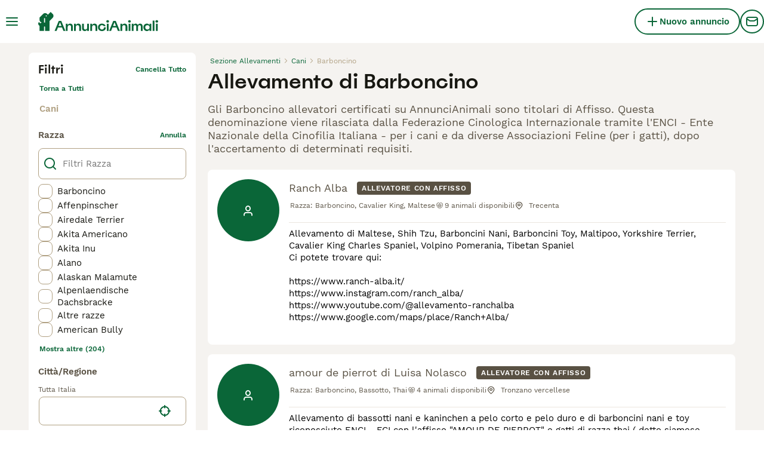

--- FILE ---
content_type: text/html; charset=utf-8
request_url: https://www.annuncianimali.it/allevamenti/cani/barboncino/
body_size: 31063
content:
<!DOCTYPE html><html lang="it"><head><meta charSet="utf-8" data-next-head=""/><meta name="viewport" content="width=device-width, initial-scale=1.0, maximum-scale=1.0" data-next-head=""/><meta http-equiv="Content-Security-Policy" content="upgrade-insecure-requests"/><title data-next-head="">Allevamento di Barboncino | AnnunciAnimali</title><meta name="robots" content="index,follow" data-next-head=""/><meta name="description" content="Allevamenti di barboncino con affisso su AnnunciAnimali, uno tra i più grandi di annunci di animali domestici in Italia per comprare e vendere barboncino cani vicino a te." data-next-head=""/><meta name="twitter:card" content="summary_large_image" data-next-head=""/><meta property="og:title" content="Allevamento di Barboncino | AnnunciAnimali" data-next-head=""/><meta property="og:description" content="Allevamenti di barboncino con affisso su AnnunciAnimali, uno tra i più grandi di annunci di animali domestici in Italia per comprare e vendere barboncino cani vicino a te." data-next-head=""/><meta property="og:url" content="https://www.annuncianimali.it/allevamenti/cani/barboncino/" data-next-head=""/><meta property="og:type" content="website" data-next-head=""/><meta property="og:image" content="https://www.annuncianimali.it/images/article-placeholder.d8a83fdfd4.webp" data-next-head=""/><meta property="og:image:alt" content="Allevamento di Barboncino | AnnunciAnimali" data-next-head=""/><meta property="og:locale" content="it_IT" data-next-head=""/><meta property="og:site_name" content="AnnunciAnimali" data-next-head=""/><link rel="canonical" href="https://www.annuncianimali.it/allevamenti/cani/barboncino/" data-next-head=""/><meta name="ahrefs-site-verification" content="b1d03cfda1dd6789056136a64c7003472006b204b3d5413887d30fb5b49c3dba"/><link rel="icon" type="image/png" href="/favicon-light-16x16.png" sizes="16x16" media="(prefers-color-scheme: light)"/><link rel="icon" type="image/png" href="/favicon-light-32x32.png" sizes="32x32" media="(prefers-color-scheme: light)"/><link rel="icon" type="image/png" href="/favicon-dark-16x16.png" sizes="16x16" media="(prefers-color-scheme: dark)"/><link rel="icon" type="image/png" href="/favicon-dark-32x32.png" sizes="32x32" media="(prefers-color-scheme: dark)"/><link rel="preconnect" href="https://assets.annuncianimali.it/"/><link rel="dns-prefetch" href="https://assets.annuncianimali.it/"/><link rel="preconnect" href="https://lwadm.com/"/><link rel="dns-prefetch" href="https://lwadm.com/"/><link rel="preload" href="/fonts/Spoof-600.d5929ef7c2.woff2" as="font" type="font/woff2" crossorigin="anonymous"/><link rel="preload" href="/fonts/WorkSans-400.271ec2ac27.woff2" as="font" type="font/woff2" crossorigin="anonymous"/><link rel="preload" href="/fonts/WorkSans-600.11347bdaad.woff2" as="font" type="font/woff2" crossorigin="anonymous"/><link rel="preload" href="/fonts/OneWorld-v2.fc0866af10.woff2" as="font" type="font/woff2" crossorigin="anonymous"/><link rel="preconnect" href="https://www.googletagmanager.com/"/><link rel="dns-prefetch" href="https://www.googletagmanager.com/"/><link rel="preload" href="/_next/static/css/4e95eb857f5cfb08.css" as="style"/><link rel="preload" href="/_next/static/css/f0efc6a22facc828.css" as="style"/><link rel="preload" href="/_next/static/css/584b9b32c5748840.css" as="style"/><link rel="preload" href="/_next/static/css/485b35d2ac64dd76.css" as="style"/><script data-testid="script-gdpr">window.gdprAppliesGlobally=false;(function(){function n(e){if(!window.frames[e]){if(document.body&&document.body.firstChild){var t=document.body;var r=document.createElement("iframe");r.style.display="none";r.name=e;r.title=e;t.insertBefore(r,t.firstChild)}else{setTimeout(function(){n(e)},5)}}}function e(r,a,o,c,d){function e(e,t,r,n){if(typeof r!=="function"){return}if(!window[a]){window[a]=[]}var i=false;if(d){i=d(e,n,r)}if(!i){window[a].push({command:e,version:t,callback:r,parameter:n})}}e.stub=true;e.stubVersion=2;function t(n){if(!window[r]||window[r].stub!==true){return}if(!n.data){return}var i=typeof n.data==="string";var e;try{e=i?JSON.parse(n.data):n.data}catch(t){return}if(e[o]){var a=e[o];window[r](a.command,a.version,function(e,t){var r={};r[c]={returnValue:e,success:t,callId:a.callId};if(n.source){n.source.postMessage(i?JSON.stringify(r):r,"*")}},a.parameter)}}if(typeof window[r]!=="function"){window[r]=e;if(window.addEventListener){window.addEventListener("message",t,false)}else{window.attachEvent("onmessage",t)}}}e("__tcfapi","__tcfapiBuffer","__tcfapiCall","__tcfapiReturn");n("__tcfapiLocator");(function(e,t){var r=document.createElement("link");r.rel="preconnect";r.as="script";var n=document.createElement("link");n.rel="dns-prefetch";n.as="script";var i=document.createElement("link");i.rel="preload";i.as="script";var a=document.createElement("script");a.id="spcloader";a.type="text/javascript";a["async"]=true;a.charset="utf-8";var o="https://sdk.privacy-center.org/"+e+"/loader.js?target_type=notice&target="+t;if(window.didomiConfig&&window.didomiConfig.user){var c=window.didomiConfig.user;var d=c.country;var s=c.region;if(d){o=o+"&country="+d;if(s){o=o+"&region="+s}}}r.href="https://sdk.privacy-center.org/";n.href="https://sdk.privacy-center.org/";i.href=o;a.src=o;var f=document.getElementsByTagName("script")[0];f.parentNode.insertBefore(r,f);f.parentNode.insertBefore(n,f);f.parentNode.insertBefore(i,f);f.parentNode.insertBefore(a,f)})("6a84a6e7-7cbd-4f3a-b7d2-0903190a4136","WTYnWP7A")})();</script><style>                 html {             font-size: 16px;           }            body {             font-family: WorkSans, sans-serif;             -webkit-font-smoothing: antialiased;             -moz-osx-font-smoothing: grayscale;           }            * {             font-family: inherit;             box-sizing: border-box;             margin: 0;             padding: 0;           }            [hidden] {             display: none !important;           }          </style><style>@font-face {           font-family: "Spoof";           src: url(/fonts/Spoof-600.d5929ef7c2.woff2) format("woff2");           font-style: normal;           font-weight: 600;           font-display: swap;         }</style><style>@font-face {           font-family: "WorkSans";           src: url(/fonts/WorkSans-400.271ec2ac27.woff2) format("woff2");           font-style: normal;           font-weight: 400;           font-display: swap;         }</style><style>@font-face {           font-family: "WorkSans";           src: url(/fonts/WorkSans-600.11347bdaad.woff2) format("woff2");           font-style: normal;           font-weight: 600;           font-display: swap;         }</style><style>@font-face {           font-family: "OneWorld-v2";           src: url(/fonts/OneWorld-v2.fc0866af10.woff2) format("woff2");           font-style: normal;           font-weight: normal;           font-display: swap;         }</style><script>(function(w,d,s,l,i){w[l]=w[l]||[];w[l].push({'gtm.start':
new Date().getTime(),event:'gtm.js'});var f=d.getElementsByTagName(s)[0],
j=d.createElement(s),dl=l!='dataLayer'?'&l='+l:'';j.async=true;j.src=
'https://www.googletagmanager.com/gtm.js?id='+i+dl;f.parentNode.insertBefore(j,f);
})(window,document,'script','dataLayer','GTM-NH7VLJP');</script><script>window.getLoggedInUser=function(){var i=document.cookie.split(";").find(function(i){return i.trim().match(/^token=.+/)});if(i){var t=i.split("=")[1];if(t)try{var r=JSON.parse(atob(t.split(".")[1]));return{id:r.id,email:r.email,latestListingCategoryAndBreed:r.latestListingCategoryAndBreed}}catch(e){}}};</script><script id="structured-data" type="application/ld+json" data-nscript="beforeInteractive"></script><link rel="stylesheet" href="/_next/static/css/4e95eb857f5cfb08.css" data-n-g=""/><link rel="stylesheet" href="/_next/static/css/f0efc6a22facc828.css" data-n-p=""/><link rel="stylesheet" href="/_next/static/css/584b9b32c5748840.css" data-n-p=""/><link rel="stylesheet" href="/_next/static/css/485b35d2ac64dd76.css"/><noscript data-n-css=""></noscript><script defer="" noModule="" src="/_next/static/chunks/polyfills-42372ed130431b0a.js"></script><script defer="" src="/_next/static/chunks/6578.7f5dcdfafe432120.js"></script><script defer="" src="/_next/static/chunks/4560.35dd70e3382fae13.js"></script><script src="/_next/static/chunks/runtime-a567a5c62abe9426.js" defer=""></script><script src="/_next/static/chunks/framework-a17258b880e6120c.js" defer=""></script><script src="/_next/static/chunks/9895-6f03cd0a099dec04.js" defer=""></script><script src="/_next/static/chunks/main-60c2a85a19d46098.js" defer=""></script><script src="/_next/static/chunks/591-e01920216d14e59d.js" defer=""></script><script src="/_next/static/chunks/4248-b5248a96106c86e3.js" defer=""></script><script src="/_next/static/chunks/15-8390dfa57cd71ef8.js" defer=""></script><script src="/_next/static/chunks/2889-e0b4e53ada8795e6.js" defer=""></script><script src="/_next/static/chunks/8892-e84dfea8fccb4134.js" defer=""></script><script src="/_next/static/chunks/7853-7d52b81a7a7c17ab.js" defer=""></script><script src="/_next/static/chunks/pages/_app-21e59ee1c764c0e1.js" defer=""></script><script src="/_next/static/chunks/2867-05fbb03ac3179292.js" defer=""></script><script src="/_next/static/chunks/4394-e7bfa0f1fd370b2f.js" defer=""></script><script src="/_next/static/chunks/5625-a046e9308bc1e7e5.js" defer=""></script><script src="/_next/static/chunks/8544-058e67e7ee16b9d0.js" defer=""></script><script src="/_next/static/chunks/3441-b744f6e6b60bb659.js" defer=""></script><script src="/_next/static/chunks/935-15deb0d73d6cd9b0.js" defer=""></script><script src="/_next/static/chunks/3856-5b0044212e52d9fb.js" defer=""></script><script src="/_next/static/chunks/1063-8df48c39d4284551.js" defer=""></script><script src="/_next/static/chunks/2124-5ba1580c6de528fa.js" defer=""></script><script src="/_next/static/chunks/2770-6e3c625633351d36.js" defer=""></script><script src="/_next/static/chunks/pages/breeders/%5Bcategory%5D/%5Battribute%5D-4009cd5387ca4840.js" defer=""></script><script src="/_next/static/qoHdlu1AZG9M8EbSH5aIV/_buildManifest.js" defer=""></script><script src="/_next/static/qoHdlu1AZG9M8EbSH5aIV/_ssgManifest.js" defer=""></script></head><body><noscript><iframe src="https://www.googletagmanager.com/ns.html?id=GTM-NH7VLJP" height="0" width="0" style="display:none;visibility:hidden"></iframe></noscript><link rel="preload" as="image" href="/images/logo.6f0b0b6400.svg" fetchPriority="high"/><link rel="preload" as="image" href="/images/smallLogo.4e6b8328a1.svg" fetchPriority="high"/><div id="__next"><div class="Body_body__NcK3W"><div class="Layout_childrenWrapper__wJhFl"><div class="HeaderBarWrapper_headerBarWrapper__FzY89"><div class="HeaderBarWrapper_headerBarInner__PAwNx" id="header-bar"><div class="HeaderBarWrapper_headerContentWrapper__B12PR"><div class="HeaderBarWrapper_headerBarContent__UoOK6"><div class="HeaderBar_content__zZIZj"><div class="HeaderBar_leftSide__a4NJZ"><button type="button" class="Button_button__KPrTd Button_ghost__J1bzS Button_medium__Is5tG Button_onlyIcon__JePyF" aria-label="Menu principale Commutazione"><i class="Icon_icon__hTEAw Icon_icon-13-menu__Lg88v" data-testid="icon-Menu" style="--icon-color:inherit;--icon-size:24px"></i></button><div class="Sidebar_sidebarWrapper__7fxzA"><div class="SidebarHeader_sidebarNodesWrapper__bNgKb"><button type="button" class="Button_button__KPrTd Button_ghost__J1bzS Button_medium__Is5tG Button_onlyIcon__JePyF SidebarHeader_sidebarCloseButton__JCqDc" aria-label="Chiudi il menu principale"><i class="Icon_icon__hTEAw Icon_icon-5-close__Z3w_e" data-testid="icon-Close" style="--icon-color:inherit;--icon-size:16px"></i></button></div><div class="Sidebar_sidebarFlatStructureWrapper__n7Nje"><div class="SidebarContent_sidebarContentWrapper__ijNW6 Sidebar_sidebarContentWrapper__xSwZZ" style="--transform:translateX(0)"><p class="SidebarSeparator_sidebarSeparatorHeading__CfXfV">Animali</p><button type="button" class="Button_button__KPrTd Button_ghost__J1bzS Button_medium__Is5tG SidebarNested_sidebarNestedButton__ESB8i" tabindex="-1">Animali in vendita<i class="Icon_icon__hTEAw Icon_icon-3-arrowright__u4NtN sidebar-icon" data-testid="icon-ArrowRight" style="--icon-color:#0a6638;--icon-size:16px"></i></button><button type="button" class="Button_button__KPrTd Button_ghost__J1bzS Button_medium__Is5tG SidebarNested_sidebarNestedButton__ESB8i" tabindex="-1">Animali in regalo<i class="Icon_icon__hTEAw Icon_icon-3-arrowright__u4NtN sidebar-icon" data-testid="icon-ArrowRight" style="--icon-color:#0a6638;--icon-size:16px"></i></button><a class="Link_link__ce5zB SidebarLink_sidebarLink__oCFOo" tabindex="-1" href="/accoppiamento/animali/">Animali per accoppiamento</a><a class="Link_link__ce5zB SidebarLink_sidebarLink__oCFOo" tabindex="-1" href="/allevamenti/cani/">Allevamenti</a><p class="SidebarSeparator_sidebarSeparatorHeading__CfXfV">Risorse utili</p><button type="button" class="Button_button__KPrTd Button_ghost__J1bzS Button_medium__Is5tG SidebarNested_sidebarNestedButton__ESB8i" tabindex="-1">Articoli e consigli per animali<i class="Icon_icon__hTEAw Icon_icon-3-arrowright__u4NtN sidebar-icon" data-testid="icon-ArrowRight" style="--icon-color:#0a6638;--icon-size:16px"></i></button><button type="button" class="Button_button__KPrTd Button_ghost__J1bzS Button_medium__Is5tG SidebarNested_sidebarNestedButton__ESB8i" tabindex="-1">Elenco delle razze<i class="Icon_icon__hTEAw Icon_icon-3-arrowright__u4NtN sidebar-icon" data-testid="icon-ArrowRight" style="--icon-color:#0a6638;--icon-size:16px"></i></button><p class="SidebarSeparator_sidebarSeparatorHeading__CfXfV">Assistenza</p><a href="https://support.annuncianimali.it/it/support/home" class="Link_link__ce5zB SidebarLink_sidebarLink__oCFOo" tabindex="-1">Portale assistenza e sicurezza</a></div><div class="SidebarContent_sidebarContentWrapper__ijNW6 Sidebar_sidebarContentWrapper__xSwZZ" style="--transform:translateX(100%)"><span class="SidebarContent_sidebarContentTitle__an66q">Animali in vendita</span><a class="Link_link__ce5zB SidebarLink_sidebarLink__oCFOo SidebarLink_sidebarLinkAll__Wgapr" tabindex="-1" href="/vendita/animali/">Tutti gli animali in vendita</a><button type="button" class="Button_button__KPrTd Button_ghost__J1bzS Button_medium__Is5tG SidebarNested_sidebarNestedButton__ESB8i" tabindex="-1">Cuccioli in vendita<i class="Icon_icon__hTEAw Icon_icon-3-arrowright__u4NtN sidebar-icon" data-testid="icon-ArrowRight" style="--icon-color:#0a6638;--icon-size:16px"></i></button><button type="button" class="Button_button__KPrTd Button_ghost__J1bzS Button_medium__Is5tG SidebarNested_sidebarNestedButton__ESB8i" tabindex="-1">Gattini in vendita<i class="Icon_icon__hTEAw Icon_icon-3-arrowright__u4NtN sidebar-icon" data-testid="icon-ArrowRight" style="--icon-color:#0a6638;--icon-size:16px"></i></button></div><div class="SidebarContent_sidebarContentWrapper__ijNW6 Sidebar_sidebarContentWrapper__xSwZZ" style="--transform:translateX(100%)"><span class="SidebarContent_sidebarContentTitle__an66q">I cuccioli più popolari in vendita</span><a class="Link_link__ce5zB SidebarLink_sidebarLink__oCFOo SidebarLink_sidebarLinkAll__Wgapr" tabindex="-1" href="/vendita/cani/">Tutti i cuccioli in vendita</a><a class="Link_link__ce5zB SidebarLink_sidebarLink__oCFOo" tabindex="-1" href="/vendita/cani/akita-inu/">Akita Inu In vendita</a><a class="Link_link__ce5zB SidebarLink_sidebarLink__oCFOo" tabindex="-1" href="/vendita/cani/american-staffordshire/">American Staffordshire In vendita</a><a class="Link_link__ce5zB SidebarLink_sidebarLink__oCFOo" tabindex="-1" href="/vendita/cani/australian-shepherd/">Australian Shepherd In vendita</a><a class="Link_link__ce5zB SidebarLink_sidebarLink__oCFOo" tabindex="-1" href="/vendita/cani/barboncino/">Barboncino In vendita</a><a class="Link_link__ce5zB SidebarLink_sidebarLink__oCFOo" tabindex="-1" href="/vendita/cani/bassotto/">Bassotto In vendita</a><a class="Link_link__ce5zB SidebarLink_sidebarLink__oCFOo" tabindex="-1" href="/vendita/cani/beagle/">Beagle In vendita</a><a class="Link_link__ce5zB SidebarLink_sidebarLink__oCFOo" tabindex="-1" href="/vendita/cani/border-collie/">Border Collie In vendita</a><a class="Link_link__ce5zB SidebarLink_sidebarLink__oCFOo" tabindex="-1" href="/vendita/cani/boxer/">Boxer In vendita</a><a class="Link_link__ce5zB SidebarLink_sidebarLink__oCFOo" tabindex="-1" href="/vendita/cani/breton/">Breton In vendita</a><a class="Link_link__ce5zB SidebarLink_sidebarLink__oCFOo" tabindex="-1" href="/vendita/cani/bulldog-francese/">Bulldog Francese In vendita</a><a class="Link_link__ce5zB SidebarLink_sidebarLink__oCFOo" tabindex="-1" href="/vendita/cani/bulldog/">Bulldog In vendita</a><a class="Link_link__ce5zB SidebarLink_sidebarLink__oCFOo" tabindex="-1" href="/vendita/cani/cane-corso/">Cane Corso In vendita</a><a class="Link_link__ce5zB SidebarLink_sidebarLink__oCFOo" tabindex="-1" href="/vendita/cani/carlino/">Carlino In vendita</a><a class="Link_link__ce5zB SidebarLink_sidebarLink__oCFOo" tabindex="-1" href="/vendita/cani/categoriesinfo-categoryattributeoptionspetsdogsbreedpinscher/">categoriesInfo:categoryAttributeOptions.pets.dogs.breed.pinscher In vendita</a><a class="Link_link__ce5zB SidebarLink_sidebarLink__oCFOo" tabindex="-1" href="/vendita/cani/cavalier-king/">Cavalier King In vendita</a><a class="Link_link__ce5zB SidebarLink_sidebarLink__oCFOo" tabindex="-1" href="/vendita/cani/chihuahua/">Chihuahua In vendita</a><a class="Link_link__ce5zB SidebarLink_sidebarLink__oCFOo" tabindex="-1" href="/vendita/cani/cocker/">Cocker In vendita</a><a class="Link_link__ce5zB SidebarLink_sidebarLink__oCFOo" tabindex="-1" href="/vendita/cani/dobermann/">Dobermann In vendita</a><a class="Link_link__ce5zB SidebarLink_sidebarLink__oCFOo" tabindex="-1" href="/vendita/cani/golden-retriever/">Golden Retriever In vendita</a><a class="Link_link__ce5zB SidebarLink_sidebarLink__oCFOo" tabindex="-1" href="/vendita/cani/husky/">Husky In vendita</a><a class="Link_link__ce5zB SidebarLink_sidebarLink__oCFOo" tabindex="-1" href="/vendita/cani/jack-russell/">Jack Russell In vendita</a><a class="Link_link__ce5zB SidebarLink_sidebarLink__oCFOo" tabindex="-1" href="/vendita/cani/labrador/">Labrador In vendita</a><a class="Link_link__ce5zB SidebarLink_sidebarLink__oCFOo" tabindex="-1" href="/vendita/cani/lagotto/">Lagotto In vendita</a><a class="Link_link__ce5zB SidebarLink_sidebarLink__oCFOo" tabindex="-1" href="/vendita/cani/maltese/">Maltese In vendita</a><a class="Link_link__ce5zB SidebarLink_sidebarLink__oCFOo" tabindex="-1" href="/vendita/cani/pastore-maremmano/">Pastore Maremmano In vendita</a><a class="Link_link__ce5zB SidebarLink_sidebarLink__oCFOo" tabindex="-1" href="/vendita/cani/pastore-tedesco/">Pastore Tedesco In vendita</a><a class="Link_link__ce5zB SidebarLink_sidebarLink__oCFOo" tabindex="-1" href="/vendita/cani/rottweiler/">Rottweiler In vendita</a><a class="Link_link__ce5zB SidebarLink_sidebarLink__oCFOo" tabindex="-1" href="/vendita/cani/segugio/">Segugio In vendita</a><a class="Link_link__ce5zB SidebarLink_sidebarLink__oCFOo" tabindex="-1" href="/vendita/cani/setter-inglese/">Setter Inglese In vendita</a><a class="Link_link__ce5zB SidebarLink_sidebarLink__oCFOo" tabindex="-1" href="/vendita/cani/shih-tzu/">Shih Tzu In vendita</a><a class="Link_link__ce5zB SidebarLink_sidebarLink__oCFOo" tabindex="-1" href="/vendita/cani/spitz/">Spitz In vendita</a><a class="Link_link__ce5zB SidebarLink_sidebarLink__oCFOo" tabindex="-1" href="/vendita/cani/volpino-pomerania/">Volpino Pomerania In vendita</a><a class="Link_link__ce5zB SidebarLink_sidebarLink__oCFOo" tabindex="-1" href="/vendita/cani/yorkshire/">Yorkshire In vendita</a></div><div class="SidebarContent_sidebarContentWrapper__ijNW6 Sidebar_sidebarContentWrapper__xSwZZ" style="--transform:translateX(100%)"><span class="SidebarContent_sidebarContentTitle__an66q">I gattini più popolari in vendita</span><a class="Link_link__ce5zB SidebarLink_sidebarLink__oCFOo SidebarLink_sidebarLinkAll__Wgapr" tabindex="-1" href="/vendita/gatti/">Tutti i gattini in vendita</a><a class="Link_link__ce5zB SidebarLink_sidebarLink__oCFOo" tabindex="-1" href="/vendita/gatti/abissino/">Abissino In vendita</a><a class="Link_link__ce5zB SidebarLink_sidebarLink__oCFOo" tabindex="-1" href="/vendita/gatti/bengala/">Bengala In vendita</a><a class="Link_link__ce5zB SidebarLink_sidebarLink__oCFOo" tabindex="-1" href="/vendita/gatti/blu-di-russia/">Blu di Russia In vendita</a><a class="Link_link__ce5zB SidebarLink_sidebarLink__oCFOo" tabindex="-1" href="/vendita/gatti/british/">British In vendita</a><a class="Link_link__ce5zB SidebarLink_sidebarLink__oCFOo" tabindex="-1" href="/vendita/gatti/certosino/">Certosino In vendita</a><a class="Link_link__ce5zB SidebarLink_sidebarLink__oCFOo" tabindex="-1" href="/vendita/gatti/devon-rex/">Devon Rex In vendita</a><a class="Link_link__ce5zB SidebarLink_sidebarLink__oCFOo" tabindex="-1" href="/vendita/gatti/exotic-shorthair/">Exotic Shorthair In vendita</a><a class="Link_link__ce5zB SidebarLink_sidebarLink__oCFOo" tabindex="-1" href="/vendita/gatti/kurilian-bobtail/">Kurilian Bobtail In vendita</a><a class="Link_link__ce5zB SidebarLink_sidebarLink__oCFOo" tabindex="-1" href="/vendita/gatti/maine-coon/">Maine Coon In vendita</a><a class="Link_link__ce5zB SidebarLink_sidebarLink__oCFOo" tabindex="-1" href="/vendita/gatti/norvegese/">Norvegese In vendita</a><a class="Link_link__ce5zB SidebarLink_sidebarLink__oCFOo" tabindex="-1" href="/vendita/gatti/persiano/">Persiano In vendita</a><a class="Link_link__ce5zB SidebarLink_sidebarLink__oCFOo" tabindex="-1" href="/vendita/gatti/ragdoll/">Ragdoll In vendita</a><a class="Link_link__ce5zB SidebarLink_sidebarLink__oCFOo" tabindex="-1" href="/vendita/gatti/sacro-di-birmania/">Sacro di Birmania In vendita</a><a class="Link_link__ce5zB SidebarLink_sidebarLink__oCFOo" tabindex="-1" href="/vendita/gatti/scottish/">Scottish In vendita</a><a class="Link_link__ce5zB SidebarLink_sidebarLink__oCFOo" tabindex="-1" href="/vendita/gatti/siamese/">Siamese In vendita</a><a class="Link_link__ce5zB SidebarLink_sidebarLink__oCFOo" tabindex="-1" href="/vendita/gatti/siberiano/">Siberiano In vendita</a><a class="Link_link__ce5zB SidebarLink_sidebarLink__oCFOo" tabindex="-1" href="/vendita/gatti/sphynx/">Sphynx In vendita</a><a class="Link_link__ce5zB SidebarLink_sidebarLink__oCFOo" tabindex="-1" href="/vendita/gatti/thai/">Thai In vendita</a></div><div class="SidebarContent_sidebarContentWrapper__ijNW6 Sidebar_sidebarContentWrapper__xSwZZ" style="--transform:translateX(100%)"><span class="SidebarContent_sidebarContentTitle__an66q">Animali in regalo</span><a class="Link_link__ce5zB SidebarLink_sidebarLink__oCFOo SidebarLink_sidebarLinkAll__Wgapr" tabindex="-1" href="/regalo/animali/">Tutti Animali in regalo</a><a class="Link_link__ce5zB SidebarLink_sidebarLink__oCFOo" tabindex="-1" href="/regalo/cani/">Cani in regalo</a><a class="Link_link__ce5zB SidebarLink_sidebarLink__oCFOo" tabindex="-1" href="/regalo/gatti/">Gatti in regalo</a></div><div class="SidebarContent_sidebarContentWrapper__ijNW6 Sidebar_sidebarContentWrapper__xSwZZ" style="--transform:translateX(100%)"><span class="SidebarContent_sidebarContentTitle__an66q">Articoli e consigli per animali</span><a class="Link_link__ce5zB SidebarLink_sidebarLink__oCFOo SidebarLink_sidebarLinkAll__Wgapr" tabindex="-1" href="/animali-consigli/">Tutti gli articoli</a><span class="SidebarText_sidebarText__wq_3n">Da animale domestico</span><a class="Link_link__ce5zB SidebarLink_sidebarLink__oCFOo" tabindex="-1" href="/animali-consigli/ricerca/cani/">Cani</a><a class="Link_link__ce5zB SidebarLink_sidebarLink__oCFOo" tabindex="-1" href="/animali-consigli/ricerca/gatti/">Gatti</a></div><div class="SidebarContent_sidebarContentWrapper__ijNW6 Sidebar_sidebarContentWrapper__xSwZZ" style="--transform:translateX(100%)"><span class="SidebarContent_sidebarContentTitle__an66q">Elenco delle razze</span><a class="Link_link__ce5zB SidebarLink_sidebarLink__oCFOo" tabindex="-1" href="/cani-razze/">Razze di cani</a><a class="Link_link__ce5zB SidebarLink_sidebarLink__oCFOo" tabindex="-1" href="/gatti-razze/">Razze di gatti</a></div></div></div><a class="Link_link__ce5zB HeaderBarLogo_logo__ggIUR HeaderBarLogo_logoBig__R5SVv" href="/"><img alt="AnnunciAnimali" title="AnnunciAnimali" data-testid="marketplace-logo-header" fetchPriority="high" loading="eager" width="0" height="32" decoding="async" data-nimg="1" class="Logo_logo__28CBd" style="color:transparent" src="/images/logo.6f0b0b6400.svg"/></a><a class="Link_link__ce5zB HeaderBarLogo_logo__ggIUR HeaderBarLogo_logoSmall__8QOo1" href="/"><img alt="AnnunciAnimali" title="AnnunciAnimali" data-testid="marketplace-logo-header-small" fetchPriority="high" loading="eager" width="0" height="32" decoding="async" data-nimg="1" class="Logo_logo__28CBd" style="color:transparent" src="/images/smallLogo.4e6b8328a1.svg"/></a></div><div class="HeaderBar_rightSide__tu_jm"><a class="Link_link__ce5zB Link_linkAsButton__6t_3_ Link_buttonMedium__l_rvv Link_buttonSmallMobile__tSVQW Link_linkAsTertiaryButton__sUdAH" data-testid="header-bar-add-listing" href="/create-new-listing/"><i class="Icon_icon__hTEAw Icon_icon-7-plussmall__5i1gC HeaderBarAddListing_iconBig__0JnOZ" data-testid="icon-PlusSmall" style="--icon-color:inherit;--icon-size:24px"></i><i class="Icon_icon__hTEAw Icon_icon-7-plussmall__5i1gC HeaderBarAddListing_iconSmall__dbwBE" data-testid="icon-PlusSmall" style="--icon-color:inherit;--icon-size:16px"></i><span class="HeaderBarAddListing_linkText__eYSMJ">Nuovo annuncio</span><span class="HeaderBarAddListing_linkTextMobile__hC6SA">Annuncio</span></a><div class="HeaderBarMessage_wrapper__VdyIL"><a class="Link_link__ce5zB HeaderBarMessage_link__ApMDg Link_linkAsButton__6t_3_ Link_onlyIcon__pZBX2 Link_buttonMedium__l_rvv Link_buttonSmallMobile__tSVQW Link_linkAsTertiaryButton__sUdAH" aria-label="Chat" href="/chat/"><i class="Icon_icon__hTEAw Icon_icon-14-messages__pWUNy" data-testid="icon-Messages" style="--icon-color:inherit;--icon-size:24px"></i></a></div></div></div><div class="HeaderBar_childrenWrapper__D3qAm"><div class="BreedersSearchHeaderBar_contentCenterWrapper__QUZNZ"><button type="button" class="FiltersButton_searchButton__5W7ZR" data-testid="filters-search-button"><i class="Icon_icon__hTEAw Icon_icon-77-filters__e26JE" data-testid="icon-Filters" style="--icon-color:inherit;--icon-size:24px"></i><span class="FiltersButton_searchButtonText__5yE_h">Filtri (2)</span></button></div></div></div></div></div><div class="HeaderBarWrapper_headerBarPlaceholder__1kN_Y HeaderBarWrapper_headerBarPlaceholderExtendedOnMobile__uxNpq"></div></div><div class="BreedersSearch_pageWrapper__PcLBC"><div class="BreedersSearch_searchResultsPageWrapper__frKjk"><div class="BreedersSearch_sidebarWrapper__B4rVv"><div class="BreedersSearchFilters_filters__P97I6"><div class="BreedersSearchFilters_filtersWrapper__lHkW2"><div class="FiltersHeader_wrapper__lVjJm" data-testid="filters-section-header"><button class="FiltersHeader_backButton__eXM4d" type="button" aria-label="Indietro"><i class="Icon_icon__hTEAw Icon_icon-1-arrowleft__HbrNl" data-testid="icon-ArrowLeft" style="--icon-color:inherit;--icon-size:16px"></i></button><span class="FiltersHeader_middleLabel__B6jBy">Filtri</span><button class="FiltersHeader_rightButton__g16lP" type="button" data-testid="filters-confirm-button"><span class="FiltersHeader_rightLabel__REEmw">Cancella tutto</span></button></div><div class="FiltersCategory_wrapper__RyFOT" data-testid="filters-section-category"><div class="FiltersCategory_parentCategoryWrapper__nYBmt"><button type="button" class="FiltersCategory_parentCategoryLink__iy0Hp">Torna a<!-- --> <!-- -->Tutti</button></div><div class="FiltersCategory_categoryLinksWrapper__Ur_gh"><a class="Link_link__ce5zB FiltersCategory_categoryLinkDesktop__Plbd4 FiltersCategory_categoryLinkDesktopActive__B_0gw Link_linkDisabled__p85Up" data-testid="category-selected" href="/allevamenti/cani/"><span>Cani</span></a></div></div><div class="FiltersOptionsList_wrapper__B0N2h" data-testid="filters-search-breed"><div class="FiltersOptionsList_headerWrapper___UW1r"><span class="FiltersOptionsList_header__X1tTK" data-testid="filters-options-list-title">Razza</span><button class="FiltersOptionsList_clearButton__EqJp7" type="button" data-testid="filters-options-list-clear-button">annulla</button></div><div class="FiltersOptionsList_searchWrapper__YX9r5"><div class="TextInput_textInputWrapper__AcB7X"><div class="TextInput_textInputPrefixBox__1Ipjf"><i class="Icon_icon__hTEAw Icon_icon-12-search__hMqEQ" data-testid="icon-Search" style="--icon-color:#0a6638;--icon-size:24px"></i></div><input placeholder="Filtri Razza" type="text" id="breed" maxLength="100" class="TextInput_textInput__kK5ig TextInput_textInputNormalOnMobile__KLxif TextInput_textInputDefaultState__ixtG5 TextInput_textInputPrefixPadding__mt6L_" name="breed"/><div class="TextInput_textInputSuffixWrapper__uDZDb "></div></div></div><div class="FiltersCheckboxList_wrapper__R26bI" data-testid="filters-section-checkbox-list"><div class="FiltersCheckboxList_listWrapper__vzxq1" data-testid="checkbox-options-box"><a class="Link_link__ce5zB FiltersCheckboxList_filterCheckboxLink__WYOQm" data-testid="filters-checkbox-list-option" href="/allevamenti/cani/barboncino/"><label for="breed" class="Checkbox_checkboxLabel__ihBf9 FiltersCheckboxList_filterCheckbox__ognM3" data-checked="false"><div class="Checkbox_wrapper__3lFhT"><input class="HiddenInput_input___ceTC HiddenInput_displayInitial__SuXnV" type="checkbox" aria-label="" name="breed" value="pets.dogs.breed.miniaturePoodle"/><div class="Checkbox_styledCheckbox__S2q5t styled-checkbox" role="checkbox" aria-labelledby="checkbox-label-breed-pets.dogs.breed.miniaturePoodle"></div><span class="Checkbox_labelText__pvN5U label-text" id="checkbox-label-breed-pets.dogs.breed.miniaturePoodle">Barboncino</span></div><span class="Checkbox_desktopSuffix___amSx"></span></label></a><div class="FiltersCheckboxList_filterCheckboxLink__WYOQm" data-testid="filters-checkbox-list-option"><label for="breed" class="Checkbox_checkboxLabel__ihBf9 FiltersCheckboxList_filterCheckbox__ognM3" data-checked="false"><div class="Checkbox_wrapper__3lFhT"><input class="HiddenInput_input___ceTC HiddenInput_displayInitial__SuXnV" type="checkbox" aria-label="" name="breed" value="pets.dogs.breed.affenpinscher"/><div class="Checkbox_styledCheckbox__S2q5t styled-checkbox" role="checkbox" aria-labelledby="checkbox-label-breed-pets.dogs.breed.affenpinscher"></div><span class="Checkbox_labelText__pvN5U label-text" id="checkbox-label-breed-pets.dogs.breed.affenpinscher">Affenpinscher</span></div><span class="Checkbox_desktopSuffix___amSx"></span></label></div><a class="Link_link__ce5zB FiltersCheckboxList_filterCheckboxLink__WYOQm" data-testid="filters-checkbox-list-option" href="/allevamenti/cani/airedale-terrier/"><label for="breed" class="Checkbox_checkboxLabel__ihBf9 FiltersCheckboxList_filterCheckbox__ognM3" data-checked="false"><div class="Checkbox_wrapper__3lFhT"><input class="HiddenInput_input___ceTC HiddenInput_displayInitial__SuXnV" type="checkbox" aria-label="" name="breed" value="pets.dogs.breed.airedaleTerrier"/><div class="Checkbox_styledCheckbox__S2q5t styled-checkbox" role="checkbox" aria-labelledby="checkbox-label-breed-pets.dogs.breed.airedaleTerrier"></div><span class="Checkbox_labelText__pvN5U label-text" id="checkbox-label-breed-pets.dogs.breed.airedaleTerrier">Airedale Terrier</span></div><span class="Checkbox_desktopSuffix___amSx"></span></label></a><a class="Link_link__ce5zB FiltersCheckboxList_filterCheckboxLink__WYOQm" data-testid="filters-checkbox-list-option" href="/allevamenti/cani/akita-americano/"><label for="breed" class="Checkbox_checkboxLabel__ihBf9 FiltersCheckboxList_filterCheckbox__ognM3" data-checked="false"><div class="Checkbox_wrapper__3lFhT"><input class="HiddenInput_input___ceTC HiddenInput_displayInitial__SuXnV" type="checkbox" aria-label="" name="breed" value="pets.dogs.breed.americanAkita"/><div class="Checkbox_styledCheckbox__S2q5t styled-checkbox" role="checkbox" aria-labelledby="checkbox-label-breed-pets.dogs.breed.americanAkita"></div><span class="Checkbox_labelText__pvN5U label-text" id="checkbox-label-breed-pets.dogs.breed.americanAkita">Akita Americano</span></div><span class="Checkbox_desktopSuffix___amSx"></span></label></a><a class="Link_link__ce5zB FiltersCheckboxList_filterCheckboxLink__WYOQm" data-testid="filters-checkbox-list-option" href="/allevamenti/cani/akita-inu/"><label for="breed" class="Checkbox_checkboxLabel__ihBf9 FiltersCheckboxList_filterCheckbox__ognM3" data-checked="false"><div class="Checkbox_wrapper__3lFhT"><input class="HiddenInput_input___ceTC HiddenInput_displayInitial__SuXnV" type="checkbox" aria-label="" name="breed" value="pets.dogs.breed.akita"/><div class="Checkbox_styledCheckbox__S2q5t styled-checkbox" role="checkbox" aria-labelledby="checkbox-label-breed-pets.dogs.breed.akita"></div><span class="Checkbox_labelText__pvN5U label-text" id="checkbox-label-breed-pets.dogs.breed.akita">Akita Inu</span></div><span class="Checkbox_desktopSuffix___amSx"></span></label></a><a class="Link_link__ce5zB FiltersCheckboxList_filterCheckboxLink__WYOQm" data-testid="filters-checkbox-list-option" href="/allevamenti/cani/alano/"><label for="breed" class="Checkbox_checkboxLabel__ihBf9 FiltersCheckboxList_filterCheckbox__ognM3" data-checked="false"><div class="Checkbox_wrapper__3lFhT"><input class="HiddenInput_input___ceTC HiddenInput_displayInitial__SuXnV" type="checkbox" aria-label="" name="breed" value="pets.dogs.breed.greatDane"/><div class="Checkbox_styledCheckbox__S2q5t styled-checkbox" role="checkbox" aria-labelledby="checkbox-label-breed-pets.dogs.breed.greatDane"></div><span class="Checkbox_labelText__pvN5U label-text" id="checkbox-label-breed-pets.dogs.breed.greatDane">Alano</span></div><span class="Checkbox_desktopSuffix___amSx"></span></label></a><a class="Link_link__ce5zB FiltersCheckboxList_filterCheckboxLink__WYOQm" data-testid="filters-checkbox-list-option" href="/allevamenti/cani/alaskan-malamute/"><label for="breed" class="Checkbox_checkboxLabel__ihBf9 FiltersCheckboxList_filterCheckbox__ognM3" data-checked="false"><div class="Checkbox_wrapper__3lFhT"><input class="HiddenInput_input___ceTC HiddenInput_displayInitial__SuXnV" type="checkbox" aria-label="" name="breed" value="pets.dogs.breed.alaskanMalamute"/><div class="Checkbox_styledCheckbox__S2q5t styled-checkbox" role="checkbox" aria-labelledby="checkbox-label-breed-pets.dogs.breed.alaskanMalamute"></div><span class="Checkbox_labelText__pvN5U label-text" id="checkbox-label-breed-pets.dogs.breed.alaskanMalamute">Alaskan Malamute</span></div><span class="Checkbox_desktopSuffix___amSx"></span></label></a><div class="FiltersCheckboxList_filterCheckboxLink__WYOQm" data-testid="filters-checkbox-list-option"><label for="breed" class="Checkbox_checkboxLabel__ihBf9 FiltersCheckboxList_filterCheckbox__ognM3" data-checked="false"><div class="Checkbox_wrapper__3lFhT"><input class="HiddenInput_input___ceTC HiddenInput_displayInitial__SuXnV" type="checkbox" aria-label="" name="breed" value="pets.dogs.breed.alpenDachsbracke"/><div class="Checkbox_styledCheckbox__S2q5t styled-checkbox" role="checkbox" aria-labelledby="checkbox-label-breed-pets.dogs.breed.alpenDachsbracke"></div><span class="Checkbox_labelText__pvN5U label-text" id="checkbox-label-breed-pets.dogs.breed.alpenDachsbracke">Alpenlaendische Dachsbracke</span></div><span class="Checkbox_desktopSuffix___amSx"></span></label></div><a class="Link_link__ce5zB FiltersCheckboxList_filterCheckboxLink__WYOQm" data-testid="filters-checkbox-list-option" href="/allevamenti/cani/altre-razze/"><label for="breed" class="Checkbox_checkboxLabel__ihBf9 FiltersCheckboxList_filterCheckbox__ognM3" data-checked="false"><div class="Checkbox_wrapper__3lFhT"><input class="HiddenInput_input___ceTC HiddenInput_displayInitial__SuXnV" type="checkbox" aria-label="" name="breed" value="pets.dogs.breed.otherBreed"/><div class="Checkbox_styledCheckbox__S2q5t styled-checkbox" role="checkbox" aria-labelledby="checkbox-label-breed-pets.dogs.breed.otherBreed"></div><span class="Checkbox_labelText__pvN5U label-text" id="checkbox-label-breed-pets.dogs.breed.otherBreed">Altre razze</span></div><span class="Checkbox_desktopSuffix___amSx"></span></label></a><div class="FiltersCheckboxList_filterCheckboxLink__WYOQm" data-testid="filters-checkbox-list-option"><label for="breed" class="Checkbox_checkboxLabel__ihBf9 FiltersCheckboxList_filterCheckbox__ognM3" data-checked="false"><div class="Checkbox_wrapper__3lFhT"><input class="HiddenInput_input___ceTC HiddenInput_displayInitial__SuXnV" type="checkbox" aria-label="" name="breed" value="pets.dogs.breed.americanBully"/><div class="Checkbox_styledCheckbox__S2q5t styled-checkbox" role="checkbox" aria-labelledby="checkbox-label-breed-pets.dogs.breed.americanBully"></div><span class="Checkbox_labelText__pvN5U label-text" id="checkbox-label-breed-pets.dogs.breed.americanBully">American Bully</span></div><span class="Checkbox_desktopSuffix___amSx"></span></label></div><div class="FiltersCheckboxList_filterCheckboxLink__WYOQm FiltersCheckboxList_hiddenOnDesktop__idqGf" data-testid="filters-checkbox-list-option"><label for="breed" class="Checkbox_checkboxLabel__ihBf9 FiltersCheckboxList_filterCheckbox__ognM3" data-checked="false"><div class="Checkbox_wrapper__3lFhT"><input class="HiddenInput_input___ceTC HiddenInput_displayInitial__SuXnV" type="checkbox" aria-label="" name="breed" value="pets.dogs.breed.americanHairlessTerrier"/><div class="Checkbox_styledCheckbox__S2q5t styled-checkbox" role="checkbox" aria-labelledby="checkbox-label-breed-pets.dogs.breed.americanHairlessTerrier"></div><span class="Checkbox_labelText__pvN5U label-text" id="checkbox-label-breed-pets.dogs.breed.americanHairlessTerrier">American Hairless Terrier</span></div><span class="Checkbox_desktopSuffix___amSx"></span></label></div><a class="Link_link__ce5zB FiltersCheckboxList_filterCheckboxLink__WYOQm FiltersCheckboxList_hiddenOnDesktop__idqGf" data-testid="filters-checkbox-list-option" href="/allevamenti/cani/american-staffordshire/"><label for="breed" class="Checkbox_checkboxLabel__ihBf9 FiltersCheckboxList_filterCheckbox__ognM3" data-checked="false"><div class="Checkbox_wrapper__3lFhT"><input class="HiddenInput_input___ceTC HiddenInput_displayInitial__SuXnV" type="checkbox" aria-label="" name="breed" value="pets.dogs.breed.americanStaffordshireTerrier"/><div class="Checkbox_styledCheckbox__S2q5t styled-checkbox" role="checkbox" aria-labelledby="checkbox-label-breed-pets.dogs.breed.americanStaffordshireTerrier"></div><span class="Checkbox_labelText__pvN5U label-text" id="checkbox-label-breed-pets.dogs.breed.americanStaffordshireTerrier">American Staffordshire</span></div><span class="Checkbox_desktopSuffix___amSx"></span></label></a><div class="FiltersCheckboxList_filterCheckboxLink__WYOQm FiltersCheckboxList_hiddenOnDesktop__idqGf" data-testid="filters-checkbox-list-option"><label for="breed" class="Checkbox_checkboxLabel__ihBf9 FiltersCheckboxList_filterCheckbox__ognM3" data-checked="false"><div class="Checkbox_wrapper__3lFhT"><input class="HiddenInput_input___ceTC HiddenInput_displayInitial__SuXnV" type="checkbox" aria-label="" name="breed" value="pets.dogs.breed.angloFrancaisDePetiteVenerie"/><div class="Checkbox_styledCheckbox__S2q5t styled-checkbox" role="checkbox" aria-labelledby="checkbox-label-breed-pets.dogs.breed.angloFrancaisDePetiteVenerie"></div><span class="Checkbox_labelText__pvN5U label-text" id="checkbox-label-breed-pets.dogs.breed.angloFrancaisDePetiteVenerie">Anglo Francais de Petite Venerie</span></div><span class="Checkbox_desktopSuffix___amSx"></span></label></div><div class="FiltersCheckboxList_filterCheckboxLink__WYOQm FiltersCheckboxList_hiddenOnDesktop__idqGf" data-testid="filters-checkbox-list-option"><label for="breed" class="Checkbox_checkboxLabel__ihBf9 FiltersCheckboxList_filterCheckbox__ognM3" data-checked="false"><div class="Checkbox_wrapper__3lFhT"><input class="HiddenInput_input___ceTC HiddenInput_displayInitial__SuXnV" type="checkbox" aria-label="" name="breed" value="pets.dogs.breed.ariegeois"/><div class="Checkbox_styledCheckbox__S2q5t styled-checkbox" role="checkbox" aria-labelledby="checkbox-label-breed-pets.dogs.breed.ariegeois"></div><span class="Checkbox_labelText__pvN5U label-text" id="checkbox-label-breed-pets.dogs.breed.ariegeois">Ariegeois</span></div><span class="Checkbox_desktopSuffix___amSx"></span></label></div><a class="Link_link__ce5zB FiltersCheckboxList_filterCheckboxLink__WYOQm FiltersCheckboxList_hiddenOnDesktop__idqGf" data-testid="filters-checkbox-list-option" href="/allevamenti/cani/australian-cattledog/"><label for="breed" class="Checkbox_checkboxLabel__ihBf9 FiltersCheckboxList_filterCheckbox__ognM3" data-checked="false"><div class="Checkbox_wrapper__3lFhT"><input class="HiddenInput_input___ceTC HiddenInput_displayInitial__SuXnV" type="checkbox" aria-label="" name="breed" value="pets.dogs.breed.australianCattleDog"/><div class="Checkbox_styledCheckbox__S2q5t styled-checkbox" role="checkbox" aria-labelledby="checkbox-label-breed-pets.dogs.breed.australianCattleDog"></div><span class="Checkbox_labelText__pvN5U label-text" id="checkbox-label-breed-pets.dogs.breed.australianCattleDog">Australian Cattledog</span></div><span class="Checkbox_desktopSuffix___amSx"></span></label></a><div class="FiltersCheckboxList_filterCheckboxLink__WYOQm FiltersCheckboxList_hiddenOnDesktop__idqGf" data-testid="filters-checkbox-list-option"><label for="breed" class="Checkbox_checkboxLabel__ihBf9 FiltersCheckboxList_filterCheckbox__ognM3" data-checked="false"><div class="Checkbox_wrapper__3lFhT"><input class="HiddenInput_input___ceTC HiddenInput_displayInitial__SuXnV" type="checkbox" aria-label="" name="breed" value="pets.dogs.breed.australianKelpie"/><div class="Checkbox_styledCheckbox__S2q5t styled-checkbox" role="checkbox" aria-labelledby="checkbox-label-breed-pets.dogs.breed.australianKelpie"></div><span class="Checkbox_labelText__pvN5U label-text" id="checkbox-label-breed-pets.dogs.breed.australianKelpie">Australian Kelpie</span></div><span class="Checkbox_desktopSuffix___amSx"></span></label></div><a class="Link_link__ce5zB FiltersCheckboxList_filterCheckboxLink__WYOQm FiltersCheckboxList_hiddenOnDesktop__idqGf" data-testid="filters-checkbox-list-option" href="/allevamenti/cani/australian-shepherd/"><label for="breed" class="Checkbox_checkboxLabel__ihBf9 FiltersCheckboxList_filterCheckbox__ognM3" data-checked="false"><div class="Checkbox_wrapper__3lFhT"><input class="HiddenInput_input___ceTC HiddenInput_displayInitial__SuXnV" type="checkbox" aria-label="" name="breed" value="pets.dogs.breed.australianShepherd"/><div class="Checkbox_styledCheckbox__S2q5t styled-checkbox" role="checkbox" aria-labelledby="checkbox-label-breed-pets.dogs.breed.australianShepherd"></div><span class="Checkbox_labelText__pvN5U label-text" id="checkbox-label-breed-pets.dogs.breed.australianShepherd">Australian Shepherd</span></div><span class="Checkbox_desktopSuffix___amSx"></span></label></a><div class="FiltersCheckboxList_filterCheckboxLink__WYOQm FiltersCheckboxList_hiddenOnDesktop__idqGf" data-testid="filters-checkbox-list-option"><label for="breed" class="Checkbox_checkboxLabel__ihBf9 FiltersCheckboxList_filterCheckbox__ognM3" data-checked="false"><div class="Checkbox_wrapper__3lFhT"><input class="HiddenInput_input___ceTC HiddenInput_displayInitial__SuXnV" type="checkbox" aria-label="" name="breed" value="pets.dogs.breed.australianSilkyTerrier"/><div class="Checkbox_styledCheckbox__S2q5t styled-checkbox" role="checkbox" aria-labelledby="checkbox-label-breed-pets.dogs.breed.australianSilkyTerrier"></div><span class="Checkbox_labelText__pvN5U label-text" id="checkbox-label-breed-pets.dogs.breed.australianSilkyTerrier">Australian Silky Terrier</span></div><span class="Checkbox_desktopSuffix___amSx"></span></label></div><div class="FiltersCheckboxList_filterCheckboxLink__WYOQm FiltersCheckboxList_hiddenOnDesktop__idqGf" data-testid="filters-checkbox-list-option"><label for="breed" class="Checkbox_checkboxLabel__ihBf9 FiltersCheckboxList_filterCheckbox__ognM3" data-checked="false"><div class="Checkbox_wrapper__3lFhT"><input class="HiddenInput_input___ceTC HiddenInput_displayInitial__SuXnV" type="checkbox" aria-label="" name="breed" value="pets.dogs.breed.bandog"/><div class="Checkbox_styledCheckbox__S2q5t styled-checkbox" role="checkbox" aria-labelledby="checkbox-label-breed-pets.dogs.breed.bandog"></div><span class="Checkbox_labelText__pvN5U label-text" id="checkbox-label-breed-pets.dogs.breed.bandog">Bandog</span></div><span class="Checkbox_desktopSuffix___amSx"></span></label></div><a class="Link_link__ce5zB FiltersCheckboxList_filterCheckboxLink__WYOQm FiltersCheckboxList_hiddenOnDesktop__idqGf" data-testid="filters-checkbox-list-option" href="/allevamenti/cani/barboncino-toy/"><label for="breed" class="Checkbox_checkboxLabel__ihBf9 FiltersCheckboxList_filterCheckbox__ognM3" data-checked="false"><div class="Checkbox_wrapper__3lFhT"><input class="HiddenInput_input___ceTC HiddenInput_displayInitial__SuXnV" type="checkbox" aria-label="" name="breed" value="pets.dogs.breed.toyPoodle"/><div class="Checkbox_styledCheckbox__S2q5t styled-checkbox" role="checkbox" aria-labelledby="checkbox-label-breed-pets.dogs.breed.toyPoodle"></div><span class="Checkbox_labelText__pvN5U label-text" id="checkbox-label-breed-pets.dogs.breed.toyPoodle">Barboncino Toy</span></div><span class="Checkbox_desktopSuffix___amSx"></span></label></a><a class="Link_link__ce5zB FiltersCheckboxList_filterCheckboxLink__WYOQm FiltersCheckboxList_hiddenOnDesktop__idqGf" data-testid="filters-checkbox-list-option" href="/allevamenti/cani/barbone/"><label for="breed" class="Checkbox_checkboxLabel__ihBf9 FiltersCheckboxList_filterCheckbox__ognM3" data-checked="false"><div class="Checkbox_wrapper__3lFhT"><input class="HiddenInput_input___ceTC HiddenInput_displayInitial__SuXnV" type="checkbox" aria-label="" name="breed" value="pets.dogs.breed.poodle"/><div class="Checkbox_styledCheckbox__S2q5t styled-checkbox" role="checkbox" aria-labelledby="checkbox-label-breed-pets.dogs.breed.poodle"></div><span class="Checkbox_labelText__pvN5U label-text" id="checkbox-label-breed-pets.dogs.breed.poodle">Barbone</span></div><span class="Checkbox_desktopSuffix___amSx"></span></label></a><a class="Link_link__ce5zB FiltersCheckboxList_filterCheckboxLink__WYOQm FiltersCheckboxList_hiddenOnDesktop__idqGf" data-testid="filters-checkbox-list-option" href="/allevamenti/cani/basenji/"><label for="breed" class="Checkbox_checkboxLabel__ihBf9 FiltersCheckboxList_filterCheckbox__ognM3" data-checked="false"><div class="Checkbox_wrapper__3lFhT"><input class="HiddenInput_input___ceTC HiddenInput_displayInitial__SuXnV" type="checkbox" aria-label="" name="breed" value="pets.dogs.breed.basenji"/><div class="Checkbox_styledCheckbox__S2q5t styled-checkbox" role="checkbox" aria-labelledby="checkbox-label-breed-pets.dogs.breed.basenji"></div><span class="Checkbox_labelText__pvN5U label-text" id="checkbox-label-breed-pets.dogs.breed.basenji">Basenji</span></div><span class="Checkbox_desktopSuffix___amSx"></span></label></a><div class="FiltersCheckboxList_filterCheckboxLink__WYOQm FiltersCheckboxList_hiddenOnDesktop__idqGf" data-testid="filters-checkbox-list-option"><label for="breed" class="Checkbox_checkboxLabel__ihBf9 FiltersCheckboxList_filterCheckbox__ognM3" data-checked="false"><div class="Checkbox_wrapper__3lFhT"><input class="HiddenInput_input___ceTC HiddenInput_displayInitial__SuXnV" type="checkbox" aria-label="" name="breed" value="pets.dogs.breed.bassetFauveDeBretagne"/><div class="Checkbox_styledCheckbox__S2q5t styled-checkbox" role="checkbox" aria-labelledby="checkbox-label-breed-pets.dogs.breed.bassetFauveDeBretagne"></div><span class="Checkbox_labelText__pvN5U label-text" id="checkbox-label-breed-pets.dogs.breed.bassetFauveDeBretagne">Basset Fauve De Bretagne</span></div><span class="Checkbox_desktopSuffix___amSx"></span></label></div><a class="Link_link__ce5zB FiltersCheckboxList_filterCheckboxLink__WYOQm FiltersCheckboxList_hiddenOnDesktop__idqGf" data-testid="filters-checkbox-list-option" href="/allevamenti/cani/bassethound/"><label for="breed" class="Checkbox_checkboxLabel__ihBf9 FiltersCheckboxList_filterCheckbox__ognM3" data-checked="false"><div class="Checkbox_wrapper__3lFhT"><input class="HiddenInput_input___ceTC HiddenInput_displayInitial__SuXnV" type="checkbox" aria-label="" name="breed" value="pets.dogs.breed.bassetHound"/><div class="Checkbox_styledCheckbox__S2q5t styled-checkbox" role="checkbox" aria-labelledby="checkbox-label-breed-pets.dogs.breed.bassetHound"></div><span class="Checkbox_labelText__pvN5U label-text" id="checkbox-label-breed-pets.dogs.breed.bassetHound">Bassethound</span></div><span class="Checkbox_desktopSuffix___amSx"></span></label></a><a class="Link_link__ce5zB FiltersCheckboxList_filterCheckboxLink__WYOQm FiltersCheckboxList_hiddenOnDesktop__idqGf" data-testid="filters-checkbox-list-option" href="/allevamenti/cani/bassotto/"><label for="breed" class="Checkbox_checkboxLabel__ihBf9 FiltersCheckboxList_filterCheckbox__ognM3" data-checked="false"><div class="Checkbox_wrapper__3lFhT"><input class="HiddenInput_input___ceTC HiddenInput_displayInitial__SuXnV" type="checkbox" aria-label="" name="breed" value="pets.dogs.breed.dachshund"/><div class="Checkbox_styledCheckbox__S2q5t styled-checkbox" role="checkbox" aria-labelledby="checkbox-label-breed-pets.dogs.breed.dachshund"></div><span class="Checkbox_labelText__pvN5U label-text" id="checkbox-label-breed-pets.dogs.breed.dachshund">Bassotto</span></div><span class="Checkbox_desktopSuffix___amSx"></span></label></a><a class="Link_link__ce5zB FiltersCheckboxList_filterCheckboxLink__WYOQm FiltersCheckboxList_hiddenOnDesktop__idqGf" data-testid="filters-checkbox-list-option" href="/allevamenti/cani/beagle/"><label for="breed" class="Checkbox_checkboxLabel__ihBf9 FiltersCheckboxList_filterCheckbox__ognM3" data-checked="false"><div class="Checkbox_wrapper__3lFhT"><input class="HiddenInput_input___ceTC HiddenInput_displayInitial__SuXnV" type="checkbox" aria-label="" name="breed" value="pets.dogs.breed.beagle"/><div class="Checkbox_styledCheckbox__S2q5t styled-checkbox" role="checkbox" aria-labelledby="checkbox-label-breed-pets.dogs.breed.beagle"></div><span class="Checkbox_labelText__pvN5U label-text" id="checkbox-label-breed-pets.dogs.breed.beagle">Beagle</span></div><span class="Checkbox_desktopSuffix___amSx"></span></label></a><a class="Link_link__ce5zB FiltersCheckboxList_filterCheckboxLink__WYOQm FiltersCheckboxList_hiddenOnDesktop__idqGf" data-testid="filters-checkbox-list-option" href="/allevamenti/cani/bearded-collie/"><label for="breed" class="Checkbox_checkboxLabel__ihBf9 FiltersCheckboxList_filterCheckbox__ognM3" data-checked="false"><div class="Checkbox_wrapper__3lFhT"><input class="HiddenInput_input___ceTC HiddenInput_displayInitial__SuXnV" type="checkbox" aria-label="" name="breed" value="pets.dogs.breed.beardedCollie"/><div class="Checkbox_styledCheckbox__S2q5t styled-checkbox" role="checkbox" aria-labelledby="checkbox-label-breed-pets.dogs.breed.beardedCollie"></div><span class="Checkbox_labelText__pvN5U label-text" id="checkbox-label-breed-pets.dogs.breed.beardedCollie">Bearded Collie</span></div><span class="Checkbox_desktopSuffix___amSx"></span></label></a><div class="FiltersCheckboxList_filterCheckboxLink__WYOQm FiltersCheckboxList_hiddenOnDesktop__idqGf" data-testid="filters-checkbox-list-option"><label for="breed" class="Checkbox_checkboxLabel__ihBf9 FiltersCheckboxList_filterCheckbox__ognM3" data-checked="false"><div class="Checkbox_wrapper__3lFhT"><input class="HiddenInput_input___ceTC HiddenInput_displayInitial__SuXnV" type="checkbox" aria-label="" name="breed" value="pets.dogs.breed.beauceron"/><div class="Checkbox_styledCheckbox__S2q5t styled-checkbox" role="checkbox" aria-labelledby="checkbox-label-breed-pets.dogs.breed.beauceron"></div><span class="Checkbox_labelText__pvN5U label-text" id="checkbox-label-breed-pets.dogs.breed.beauceron">Beauceron</span></div><span class="Checkbox_desktopSuffix___amSx"></span></label></div><a class="Link_link__ce5zB FiltersCheckboxList_filterCheckboxLink__WYOQm FiltersCheckboxList_hiddenOnDesktop__idqGf" data-testid="filters-checkbox-list-option" href="/allevamenti/cani/bedlington/"><label for="breed" class="Checkbox_checkboxLabel__ihBf9 FiltersCheckboxList_filterCheckbox__ognM3" data-checked="false"><div class="Checkbox_wrapper__3lFhT"><input class="HiddenInput_input___ceTC HiddenInput_displayInitial__SuXnV" type="checkbox" aria-label="" name="breed" value="pets.dogs.breed.bedlingtonTerrier"/><div class="Checkbox_styledCheckbox__S2q5t styled-checkbox" role="checkbox" aria-labelledby="checkbox-label-breed-pets.dogs.breed.bedlingtonTerrier"></div><span class="Checkbox_labelText__pvN5U label-text" id="checkbox-label-breed-pets.dogs.breed.bedlingtonTerrier">Bedlington</span></div><span class="Checkbox_desktopSuffix___amSx"></span></label></a><a class="Link_link__ce5zB FiltersCheckboxList_filterCheckboxLink__WYOQm FiltersCheckboxList_hiddenOnDesktop__idqGf" data-testid="filters-checkbox-list-option" href="/allevamenti/cani/bichon/"><label for="breed" class="Checkbox_checkboxLabel__ihBf9 FiltersCheckboxList_filterCheckbox__ognM3" data-checked="false"><div class="Checkbox_wrapper__3lFhT"><input class="HiddenInput_input___ceTC HiddenInput_displayInitial__SuXnV" type="checkbox" aria-label="" name="breed" value="pets.dogs.breed.bichonFrise"/><div class="Checkbox_styledCheckbox__S2q5t styled-checkbox" role="checkbox" aria-labelledby="checkbox-label-breed-pets.dogs.breed.bichonFrise"></div><span class="Checkbox_labelText__pvN5U label-text" id="checkbox-label-breed-pets.dogs.breed.bichonFrise">Bichon</span></div><span class="Checkbox_desktopSuffix___amSx"></span></label></a><div class="FiltersCheckboxList_filterCheckboxLink__WYOQm FiltersCheckboxList_hiddenOnDesktop__idqGf" data-testid="filters-checkbox-list-option"><label for="breed" class="Checkbox_checkboxLabel__ihBf9 FiltersCheckboxList_filterCheckbox__ognM3" data-checked="false"><div class="Checkbox_wrapper__3lFhT"><input class="HiddenInput_input___ceTC HiddenInput_displayInitial__SuXnV" type="checkbox" aria-label="" name="breed" value="pets.dogs.breed.biewerTerrier"/><div class="Checkbox_styledCheckbox__S2q5t styled-checkbox" role="checkbox" aria-labelledby="checkbox-label-breed-pets.dogs.breed.biewerTerrier"></div><span class="Checkbox_labelText__pvN5U label-text" id="checkbox-label-breed-pets.dogs.breed.biewerTerrier">Biewer Terrier</span></div><span class="Checkbox_desktopSuffix___amSx"></span></label></div><div class="FiltersCheckboxList_filterCheckboxLink__WYOQm FiltersCheckboxList_hiddenOnDesktop__idqGf" data-testid="filters-checkbox-list-option"><label for="breed" class="Checkbox_checkboxLabel__ihBf9 FiltersCheckboxList_filterCheckbox__ognM3" data-checked="false"><div class="Checkbox_wrapper__3lFhT"><input class="HiddenInput_input___ceTC HiddenInput_displayInitial__SuXnV" type="checkbox" aria-label="" name="breed" value="pets.dogs.breed.coonhound"/><div class="Checkbox_styledCheckbox__S2q5t styled-checkbox" role="checkbox" aria-labelledby="checkbox-label-breed-pets.dogs.breed.coonhound"></div><span class="Checkbox_labelText__pvN5U label-text" id="checkbox-label-breed-pets.dogs.breed.coonhound">Black and Tan Coonhound</span></div><span class="Checkbox_desktopSuffix___amSx"></span></label></div><div class="FiltersCheckboxList_filterCheckboxLink__WYOQm FiltersCheckboxList_hiddenOnDesktop__idqGf" data-testid="filters-checkbox-list-option"><label for="breed" class="Checkbox_checkboxLabel__ihBf9 FiltersCheckboxList_filterCheckbox__ognM3" data-checked="false"><div class="Checkbox_wrapper__3lFhT"><input class="HiddenInput_input___ceTC HiddenInput_displayInitial__SuXnV" type="checkbox" aria-label="" name="breed" value="pets.dogs.breed.bloodhound"/><div class="Checkbox_styledCheckbox__S2q5t styled-checkbox" role="checkbox" aria-labelledby="checkbox-label-breed-pets.dogs.breed.bloodhound"></div><span class="Checkbox_labelText__pvN5U label-text" id="checkbox-label-breed-pets.dogs.breed.bloodhound">Bloodhound</span></div><span class="Checkbox_desktopSuffix___amSx"></span></label></div><div class="FiltersCheckboxList_filterCheckboxLink__WYOQm FiltersCheckboxList_hiddenOnDesktop__idqGf" data-testid="filters-checkbox-list-option"><label for="breed" class="Checkbox_checkboxLabel__ihBf9 FiltersCheckboxList_filterCheckbox__ognM3" data-checked="false"><div class="Checkbox_wrapper__3lFhT"><input class="HiddenInput_input___ceTC HiddenInput_displayInitial__SuXnV" type="checkbox" aria-label="" name="breed" value="pets.dogs.breed.oldEnglishSheepdog"/><div class="Checkbox_styledCheckbox__S2q5t styled-checkbox" role="checkbox" aria-labelledby="checkbox-label-breed-pets.dogs.breed.oldEnglishSheepdog"></div><span class="Checkbox_labelText__pvN5U label-text" id="checkbox-label-breed-pets.dogs.breed.oldEnglishSheepdog">Bobtail</span></div><span class="Checkbox_desktopSuffix___amSx"></span></label></div><div class="FiltersCheckboxList_filterCheckboxLink__WYOQm FiltersCheckboxList_hiddenOnDesktop__idqGf" data-testid="filters-checkbox-list-option"><label for="breed" class="Checkbox_checkboxLabel__ihBf9 FiltersCheckboxList_filterCheckbox__ognM3" data-checked="false"><div class="Checkbox_wrapper__3lFhT"><input class="HiddenInput_input___ceTC HiddenInput_displayInitial__SuXnV" type="checkbox" aria-label="" name="breed" value="pets.dogs.breed.ratoneroBodegueroAndaluz"/><div class="Checkbox_styledCheckbox__S2q5t styled-checkbox" role="checkbox" aria-labelledby="checkbox-label-breed-pets.dogs.breed.ratoneroBodegueroAndaluz"></div><span class="Checkbox_labelText__pvN5U label-text" id="checkbox-label-breed-pets.dogs.breed.ratoneroBodegueroAndaluz">Bodeguero</span></div><span class="Checkbox_desktopSuffix___amSx"></span></label></div><a class="Link_link__ce5zB FiltersCheckboxList_filterCheckboxLink__WYOQm FiltersCheckboxList_hiddenOnDesktop__idqGf" data-testid="filters-checkbox-list-option" href="/allevamenti/cani/bolognese/"><label for="breed" class="Checkbox_checkboxLabel__ihBf9 FiltersCheckboxList_filterCheckbox__ognM3" data-checked="false"><div class="Checkbox_wrapper__3lFhT"><input class="HiddenInput_input___ceTC HiddenInput_displayInitial__SuXnV" type="checkbox" aria-label="" name="breed" value="pets.dogs.breed.bolognese"/><div class="Checkbox_styledCheckbox__S2q5t styled-checkbox" role="checkbox" aria-labelledby="checkbox-label-breed-pets.dogs.breed.bolognese"></div><span class="Checkbox_labelText__pvN5U label-text" id="checkbox-label-breed-pets.dogs.breed.bolognese">Bolognese</span></div><span class="Checkbox_desktopSuffix___amSx"></span></label></a><a class="Link_link__ce5zB FiltersCheckboxList_filterCheckboxLink__WYOQm FiltersCheckboxList_hiddenOnDesktop__idqGf" data-testid="filters-checkbox-list-option" href="/allevamenti/cani/border-collie/"><label for="breed" class="Checkbox_checkboxLabel__ihBf9 FiltersCheckboxList_filterCheckbox__ognM3" data-checked="false"><div class="Checkbox_wrapper__3lFhT"><input class="HiddenInput_input___ceTC HiddenInput_displayInitial__SuXnV" type="checkbox" aria-label="" name="breed" value="pets.dogs.breed.borderCollie"/><div class="Checkbox_styledCheckbox__S2q5t styled-checkbox" role="checkbox" aria-labelledby="checkbox-label-breed-pets.dogs.breed.borderCollie"></div><span class="Checkbox_labelText__pvN5U label-text" id="checkbox-label-breed-pets.dogs.breed.borderCollie">Border Collie</span></div><span class="Checkbox_desktopSuffix___amSx"></span></label></a><div class="FiltersCheckboxList_filterCheckboxLink__WYOQm FiltersCheckboxList_hiddenOnDesktop__idqGf" data-testid="filters-checkbox-list-option"><label for="breed" class="Checkbox_checkboxLabel__ihBf9 FiltersCheckboxList_filterCheckbox__ognM3" data-checked="false"><div class="Checkbox_wrapper__3lFhT"><input class="HiddenInput_input___ceTC HiddenInput_displayInitial__SuXnV" type="checkbox" aria-label="" name="breed" value="pets.dogs.breed.borderTerrier"/><div class="Checkbox_styledCheckbox__S2q5t styled-checkbox" role="checkbox" aria-labelledby="checkbox-label-breed-pets.dogs.breed.borderTerrier"></div><span class="Checkbox_labelText__pvN5U label-text" id="checkbox-label-breed-pets.dogs.breed.borderTerrier">Border Terrier</span></div><span class="Checkbox_desktopSuffix___amSx"></span></label></div><a class="Link_link__ce5zB FiltersCheckboxList_filterCheckboxLink__WYOQm FiltersCheckboxList_hiddenOnDesktop__idqGf" data-testid="filters-checkbox-list-option" href="/allevamenti/cani/boston-terrier/"><label for="breed" class="Checkbox_checkboxLabel__ihBf9 FiltersCheckboxList_filterCheckbox__ognM3" data-checked="false"><div class="Checkbox_wrapper__3lFhT"><input class="HiddenInput_input___ceTC HiddenInput_displayInitial__SuXnV" type="checkbox" aria-label="" name="breed" value="pets.dogs.breed.bostonTerrier"/><div class="Checkbox_styledCheckbox__S2q5t styled-checkbox" role="checkbox" aria-labelledby="checkbox-label-breed-pets.dogs.breed.bostonTerrier"></div><span class="Checkbox_labelText__pvN5U label-text" id="checkbox-label-breed-pets.dogs.breed.bostonTerrier">Boston Terrier</span></div><span class="Checkbox_desktopSuffix___amSx"></span></label></a><a class="Link_link__ce5zB FiltersCheckboxList_filterCheckboxLink__WYOQm FiltersCheckboxList_hiddenOnDesktop__idqGf" data-testid="filters-checkbox-list-option" href="/allevamenti/cani/bovaro-del-bernese/"><label for="breed" class="Checkbox_checkboxLabel__ihBf9 FiltersCheckboxList_filterCheckbox__ognM3" data-checked="false"><div class="Checkbox_wrapper__3lFhT"><input class="HiddenInput_input___ceTC HiddenInput_displayInitial__SuXnV" type="checkbox" aria-label="" name="breed" value="pets.dogs.breed.berneseMountainDog"/><div class="Checkbox_styledCheckbox__S2q5t styled-checkbox" role="checkbox" aria-labelledby="checkbox-label-breed-pets.dogs.breed.berneseMountainDog"></div><span class="Checkbox_labelText__pvN5U label-text" id="checkbox-label-breed-pets.dogs.breed.berneseMountainDog">Bovaro del Bernese</span></div><span class="Checkbox_desktopSuffix___amSx"></span></label></a><div class="FiltersCheckboxList_filterCheckboxLink__WYOQm FiltersCheckboxList_hiddenOnDesktop__idqGf" data-testid="filters-checkbox-list-option"><label for="breed" class="Checkbox_checkboxLabel__ihBf9 FiltersCheckboxList_filterCheckbox__ognM3" data-checked="false"><div class="Checkbox_wrapper__3lFhT"><input class="HiddenInput_input___ceTC HiddenInput_displayInitial__SuXnV" type="checkbox" aria-label="" name="breed" value="pets.dogs.breed.appenzellerMountainDog"/><div class="Checkbox_styledCheckbox__S2q5t styled-checkbox" role="checkbox" aria-labelledby="checkbox-label-breed-pets.dogs.breed.appenzellerMountainDog"></div><span class="Checkbox_labelText__pvN5U label-text" id="checkbox-label-breed-pets.dogs.breed.appenzellerMountainDog">Bovaro dell&#x27;Appenzell</span></div><span class="Checkbox_desktopSuffix___amSx"></span></label></div><div class="FiltersCheckboxList_filterCheckboxLink__WYOQm FiltersCheckboxList_hiddenOnDesktop__idqGf" data-testid="filters-checkbox-list-option"><label for="breed" class="Checkbox_checkboxLabel__ihBf9 FiltersCheckboxList_filterCheckbox__ognM3" data-checked="false"><div class="Checkbox_wrapper__3lFhT"><input class="HiddenInput_input___ceTC HiddenInput_displayInitial__SuXnV" type="checkbox" aria-label="" name="breed" value="pets.dogs.breed.entlebucherMountainDog"/><div class="Checkbox_styledCheckbox__S2q5t styled-checkbox" role="checkbox" aria-labelledby="checkbox-label-breed-pets.dogs.breed.entlebucherMountainDog"></div><span class="Checkbox_labelText__pvN5U label-text" id="checkbox-label-breed-pets.dogs.breed.entlebucherMountainDog">Bovaro dell&#x27;Entlebuch</span></div><span class="Checkbox_desktopSuffix___amSx"></span></label></div><div class="FiltersCheckboxList_filterCheckboxLink__WYOQm FiltersCheckboxList_hiddenOnDesktop__idqGf" data-testid="filters-checkbox-list-option"><label for="breed" class="Checkbox_checkboxLabel__ihBf9 FiltersCheckboxList_filterCheckbox__ognM3" data-checked="false"><div class="Checkbox_wrapper__3lFhT"><input class="HiddenInput_input___ceTC HiddenInput_displayInitial__SuXnV" type="checkbox" aria-label="" name="breed" value="pets.dogs.breed.bouvierDesFlandres"/><div class="Checkbox_styledCheckbox__S2q5t styled-checkbox" role="checkbox" aria-labelledby="checkbox-label-breed-pets.dogs.breed.bouvierDesFlandres"></div><span class="Checkbox_labelText__pvN5U label-text" id="checkbox-label-breed-pets.dogs.breed.bouvierDesFlandres">Bovaro delle Fiandre</span></div><span class="Checkbox_desktopSuffix___amSx"></span></label></div><a class="Link_link__ce5zB FiltersCheckboxList_filterCheckboxLink__WYOQm FiltersCheckboxList_hiddenOnDesktop__idqGf" data-testid="filters-checkbox-list-option" href="/allevamenti/cani/boxer/"><label for="breed" class="Checkbox_checkboxLabel__ihBf9 FiltersCheckboxList_filterCheckbox__ognM3" data-checked="false"><div class="Checkbox_wrapper__3lFhT"><input class="HiddenInput_input___ceTC HiddenInput_displayInitial__SuXnV" type="checkbox" aria-label="" name="breed" value="pets.dogs.breed.boxer"/><div class="Checkbox_styledCheckbox__S2q5t styled-checkbox" role="checkbox" aria-labelledby="checkbox-label-breed-pets.dogs.breed.boxer"></div><span class="Checkbox_labelText__pvN5U label-text" id="checkbox-label-breed-pets.dogs.breed.boxer">Boxer</span></div><span class="Checkbox_desktopSuffix___amSx"></span></label></a><a class="Link_link__ce5zB FiltersCheckboxList_filterCheckboxLink__WYOQm FiltersCheckboxList_hiddenOnDesktop__idqGf" data-testid="filters-checkbox-list-option" href="/allevamenti/cani/bracco/"><label for="breed" class="Checkbox_checkboxLabel__ihBf9 FiltersCheckboxList_filterCheckbox__ognM3" data-checked="false"><div class="Checkbox_wrapper__3lFhT"><input class="HiddenInput_input___ceTC HiddenInput_displayInitial__SuXnV" type="checkbox" aria-label="" name="breed" value="pets.dogs.breed.braccoItaliano"/><div class="Checkbox_styledCheckbox__S2q5t styled-checkbox" role="checkbox" aria-labelledby="checkbox-label-breed-pets.dogs.breed.braccoItaliano"></div><span class="Checkbox_labelText__pvN5U label-text" id="checkbox-label-breed-pets.dogs.breed.braccoItaliano">Bracco</span></div><span class="Checkbox_desktopSuffix___amSx"></span></label></a><div class="FiltersCheckboxList_filterCheckboxLink__WYOQm FiltersCheckboxList_hiddenOnDesktop__idqGf" data-testid="filters-checkbox-list-option"><label for="breed" class="Checkbox_checkboxLabel__ihBf9 FiltersCheckboxList_filterCheckbox__ognM3" data-checked="false"><div class="Checkbox_wrapper__3lFhT"><input class="HiddenInput_input___ceTC HiddenInput_displayInitial__SuXnV" type="checkbox" aria-label="" name="breed" value="pets.dogs.breed.brittanySpaniel"/><div class="Checkbox_styledCheckbox__S2q5t styled-checkbox" role="checkbox" aria-labelledby="checkbox-label-breed-pets.dogs.breed.brittanySpaniel"></div><span class="Checkbox_labelText__pvN5U label-text" id="checkbox-label-breed-pets.dogs.breed.brittanySpaniel">Breton</span></div><span class="Checkbox_desktopSuffix___amSx"></span></label></div><div class="FiltersCheckboxList_filterCheckboxLink__WYOQm FiltersCheckboxList_hiddenOnDesktop__idqGf" data-testid="filters-checkbox-list-option"><label for="breed" class="Checkbox_checkboxLabel__ihBf9 FiltersCheckboxList_filterCheckbox__ognM3" data-checked="false"><div class="Checkbox_wrapper__3lFhT"><input class="HiddenInput_input___ceTC HiddenInput_displayInitial__SuXnV" type="checkbox" aria-label="" name="breed" value="pets.dogs.breed.briard"/><div class="Checkbox_styledCheckbox__S2q5t styled-checkbox" role="checkbox" aria-labelledby="checkbox-label-breed-pets.dogs.breed.briard"></div><span class="Checkbox_labelText__pvN5U label-text" id="checkbox-label-breed-pets.dogs.breed.briard">Briard</span></div><span class="Checkbox_desktopSuffix___amSx"></span></label></div><div class="FiltersCheckboxList_filterCheckboxLink__WYOQm FiltersCheckboxList_hiddenOnDesktop__idqGf" data-testid="filters-checkbox-list-option"><label for="breed" class="Checkbox_checkboxLabel__ihBf9 FiltersCheckboxList_filterCheckbox__ognM3" data-checked="false"><div class="Checkbox_wrapper__3lFhT"><input class="HiddenInput_input___ceTC HiddenInput_displayInitial__SuXnV" type="checkbox" aria-label="" name="breed" value="pets.dogs.breed.broholmer"/><div class="Checkbox_styledCheckbox__S2q5t styled-checkbox" role="checkbox" aria-labelledby="checkbox-label-breed-pets.dogs.breed.broholmer"></div><span class="Checkbox_labelText__pvN5U label-text" id="checkbox-label-breed-pets.dogs.breed.broholmer">Broholmer</span></div><span class="Checkbox_desktopSuffix___amSx"></span></label></div><a class="Link_link__ce5zB FiltersCheckboxList_filterCheckboxLink__WYOQm FiltersCheckboxList_hiddenOnDesktop__idqGf" data-testid="filters-checkbox-list-option" href="/allevamenti/cani/bull-terrier/"><label for="breed" class="Checkbox_checkboxLabel__ihBf9 FiltersCheckboxList_filterCheckbox__ognM3" data-checked="false"><div class="Checkbox_wrapper__3lFhT"><input class="HiddenInput_input___ceTC HiddenInput_displayInitial__SuXnV" type="checkbox" aria-label="" name="breed" value="pets.dogs.breed.bullTerrier"/><div class="Checkbox_styledCheckbox__S2q5t styled-checkbox" role="checkbox" aria-labelledby="checkbox-label-breed-pets.dogs.breed.bullTerrier"></div><span class="Checkbox_labelText__pvN5U label-text" id="checkbox-label-breed-pets.dogs.breed.bullTerrier">Bull Terrier</span></div><span class="Checkbox_desktopSuffix___amSx"></span></label></a><a class="Link_link__ce5zB FiltersCheckboxList_filterCheckboxLink__WYOQm FiltersCheckboxList_hiddenOnDesktop__idqGf" data-testid="filters-checkbox-list-option" href="/allevamenti/cani/bull-terrier-mini/"><label for="breed" class="Checkbox_checkboxLabel__ihBf9 FiltersCheckboxList_filterCheckbox__ognM3" data-checked="false"><div class="Checkbox_wrapper__3lFhT"><input class="HiddenInput_input___ceTC HiddenInput_displayInitial__SuXnV" type="checkbox" aria-label="" name="breed" value="pets.dogs.breed.miniatureBullTerrier"/><div class="Checkbox_styledCheckbox__S2q5t styled-checkbox" role="checkbox" aria-labelledby="checkbox-label-breed-pets.dogs.breed.miniatureBullTerrier"></div><span class="Checkbox_labelText__pvN5U label-text" id="checkbox-label-breed-pets.dogs.breed.miniatureBullTerrier">Bull Terrier Mini</span></div><span class="Checkbox_desktopSuffix___amSx"></span></label></a><a class="Link_link__ce5zB FiltersCheckboxList_filterCheckboxLink__WYOQm FiltersCheckboxList_hiddenOnDesktop__idqGf" data-testid="filters-checkbox-list-option" href="/allevamenti/cani/bulldog/"><label for="breed" class="Checkbox_checkboxLabel__ihBf9 FiltersCheckboxList_filterCheckbox__ognM3" data-checked="false"><div class="Checkbox_wrapper__3lFhT"><input class="HiddenInput_input___ceTC HiddenInput_displayInitial__SuXnV" type="checkbox" aria-label="" name="breed" value="pets.dogs.breed.englishBulldog"/><div class="Checkbox_styledCheckbox__S2q5t styled-checkbox" role="checkbox" aria-labelledby="checkbox-label-breed-pets.dogs.breed.englishBulldog"></div><span class="Checkbox_labelText__pvN5U label-text" id="checkbox-label-breed-pets.dogs.breed.englishBulldog">Bulldog</span></div><span class="Checkbox_desktopSuffix___amSx"></span></label></a><a class="Link_link__ce5zB FiltersCheckboxList_filterCheckboxLink__WYOQm FiltersCheckboxList_hiddenOnDesktop__idqGf" data-testid="filters-checkbox-list-option" href="/allevamenti/cani/bulldog-francese/"><label for="breed" class="Checkbox_checkboxLabel__ihBf9 FiltersCheckboxList_filterCheckbox__ognM3" data-checked="false"><div class="Checkbox_wrapper__3lFhT"><input class="HiddenInput_input___ceTC HiddenInput_displayInitial__SuXnV" type="checkbox" aria-label="" name="breed" value="pets.dogs.breed.frenchBulldog"/><div class="Checkbox_styledCheckbox__S2q5t styled-checkbox" role="checkbox" aria-labelledby="checkbox-label-breed-pets.dogs.breed.frenchBulldog"></div><span class="Checkbox_labelText__pvN5U label-text" id="checkbox-label-breed-pets.dogs.breed.frenchBulldog">Bulldog Francese</span></div><span class="Checkbox_desktopSuffix___amSx"></span></label></a><a class="Link_link__ce5zB FiltersCheckboxList_filterCheckboxLink__WYOQm FiltersCheckboxList_hiddenOnDesktop__idqGf" data-testid="filters-checkbox-list-option" href="/allevamenti/cani/bullmastiff/"><label for="breed" class="Checkbox_checkboxLabel__ihBf9 FiltersCheckboxList_filterCheckbox__ognM3" data-checked="false"><div class="Checkbox_wrapper__3lFhT"><input class="HiddenInput_input___ceTC HiddenInput_displayInitial__SuXnV" type="checkbox" aria-label="" name="breed" value="pets.dogs.breed.bullmastiff"/><div class="Checkbox_styledCheckbox__S2q5t styled-checkbox" role="checkbox" aria-labelledby="checkbox-label-breed-pets.dogs.breed.bullmastiff"></div><span class="Checkbox_labelText__pvN5U label-text" id="checkbox-label-breed-pets.dogs.breed.bullmastiff">Bullmastiff</span></div><span class="Checkbox_desktopSuffix___amSx"></span></label></a><a class="Link_link__ce5zB FiltersCheckboxList_filterCheckboxLink__WYOQm FiltersCheckboxList_hiddenOnDesktop__idqGf" data-testid="filters-checkbox-list-option" href="/allevamenti/cani/cairn-terrier/"><label for="breed" class="Checkbox_checkboxLabel__ihBf9 FiltersCheckboxList_filterCheckbox__ognM3" data-checked="false"><div class="Checkbox_wrapper__3lFhT"><input class="HiddenInput_input___ceTC HiddenInput_displayInitial__SuXnV" type="checkbox" aria-label="" name="breed" value="pets.dogs.breed.cairnTerrier"/><div class="Checkbox_styledCheckbox__S2q5t styled-checkbox" role="checkbox" aria-labelledby="checkbox-label-breed-pets.dogs.breed.cairnTerrier"></div><span class="Checkbox_labelText__pvN5U label-text" id="checkbox-label-breed-pets.dogs.breed.cairnTerrier">Cairn Terrier</span></div><span class="Checkbox_desktopSuffix___amSx"></span></label></a><div class="FiltersCheckboxList_filterCheckboxLink__WYOQm FiltersCheckboxList_hiddenOnDesktop__idqGf" data-testid="filters-checkbox-list-option"><label for="breed" class="Checkbox_checkboxLabel__ihBf9 FiltersCheckboxList_filterCheckbox__ognM3" data-checked="false"><div class="Checkbox_wrapper__3lFhT"><input class="HiddenInput_input___ceTC HiddenInput_displayInitial__SuXnV" type="checkbox" aria-label="" name="breed" value="pets.dogs.breed.canadianEskimoDog"/><div class="Checkbox_styledCheckbox__S2q5t styled-checkbox" role="checkbox" aria-labelledby="checkbox-label-breed-pets.dogs.breed.canadianEskimoDog"></div><span class="Checkbox_labelText__pvN5U label-text" id="checkbox-label-breed-pets.dogs.breed.canadianEskimoDog">Canadian Eskimo Dog</span></div><span class="Checkbox_desktopSuffix___amSx"></span></label></div><a class="Link_link__ce5zB FiltersCheckboxList_filterCheckboxLink__WYOQm FiltersCheckboxList_hiddenOnDesktop__idqGf" data-testid="filters-checkbox-list-option" href="/allevamenti/cani/cane-corso/"><label for="breed" class="Checkbox_checkboxLabel__ihBf9 FiltersCheckboxList_filterCheckbox__ognM3" data-checked="false"><div class="Checkbox_wrapper__3lFhT"><input class="HiddenInput_input___ceTC HiddenInput_displayInitial__SuXnV" type="checkbox" aria-label="" name="breed" value="pets.dogs.breed.caneCorso"/><div class="Checkbox_styledCheckbox__S2q5t styled-checkbox" role="checkbox" aria-labelledby="checkbox-label-breed-pets.dogs.breed.caneCorso"></div><span class="Checkbox_labelText__pvN5U label-text" id="checkbox-label-breed-pets.dogs.breed.caneCorso">Cane Corso</span></div><span class="Checkbox_desktopSuffix___amSx"></span></label></a><div class="FiltersCheckboxList_filterCheckboxLink__WYOQm FiltersCheckboxList_hiddenOnDesktop__idqGf" data-testid="filters-checkbox-list-option"><label for="breed" class="Checkbox_checkboxLabel__ihBf9 FiltersCheckboxList_filterCheckbox__ognM3" data-checked="false"><div class="Checkbox_wrapper__3lFhT"><input class="HiddenInput_input___ceTC HiddenInput_displayInitial__SuXnV" type="checkbox" aria-label="" name="breed" value="pets.dogs.breed.pyreneanMountainDog"/><div class="Checkbox_styledCheckbox__S2q5t styled-checkbox" role="checkbox" aria-labelledby="checkbox-label-breed-pets.dogs.breed.pyreneanMountainDog"></div><span class="Checkbox_labelText__pvN5U label-text" id="checkbox-label-breed-pets.dogs.breed.pyreneanMountainDog">Cane da Montagna dei Pirenei</span></div><span class="Checkbox_desktopSuffix___amSx"></span></label></div><div class="FiltersCheckboxList_filterCheckboxLink__WYOQm FiltersCheckboxList_hiddenOnDesktop__idqGf" data-testid="filters-checkbox-list-option"><label for="breed" class="Checkbox_checkboxLabel__ihBf9 FiltersCheckboxList_filterCheckbox__ognM3" data-checked="false"><div class="Checkbox_wrapper__3lFhT"><input class="HiddenInput_input___ceTC HiddenInput_displayInitial__SuXnV" type="checkbox" aria-label="" name="breed" value="pets.dogs.breed.karelianBearDog"/><div class="Checkbox_styledCheckbox__S2q5t styled-checkbox" role="checkbox" aria-labelledby="checkbox-label-breed-pets.dogs.breed.karelianBearDog"></div><span class="Checkbox_labelText__pvN5U label-text" id="checkbox-label-breed-pets.dogs.breed.karelianBearDog">Cane da Orso della Carelia</span></div><span class="Checkbox_desktopSuffix___amSx"></span></label></div><div class="FiltersCheckboxList_filterCheckboxLink__WYOQm FiltersCheckboxList_hiddenOnDesktop__idqGf" data-testid="filters-checkbox-list-option"><label for="breed" class="Checkbox_checkboxLabel__ihBf9 FiltersCheckboxList_filterCheckbox__ognM3" data-checked="false"><div class="Checkbox_wrapper__3lFhT"><input class="HiddenInput_input___ceTC HiddenInput_displayInitial__SuXnV" type="checkbox" aria-label="" name="breed" value="pets.dogs.breed.caneDelleAlpiApuane"/><div class="Checkbox_styledCheckbox__S2q5t styled-checkbox" role="checkbox" aria-labelledby="checkbox-label-breed-pets.dogs.breed.caneDelleAlpiApuane"></div><span class="Checkbox_labelText__pvN5U label-text" id="checkbox-label-breed-pets.dogs.breed.caneDelleAlpiApuane">Cane delle Alpi Apuane</span></div><span class="Checkbox_desktopSuffix___amSx"></span></label></div><div class="FiltersCheckboxList_filterCheckboxLink__WYOQm FiltersCheckboxList_hiddenOnDesktop__idqGf" data-testid="filters-checkbox-list-option"><label for="breed" class="Checkbox_checkboxLabel__ihBf9 FiltersCheckboxList_filterCheckbox__ognM3" data-checked="false"><div class="Checkbox_wrapper__3lFhT"><input class="HiddenInput_input___ceTC HiddenInput_displayInitial__SuXnV" type="checkbox" aria-label="" name="breed" value="pets.dogs.breed.mannaraDog"/><div class="Checkbox_styledCheckbox__S2q5t styled-checkbox" role="checkbox" aria-labelledby="checkbox-label-breed-pets.dogs.breed.mannaraDog"></div><span class="Checkbox_labelText__pvN5U label-text" id="checkbox-label-breed-pets.dogs.breed.mannaraDog">Cane di Mannara</span></div><span class="Checkbox_desktopSuffix___amSx"></span></label></div><div class="FiltersCheckboxList_filterCheckboxLink__WYOQm FiltersCheckboxList_hiddenOnDesktop__idqGf" data-testid="filters-checkbox-list-option"><label for="breed" class="Checkbox_checkboxLabel__ihBf9 FiltersCheckboxList_filterCheckbox__ognM3" data-checked="false"><div class="Checkbox_wrapper__3lFhT"><input class="HiddenInput_input___ceTC HiddenInput_displayInitial__SuXnV" type="checkbox" aria-label="" name="breed" value="pets.dogs.breed.portugueseWaterDog"/><div class="Checkbox_styledCheckbox__S2q5t styled-checkbox" role="checkbox" aria-labelledby="checkbox-label-breed-pets.dogs.breed.portugueseWaterDog"></div><span class="Checkbox_labelText__pvN5U label-text" id="checkbox-label-breed-pets.dogs.breed.portugueseWaterDog">Cao de Agua</span></div><span class="Checkbox_desktopSuffix___amSx"></span></label></div><a class="Link_link__ce5zB FiltersCheckboxList_filterCheckboxLink__WYOQm FiltersCheckboxList_hiddenOnDesktop__idqGf" data-testid="filters-checkbox-list-option" href="/allevamenti/cani/carlino/"><label for="breed" class="Checkbox_checkboxLabel__ihBf9 FiltersCheckboxList_filterCheckbox__ognM3" data-checked="false"><div class="Checkbox_wrapper__3lFhT"><input class="HiddenInput_input___ceTC HiddenInput_displayInitial__SuXnV" type="checkbox" aria-label="" name="breed" value="pets.dogs.breed.pug"/><div class="Checkbox_styledCheckbox__S2q5t styled-checkbox" role="checkbox" aria-labelledby="checkbox-label-breed-pets.dogs.breed.pug"></div><span class="Checkbox_labelText__pvN5U label-text" id="checkbox-label-breed-pets.dogs.breed.pug">Carlino</span></div><span class="Checkbox_desktopSuffix___amSx"></span></label></a><a class="Link_link__ce5zB FiltersCheckboxList_filterCheckboxLink__WYOQm FiltersCheckboxList_hiddenOnDesktop__idqGf" data-testid="filters-checkbox-list-option" href="/allevamenti/cani/cavalier-king/"><label for="breed" class="Checkbox_checkboxLabel__ihBf9 FiltersCheckboxList_filterCheckbox__ognM3" data-checked="false"><div class="Checkbox_wrapper__3lFhT"><input class="HiddenInput_input___ceTC HiddenInput_displayInitial__SuXnV" type="checkbox" aria-label="" name="breed" value="pets.dogs.breed.cavalierKingCharlesSpaniel"/><div class="Checkbox_styledCheckbox__S2q5t styled-checkbox" role="checkbox" aria-labelledby="checkbox-label-breed-pets.dogs.breed.cavalierKingCharlesSpaniel"></div><span class="Checkbox_labelText__pvN5U label-text" id="checkbox-label-breed-pets.dogs.breed.cavalierKingCharlesSpaniel">Cavalier King</span></div><span class="Checkbox_desktopSuffix___amSx"></span></label></a><div class="FiltersCheckboxList_filterCheckboxLink__WYOQm FiltersCheckboxList_hiddenOnDesktop__idqGf" data-testid="filters-checkbox-list-option"><label for="breed" class="Checkbox_checkboxLabel__ihBf9 FiltersCheckboxList_filterCheckbox__ognM3" data-checked="false"><div class="Checkbox_wrapper__3lFhT"><input class="HiddenInput_input___ceTC HiddenInput_displayInitial__SuXnV" type="checkbox" aria-label="" name="breed" value="pets.dogs.breed.cavapoo"/><div class="Checkbox_styledCheckbox__S2q5t styled-checkbox" role="checkbox" aria-labelledby="checkbox-label-breed-pets.dogs.breed.cavapoo"></div><span class="Checkbox_labelText__pvN5U label-text" id="checkbox-label-breed-pets.dogs.breed.cavapoo">Cavapoo</span></div><span class="Checkbox_desktopSuffix___amSx"></span></label></div><div class="FiltersCheckboxList_filterCheckboxLink__WYOQm FiltersCheckboxList_hiddenOnDesktop__idqGf" data-testid="filters-checkbox-list-option"><label for="breed" class="Checkbox_checkboxLabel__ihBf9 FiltersCheckboxList_filterCheckbox__ognM3" data-checked="false"><div class="Checkbox_wrapper__3lFhT"><input class="HiddenInput_input___ceTC HiddenInput_displayInitial__SuXnV" type="checkbox" aria-label="" name="breed" value="pets.dogs.breed.chesapeakeBayRetriever"/><div class="Checkbox_styledCheckbox__S2q5t styled-checkbox" role="checkbox" aria-labelledby="checkbox-label-breed-pets.dogs.breed.chesapeakeBayRetriever"></div><span class="Checkbox_labelText__pvN5U label-text" id="checkbox-label-breed-pets.dogs.breed.chesapeakeBayRetriever">Chesapeake Bay Retriever</span></div><span class="Checkbox_desktopSuffix___amSx"></span></label></div><a class="Link_link__ce5zB FiltersCheckboxList_filterCheckboxLink__WYOQm FiltersCheckboxList_hiddenOnDesktop__idqGf" data-testid="filters-checkbox-list-option" href="/allevamenti/cani/chihuahua/"><label for="breed" class="Checkbox_checkboxLabel__ihBf9 FiltersCheckboxList_filterCheckbox__ognM3" data-checked="false"><div class="Checkbox_wrapper__3lFhT"><input class="HiddenInput_input___ceTC HiddenInput_displayInitial__SuXnV" type="checkbox" aria-label="" name="breed" value="pets.dogs.breed.chihuahua"/><div class="Checkbox_styledCheckbox__S2q5t styled-checkbox" role="checkbox" aria-labelledby="checkbox-label-breed-pets.dogs.breed.chihuahua"></div><span class="Checkbox_labelText__pvN5U label-text" id="checkbox-label-breed-pets.dogs.breed.chihuahua">Chihuahua</span></div><span class="Checkbox_desktopSuffix___amSx"></span></label></a><a class="Link_link__ce5zB FiltersCheckboxList_filterCheckboxLink__WYOQm FiltersCheckboxList_hiddenOnDesktop__idqGf" data-testid="filters-checkbox-list-option" href="/allevamenti/cani/chin/"><label for="breed" class="Checkbox_checkboxLabel__ihBf9 FiltersCheckboxList_filterCheckbox__ognM3" data-checked="false"><div class="Checkbox_wrapper__3lFhT"><input class="HiddenInput_input___ceTC HiddenInput_displayInitial__SuXnV" type="checkbox" aria-label="" name="breed" value="pets.dogs.breed.japaneseChin"/><div class="Checkbox_styledCheckbox__S2q5t styled-checkbox" role="checkbox" aria-labelledby="checkbox-label-breed-pets.dogs.breed.japaneseChin"></div><span class="Checkbox_labelText__pvN5U label-text" id="checkbox-label-breed-pets.dogs.breed.japaneseChin">Chin</span></div><span class="Checkbox_desktopSuffix___amSx"></span></label></a><a class="Link_link__ce5zB FiltersCheckboxList_filterCheckboxLink__WYOQm FiltersCheckboxList_hiddenOnDesktop__idqGf" data-testid="filters-checkbox-list-option" href="/allevamenti/cani/chow-chow/"><label for="breed" class="Checkbox_checkboxLabel__ihBf9 FiltersCheckboxList_filterCheckbox__ognM3" data-checked="false"><div class="Checkbox_wrapper__3lFhT"><input class="HiddenInput_input___ceTC HiddenInput_displayInitial__SuXnV" type="checkbox" aria-label="" name="breed" value="pets.dogs.breed.chowChow"/><div class="Checkbox_styledCheckbox__S2q5t styled-checkbox" role="checkbox" aria-labelledby="checkbox-label-breed-pets.dogs.breed.chowChow"></div><span class="Checkbox_labelText__pvN5U label-text" id="checkbox-label-breed-pets.dogs.breed.chowChow">Chow Chow</span></div><span class="Checkbox_desktopSuffix___amSx"></span></label></a><div class="FiltersCheckboxList_filterCheckboxLink__WYOQm FiltersCheckboxList_hiddenOnDesktop__idqGf" data-testid="filters-checkbox-list-option"><label for="breed" class="Checkbox_checkboxLabel__ihBf9 FiltersCheckboxList_filterCheckbox__ognM3" data-checked="false"><div class="Checkbox_wrapper__3lFhT"><input class="HiddenInput_input___ceTC HiddenInput_displayInitial__SuXnV" type="checkbox" aria-label="" name="breed" value="pets.dogs.breed.bucovinaShepherd"/><div class="Checkbox_styledCheckbox__S2q5t styled-checkbox" role="checkbox" aria-labelledby="checkbox-label-breed-pets.dogs.breed.bucovinaShepherd"></div><span class="Checkbox_labelText__pvN5U label-text" id="checkbox-label-breed-pets.dogs.breed.bucovinaShepherd">Ciobanesc de Bucovina</span></div><span class="Checkbox_desktopSuffix___amSx"></span></label></div><div class="FiltersCheckboxList_filterCheckboxLink__WYOQm FiltersCheckboxList_hiddenOnDesktop__idqGf" data-testid="filters-checkbox-list-option"><label for="breed" class="Checkbox_checkboxLabel__ihBf9 FiltersCheckboxList_filterCheckbox__ognM3" data-checked="false"><div class="Checkbox_wrapper__3lFhT"><input class="HiddenInput_input___ceTC HiddenInput_displayInitial__SuXnV" type="checkbox" aria-label="" name="breed" value="pets.dogs.breed.romanianMioriticShepherdDog"/><div class="Checkbox_styledCheckbox__S2q5t styled-checkbox" role="checkbox" aria-labelledby="checkbox-label-breed-pets.dogs.breed.romanianMioriticShepherdDog"></div><span class="Checkbox_labelText__pvN5U label-text" id="checkbox-label-breed-pets.dogs.breed.romanianMioriticShepherdDog">Ciobanesc Mioritic</span></div><span class="Checkbox_desktopSuffix___amSx"></span></label></div><div class="FiltersCheckboxList_filterCheckboxLink__WYOQm FiltersCheckboxList_hiddenOnDesktop__idqGf" data-testid="filters-checkbox-list-option"><label for="breed" class="Checkbox_checkboxLabel__ihBf9 FiltersCheckboxList_filterCheckbox__ognM3" data-checked="false"><div class="Checkbox_wrapper__3lFhT"><input class="HiddenInput_input___ceTC HiddenInput_displayInitial__SuXnV" type="checkbox" aria-label="" name="breed" value="pets.dogs.breed.cirnecoDellEtna"/><div class="Checkbox_styledCheckbox__S2q5t styled-checkbox" role="checkbox" aria-labelledby="checkbox-label-breed-pets.dogs.breed.cirnecoDellEtna"></div><span class="Checkbox_labelText__pvN5U label-text" id="checkbox-label-breed-pets.dogs.breed.cirnecoDellEtna">Cirneco dell&#x27;Etna</span></div><span class="Checkbox_desktopSuffix___amSx"></span></label></div><div class="FiltersCheckboxList_filterCheckboxLink__WYOQm FiltersCheckboxList_hiddenOnDesktop__idqGf" data-testid="filters-checkbox-list-option"><label for="breed" class="Checkbox_checkboxLabel__ihBf9 FiltersCheckboxList_filterCheckbox__ognM3" data-checked="false"><div class="Checkbox_wrapper__3lFhT"><input class="HiddenInput_input___ceTC HiddenInput_displayInitial__SuXnV" type="checkbox" aria-label="" name="breed" value="pets.dogs.breed.cockapoo"/><div class="Checkbox_styledCheckbox__S2q5t styled-checkbox" role="checkbox" aria-labelledby="checkbox-label-breed-pets.dogs.breed.cockapoo"></div><span class="Checkbox_labelText__pvN5U label-text" id="checkbox-label-breed-pets.dogs.breed.cockapoo">Cockapoo</span></div><span class="Checkbox_desktopSuffix___amSx"></span></label></div><a class="Link_link__ce5zB FiltersCheckboxList_filterCheckboxLink__WYOQm FiltersCheckboxList_hiddenOnDesktop__idqGf" data-testid="filters-checkbox-list-option" href="/allevamenti/cani/cocker/"><label for="breed" class="Checkbox_checkboxLabel__ihBf9 FiltersCheckboxList_filterCheckbox__ognM3" data-checked="false"><div class="Checkbox_wrapper__3lFhT"><input class="HiddenInput_input___ceTC HiddenInput_displayInitial__SuXnV" type="checkbox" aria-label="" name="breed" value="pets.dogs.breed.cockerSpaniel"/><div class="Checkbox_styledCheckbox__S2q5t styled-checkbox" role="checkbox" aria-labelledby="checkbox-label-breed-pets.dogs.breed.cockerSpaniel"></div><span class="Checkbox_labelText__pvN5U label-text" id="checkbox-label-breed-pets.dogs.breed.cockerSpaniel">Cocker</span></div><span class="Checkbox_desktopSuffix___amSx"></span></label></a><a class="Link_link__ce5zB FiltersCheckboxList_filterCheckboxLink__WYOQm FiltersCheckboxList_hiddenOnDesktop__idqGf" data-testid="filters-checkbox-list-option" href="/allevamenti/cani/cocker-americano/"><label for="breed" class="Checkbox_checkboxLabel__ihBf9 FiltersCheckboxList_filterCheckbox__ognM3" data-checked="false"><div class="Checkbox_wrapper__3lFhT"><input class="HiddenInput_input___ceTC HiddenInput_displayInitial__SuXnV" type="checkbox" aria-label="" name="breed" value="pets.dogs.breed.americanCockerSpaniel"/><div class="Checkbox_styledCheckbox__S2q5t styled-checkbox" role="checkbox" aria-labelledby="checkbox-label-breed-pets.dogs.breed.americanCockerSpaniel"></div><span class="Checkbox_labelText__pvN5U label-text" id="checkbox-label-breed-pets.dogs.breed.americanCockerSpaniel">Cocker americano</span></div><span class="Checkbox_desktopSuffix___amSx"></span></label></a><a class="Link_link__ce5zB FiltersCheckboxList_filterCheckboxLink__WYOQm FiltersCheckboxList_hiddenOnDesktop__idqGf" data-testid="filters-checkbox-list-option" href="/allevamenti/cani/collie/"><label for="breed" class="Checkbox_checkboxLabel__ihBf9 FiltersCheckboxList_filterCheckbox__ognM3" data-checked="false"><div class="Checkbox_wrapper__3lFhT"><input class="HiddenInput_input___ceTC HiddenInput_displayInitial__SuXnV" type="checkbox" aria-label="" name="breed" value="pets.dogs.breed.collie"/><div class="Checkbox_styledCheckbox__S2q5t styled-checkbox" role="checkbox" aria-labelledby="checkbox-label-breed-pets.dogs.breed.collie"></div><span class="Checkbox_labelText__pvN5U label-text" id="checkbox-label-breed-pets.dogs.breed.collie">Collie</span></div><span class="Checkbox_desktopSuffix___amSx"></span></label></a><a class="Link_link__ce5zB FiltersCheckboxList_filterCheckboxLink__WYOQm FiltersCheckboxList_hiddenOnDesktop__idqGf" data-testid="filters-checkbox-list-option" href="/allevamenti/cani/corgi-cardigan/"><label for="breed" class="Checkbox_checkboxLabel__ihBf9 FiltersCheckboxList_filterCheckbox__ognM3" data-checked="false"><div class="Checkbox_wrapper__3lFhT"><input class="HiddenInput_input___ceTC HiddenInput_displayInitial__SuXnV" type="checkbox" aria-label="" name="breed" value="pets.dogs.breed.welshCorgiCardigan"/><div class="Checkbox_styledCheckbox__S2q5t styled-checkbox" role="checkbox" aria-labelledby="checkbox-label-breed-pets.dogs.breed.welshCorgiCardigan"></div><span class="Checkbox_labelText__pvN5U label-text" id="checkbox-label-breed-pets.dogs.breed.welshCorgiCardigan">Corgi Cardigan</span></div><span class="Checkbox_desktopSuffix___amSx"></span></label></a><a class="Link_link__ce5zB FiltersCheckboxList_filterCheckboxLink__WYOQm FiltersCheckboxList_hiddenOnDesktop__idqGf" data-testid="filters-checkbox-list-option" href="/allevamenti/cani/corgi-pembroke/"><label for="breed" class="Checkbox_checkboxLabel__ihBf9 FiltersCheckboxList_filterCheckbox__ognM3" data-checked="false"><div class="Checkbox_wrapper__3lFhT"><input class="HiddenInput_input___ceTC HiddenInput_displayInitial__SuXnV" type="checkbox" aria-label="" name="breed" value="pets.dogs.breed.welshCorgiPembroke"/><div class="Checkbox_styledCheckbox__S2q5t styled-checkbox" role="checkbox" aria-labelledby="checkbox-label-breed-pets.dogs.breed.welshCorgiPembroke"></div><span class="Checkbox_labelText__pvN5U label-text" id="checkbox-label-breed-pets.dogs.breed.welshCorgiPembroke">Corgi Pembroke</span></div><span class="Checkbox_desktopSuffix___amSx"></span></label></a><a class="Link_link__ce5zB FiltersCheckboxList_filterCheckboxLink__WYOQm FiltersCheckboxList_hiddenOnDesktop__idqGf" data-testid="filters-checkbox-list-option" href="/allevamenti/cani/coton-de-tulear/"><label for="breed" class="Checkbox_checkboxLabel__ihBf9 FiltersCheckboxList_filterCheckbox__ognM3" data-checked="false"><div class="Checkbox_wrapper__3lFhT"><input class="HiddenInput_input___ceTC HiddenInput_displayInitial__SuXnV" type="checkbox" aria-label="" name="breed" value="pets.dogs.breed.cotonDeTulear"/><div class="Checkbox_styledCheckbox__S2q5t styled-checkbox" role="checkbox" aria-labelledby="checkbox-label-breed-pets.dogs.breed.cotonDeTulear"></div><span class="Checkbox_labelText__pvN5U label-text" id="checkbox-label-breed-pets.dogs.breed.cotonDeTulear">Coton de Tulear</span></div><span class="Checkbox_desktopSuffix___amSx"></span></label></a><a class="Link_link__ce5zB FiltersCheckboxList_filterCheckboxLink__WYOQm FiltersCheckboxList_hiddenOnDesktop__idqGf" data-testid="filters-checkbox-list-option" href="/allevamenti/cani/dalmata/"><label for="breed" class="Checkbox_checkboxLabel__ihBf9 FiltersCheckboxList_filterCheckbox__ognM3" data-checked="false"><div class="Checkbox_wrapper__3lFhT"><input class="HiddenInput_input___ceTC HiddenInput_displayInitial__SuXnV" type="checkbox" aria-label="" name="breed" value="pets.dogs.breed.dalmatian"/><div class="Checkbox_styledCheckbox__S2q5t styled-checkbox" role="checkbox" aria-labelledby="checkbox-label-breed-pets.dogs.breed.dalmatian"></div><span class="Checkbox_labelText__pvN5U label-text" id="checkbox-label-breed-pets.dogs.breed.dalmatian">Dalmata</span></div><span class="Checkbox_desktopSuffix___amSx"></span></label></a><a class="Link_link__ce5zB FiltersCheckboxList_filterCheckboxLink__WYOQm FiltersCheckboxList_hiddenOnDesktop__idqGf" data-testid="filters-checkbox-list-option" href="/allevamenti/cani/dobermann/"><label for="breed" class="Checkbox_checkboxLabel__ihBf9 FiltersCheckboxList_filterCheckbox__ognM3" data-checked="false"><div class="Checkbox_wrapper__3lFhT"><input class="HiddenInput_input___ceTC HiddenInput_displayInitial__SuXnV" type="checkbox" aria-label="" name="breed" value="pets.dogs.breed.dobermann"/><div class="Checkbox_styledCheckbox__S2q5t styled-checkbox" role="checkbox" aria-labelledby="checkbox-label-breed-pets.dogs.breed.dobermann"></div><span class="Checkbox_labelText__pvN5U label-text" id="checkbox-label-breed-pets.dogs.breed.dobermann">Dobermann</span></div><span class="Checkbox_desktopSuffix___amSx"></span></label></a><a class="Link_link__ce5zB FiltersCheckboxList_filterCheckboxLink__WYOQm FiltersCheckboxList_hiddenOnDesktop__idqGf" data-testid="filters-checkbox-list-option" href="/allevamenti/cani/dogo-argentino/"><label for="breed" class="Checkbox_checkboxLabel__ihBf9 FiltersCheckboxList_filterCheckbox__ognM3" data-checked="false"><div class="Checkbox_wrapper__3lFhT"><input class="HiddenInput_input___ceTC HiddenInput_displayInitial__SuXnV" type="checkbox" aria-label="" name="breed" value="pets.dogs.breed.dogoArgentino"/><div class="Checkbox_styledCheckbox__S2q5t styled-checkbox" role="checkbox" aria-labelledby="checkbox-label-breed-pets.dogs.breed.dogoArgentino"></div><span class="Checkbox_labelText__pvN5U label-text" id="checkbox-label-breed-pets.dogs.breed.dogoArgentino">Dogo Argentino</span></div><span class="Checkbox_desktopSuffix___amSx"></span></label></a><a class="Link_link__ce5zB FiltersCheckboxList_filterCheckboxLink__WYOQm FiltersCheckboxList_hiddenOnDesktop__idqGf" data-testid="filters-checkbox-list-option" href="/allevamenti/cani/dogue-de-bordeaux/"><label for="breed" class="Checkbox_checkboxLabel__ihBf9 FiltersCheckboxList_filterCheckbox__ognM3" data-checked="false"><div class="Checkbox_wrapper__3lFhT"><input class="HiddenInput_input___ceTC HiddenInput_displayInitial__SuXnV" type="checkbox" aria-label="" name="breed" value="pets.dogs.breed.dogueDeBordeaux"/><div class="Checkbox_styledCheckbox__S2q5t styled-checkbox" role="checkbox" aria-labelledby="checkbox-label-breed-pets.dogs.breed.dogueDeBordeaux"></div><span class="Checkbox_labelText__pvN5U label-text" id="checkbox-label-breed-pets.dogs.breed.dogueDeBordeaux">Dogue de Bordeaux</span></div><span class="Checkbox_desktopSuffix___amSx"></span></label></a><div class="FiltersCheckboxList_filterCheckboxLink__WYOQm FiltersCheckboxList_hiddenOnDesktop__idqGf" data-testid="filters-checkbox-list-option"><label for="breed" class="Checkbox_checkboxLabel__ihBf9 FiltersCheckboxList_filterCheckbox__ognM3" data-checked="false"><div class="Checkbox_wrapper__3lFhT"><input class="HiddenInput_input___ceTC HiddenInput_displayInitial__SuXnV" type="checkbox" aria-label="" name="breed" value="pets.dogs.breed.germanWirehairedPointer"/><div class="Checkbox_styledCheckbox__S2q5t styled-checkbox" role="checkbox" aria-labelledby="checkbox-label-breed-pets.dogs.breed.germanWirehairedPointer"></div><span class="Checkbox_labelText__pvN5U label-text" id="checkbox-label-breed-pets.dogs.breed.germanWirehairedPointer">Drahthaar</span></div><span class="Checkbox_desktopSuffix___amSx"></span></label></div><div class="FiltersCheckboxList_filterCheckboxLink__WYOQm FiltersCheckboxList_hiddenOnDesktop__idqGf" data-testid="filters-checkbox-list-option"><label for="breed" class="Checkbox_checkboxLabel__ihBf9 FiltersCheckboxList_filterCheckbox__ognM3" data-checked="false"><div class="Checkbox_wrapper__3lFhT"><input class="HiddenInput_input___ceTC HiddenInput_displayInitial__SuXnV" type="checkbox" aria-label="" name="breed" value="pets.dogs.breed.englishToyTerrier"/><div class="Checkbox_styledCheckbox__S2q5t styled-checkbox" role="checkbox" aria-labelledby="checkbox-label-breed-pets.dogs.breed.englishToyTerrier"></div><span class="Checkbox_labelText__pvN5U label-text" id="checkbox-label-breed-pets.dogs.breed.englishToyTerrier">English Toy Terrier</span></div><span class="Checkbox_desktopSuffix___amSx"></span></label></div><div class="FiltersCheckboxList_filterCheckboxLink__WYOQm FiltersCheckboxList_hiddenOnDesktop__idqGf" data-testid="filters-checkbox-list-option"><label for="breed" class="Checkbox_checkboxLabel__ihBf9 FiltersCheckboxList_filterCheckbox__ognM3" data-checked="false"><div class="Checkbox_wrapper__3lFhT"><input class="HiddenInput_input___ceTC HiddenInput_displayInitial__SuXnV" type="checkbox" aria-label="" name="breed" value="pets.dogs.breed.eurasier"/><div class="Checkbox_styledCheckbox__S2q5t styled-checkbox" role="checkbox" aria-labelledby="checkbox-label-breed-pets.dogs.breed.eurasier"></div><span class="Checkbox_labelText__pvN5U label-text" id="checkbox-label-breed-pets.dogs.breed.eurasier">Eurasier</span></div><span class="Checkbox_desktopSuffix___amSx"></span></label></div><div class="FiltersCheckboxList_filterCheckboxLink__WYOQm FiltersCheckboxList_hiddenOnDesktop__idqGf" data-testid="filters-checkbox-list-option"><label for="breed" class="Checkbox_checkboxLabel__ihBf9 FiltersCheckboxList_filterCheckbox__ognM3" data-checked="false"><div class="Checkbox_wrapper__3lFhT"><input class="HiddenInput_input___ceTC HiddenInput_displayInitial__SuXnV" type="checkbox" aria-label="" name="breed" value="pets.dogs.breed.filaBrasileiro"/><div class="Checkbox_styledCheckbox__S2q5t styled-checkbox" role="checkbox" aria-labelledby="checkbox-label-breed-pets.dogs.breed.filaBrasileiro"></div><span class="Checkbox_labelText__pvN5U label-text" id="checkbox-label-breed-pets.dogs.breed.filaBrasileiro">Fila Brasileiro</span></div><span class="Checkbox_desktopSuffix___amSx"></span></label></div><a class="Link_link__ce5zB FiltersCheckboxList_filterCheckboxLink__WYOQm FiltersCheckboxList_hiddenOnDesktop__idqGf" data-testid="filters-checkbox-list-option" href="/allevamenti/cani/flat-coated/"><label for="breed" class="Checkbox_checkboxLabel__ihBf9 FiltersCheckboxList_filterCheckbox__ognM3" data-checked="false"><div class="Checkbox_wrapper__3lFhT"><input class="HiddenInput_input___ceTC HiddenInput_displayInitial__SuXnV" type="checkbox" aria-label="" name="breed" value="pets.dogs.breed.flatCoatedRetriever"/><div class="Checkbox_styledCheckbox__S2q5t styled-checkbox" role="checkbox" aria-labelledby="checkbox-label-breed-pets.dogs.breed.flatCoatedRetriever"></div><span class="Checkbox_labelText__pvN5U label-text" id="checkbox-label-breed-pets.dogs.breed.flatCoatedRetriever">Flat Coated</span></div><span class="Checkbox_desktopSuffix___amSx"></span></label></a><a class="Link_link__ce5zB FiltersCheckboxList_filterCheckboxLink__WYOQm FiltersCheckboxList_hiddenOnDesktop__idqGf" data-testid="filters-checkbox-list-option" href="/allevamenti/cani/fox-terrier/"><label for="breed" class="Checkbox_checkboxLabel__ihBf9 FiltersCheckboxList_filterCheckbox__ognM3" data-checked="false"><div class="Checkbox_wrapper__3lFhT"><input class="HiddenInput_input___ceTC HiddenInput_displayInitial__SuXnV" type="checkbox" aria-label="" name="breed" value="pets.dogs.breed.foxTerrier"/><div class="Checkbox_styledCheckbox__S2q5t styled-checkbox" role="checkbox" aria-labelledby="checkbox-label-breed-pets.dogs.breed.foxTerrier"></div><span class="Checkbox_labelText__pvN5U label-text" id="checkbox-label-breed-pets.dogs.breed.foxTerrier">Fox Terrier</span></div><span class="Checkbox_desktopSuffix___amSx"></span></label></a><div class="FiltersCheckboxList_filterCheckboxLink__WYOQm FiltersCheckboxList_hiddenOnDesktop__idqGf" data-testid="filters-checkbox-list-option"><label for="breed" class="Checkbox_checkboxLabel__ihBf9 FiltersCheckboxList_filterCheckbox__ognM3" data-checked="false"><div class="Checkbox_wrapper__3lFhT"><input class="HiddenInput_input___ceTC HiddenInput_displayInitial__SuXnV" type="checkbox" aria-label="" name="breed" value="pets.dogs.breed.foxhound"/><div class="Checkbox_styledCheckbox__S2q5t styled-checkbox" role="checkbox" aria-labelledby="checkbox-label-breed-pets.dogs.breed.foxhound"></div><span class="Checkbox_labelText__pvN5U label-text" id="checkbox-label-breed-pets.dogs.breed.foxhound">Foxhound</span></div><span class="Checkbox_desktopSuffix___amSx"></span></label></div><div class="FiltersCheckboxList_filterCheckboxLink__WYOQm FiltersCheckboxList_hiddenOnDesktop__idqGf" data-testid="filters-checkbox-list-option"><label for="breed" class="Checkbox_checkboxLabel__ihBf9 FiltersCheckboxList_filterCheckbox__ognM3" data-checked="false"><div class="Checkbox_wrapper__3lFhT"><input class="HiddenInput_input___ceTC HiddenInput_displayInitial__SuXnV" type="checkbox" aria-label="" name="breed" value="pets.dogs.breed.gasconSaintongeois"/><div class="Checkbox_styledCheckbox__S2q5t styled-checkbox" role="checkbox" aria-labelledby="checkbox-label-breed-pets.dogs.breed.gasconSaintongeois"></div><span class="Checkbox_labelText__pvN5U label-text" id="checkbox-label-breed-pets.dogs.breed.gasconSaintongeois">Gascon Saintongeois</span></div><span class="Checkbox_desktopSuffix___amSx"></span></label></div><a class="Link_link__ce5zB FiltersCheckboxList_filterCheckboxLink__WYOQm FiltersCheckboxList_hiddenOnDesktop__idqGf" data-testid="filters-checkbox-list-option" href="/allevamenti/cani/golden-retriever/"><label for="breed" class="Checkbox_checkboxLabel__ihBf9 FiltersCheckboxList_filterCheckbox__ognM3" data-checked="false"><div class="Checkbox_wrapper__3lFhT"><input class="HiddenInput_input___ceTC HiddenInput_displayInitial__SuXnV" type="checkbox" aria-label="" name="breed" value="pets.dogs.breed.goldenRetriever"/><div class="Checkbox_styledCheckbox__S2q5t styled-checkbox" role="checkbox" aria-labelledby="checkbox-label-breed-pets.dogs.breed.goldenRetriever"></div><span class="Checkbox_labelText__pvN5U label-text" id="checkbox-label-breed-pets.dogs.breed.goldenRetriever">Golden Retriever</span></div><span class="Checkbox_desktopSuffix___amSx"></span></label></a><div class="FiltersCheckboxList_filterCheckboxLink__WYOQm FiltersCheckboxList_hiddenOnDesktop__idqGf" data-testid="filters-checkbox-list-option"><label for="breed" class="Checkbox_checkboxLabel__ihBf9 FiltersCheckboxList_filterCheckbox__ognM3" data-checked="false"><div class="Checkbox_wrapper__3lFhT"><input class="HiddenInput_input___ceTC HiddenInput_displayInitial__SuXnV" type="checkbox" aria-label="" name="breed" value="pets.dogs.breed.greaterSwissMountainDog"/><div class="Checkbox_styledCheckbox__S2q5t styled-checkbox" role="checkbox" aria-labelledby="checkbox-label-breed-pets.dogs.breed.greaterSwissMountainDog"></div><span class="Checkbox_labelText__pvN5U label-text" id="checkbox-label-breed-pets.dogs.breed.greaterSwissMountainDog">Grande Bovaro Svizzero</span></div><span class="Checkbox_desktopSuffix___amSx"></span></label></div><div class="FiltersCheckboxList_filterCheckboxLink__WYOQm FiltersCheckboxList_hiddenOnDesktop__idqGf" data-testid="filters-checkbox-list-option"><label for="breed" class="Checkbox_checkboxLabel__ihBf9 FiltersCheckboxList_filterCheckbox__ognM3" data-checked="false"><div class="Checkbox_wrapper__3lFhT"><input class="HiddenInput_input___ceTC HiddenInput_displayInitial__SuXnV" type="checkbox" aria-label="" name="breed" value="pets.dogs.breed.griffonBlueDeGascogne"/><div class="Checkbox_styledCheckbox__S2q5t styled-checkbox" role="checkbox" aria-labelledby="checkbox-label-breed-pets.dogs.breed.griffonBlueDeGascogne"></div><span class="Checkbox_labelText__pvN5U label-text" id="checkbox-label-breed-pets.dogs.breed.griffonBlueDeGascogne">Griffon Bleu De Gascogne</span></div><span class="Checkbox_desktopSuffix___amSx"></span></label></div><div class="FiltersCheckboxList_filterCheckboxLink__WYOQm FiltersCheckboxList_hiddenOnDesktop__idqGf" data-testid="filters-checkbox-list-option"><label for="breed" class="Checkbox_checkboxLabel__ihBf9 FiltersCheckboxList_filterCheckbox__ognM3" data-checked="false"><div class="Checkbox_wrapper__3lFhT"><input class="HiddenInput_input___ceTC HiddenInput_displayInitial__SuXnV" type="checkbox" aria-label="" name="breed" value="pets.dogs.breed.griffonNivernais"/><div class="Checkbox_styledCheckbox__S2q5t styled-checkbox" role="checkbox" aria-labelledby="checkbox-label-breed-pets.dogs.breed.griffonNivernais"></div><span class="Checkbox_labelText__pvN5U label-text" id="checkbox-label-breed-pets.dogs.breed.griffonNivernais">Griffon Nivernais</span></div><span class="Checkbox_desktopSuffix___amSx"></span></label></div><div class="FiltersCheckboxList_filterCheckboxLink__WYOQm FiltersCheckboxList_hiddenOnDesktop__idqGf" data-testid="filters-checkbox-list-option"><label for="breed" class="Checkbox_checkboxLabel__ihBf9 FiltersCheckboxList_filterCheckbox__ognM3" data-checked="false"><div class="Checkbox_wrapper__3lFhT"><input class="HiddenInput_input___ceTC HiddenInput_displayInitial__SuXnV" type="checkbox" aria-label="" name="breed" value="pets.dogs.breed.bassetGriffonVendeen"/><div class="Checkbox_styledCheckbox__S2q5t styled-checkbox" role="checkbox" aria-labelledby="checkbox-label-breed-pets.dogs.breed.bassetGriffonVendeen"></div><span class="Checkbox_labelText__pvN5U label-text" id="checkbox-label-breed-pets.dogs.breed.bassetGriffonVendeen">Griffon Vendeen</span></div><span class="Checkbox_desktopSuffix___amSx"></span></label></div><div class="FiltersCheckboxList_filterCheckboxLink__WYOQm FiltersCheckboxList_hiddenOnDesktop__idqGf" data-testid="filters-checkbox-list-option"><label for="breed" class="Checkbox_checkboxLabel__ihBf9 FiltersCheckboxList_filterCheckbox__ognM3" data-checked="false"><div class="Checkbox_wrapper__3lFhT"><input class="HiddenInput_input___ceTC HiddenInput_displayInitial__SuXnV" type="checkbox" aria-label="" name="breed" value="pets.dogs.breed.wirehairedPointingGriffon"/><div class="Checkbox_styledCheckbox__S2q5t styled-checkbox" role="checkbox" aria-labelledby="checkbox-label-breed-pets.dogs.breed.wirehairedPointingGriffon"></div><span class="Checkbox_labelText__pvN5U label-text" id="checkbox-label-breed-pets.dogs.breed.wirehairedPointingGriffon">Griffone a Pelo Duro</span></div><span class="Checkbox_desktopSuffix___amSx"></span></label></div><a class="Link_link__ce5zB FiltersCheckboxList_filterCheckboxLink__WYOQm FiltersCheckboxList_hiddenOnDesktop__idqGf" data-testid="filters-checkbox-list-option" href="/allevamenti/cani/hovawart/"><label for="breed" class="Checkbox_checkboxLabel__ihBf9 FiltersCheckboxList_filterCheckbox__ognM3" data-checked="false"><div class="Checkbox_wrapper__3lFhT"><input class="HiddenInput_input___ceTC HiddenInput_displayInitial__SuXnV" type="checkbox" aria-label="" name="breed" value="pets.dogs.breed.hovawart"/><div class="Checkbox_styledCheckbox__S2q5t styled-checkbox" role="checkbox" aria-labelledby="checkbox-label-breed-pets.dogs.breed.hovawart"></div><span class="Checkbox_labelText__pvN5U label-text" id="checkbox-label-breed-pets.dogs.breed.hovawart">Hovawart</span></div><span class="Checkbox_desktopSuffix___amSx"></span></label></a><a class="Link_link__ce5zB FiltersCheckboxList_filterCheckboxLink__WYOQm FiltersCheckboxList_hiddenOnDesktop__idqGf" data-testid="filters-checkbox-list-option" href="/allevamenti/cani/husky/"><label for="breed" class="Checkbox_checkboxLabel__ihBf9 FiltersCheckboxList_filterCheckbox__ognM3" data-checked="false"><div class="Checkbox_wrapper__3lFhT"><input class="HiddenInput_input___ceTC HiddenInput_displayInitial__SuXnV" type="checkbox" aria-label="" name="breed" value="pets.dogs.breed.siberianHusky"/><div class="Checkbox_styledCheckbox__S2q5t styled-checkbox" role="checkbox" aria-labelledby="checkbox-label-breed-pets.dogs.breed.siberianHusky"></div><span class="Checkbox_labelText__pvN5U label-text" id="checkbox-label-breed-pets.dogs.breed.siberianHusky">Husky</span></div><span class="Checkbox_desktopSuffix___amSx"></span></label></a><div class="FiltersCheckboxList_filterCheckboxLink__WYOQm FiltersCheckboxList_hiddenOnDesktop__idqGf" data-testid="filters-checkbox-list-option"><label for="breed" class="Checkbox_checkboxLabel__ihBf9 FiltersCheckboxList_filterCheckbox__ognM3" data-checked="false"><div class="Checkbox_wrapper__3lFhT"><input class="HiddenInput_input___ceTC HiddenInput_displayInitial__SuXnV" type="checkbox" aria-label="" name="breed" value="pets.dogs.breed.softCoatedWheatenTerrier"/><div class="Checkbox_styledCheckbox__S2q5t styled-checkbox" role="checkbox" aria-labelledby="checkbox-label-breed-pets.dogs.breed.softCoatedWheatenTerrier"></div><span class="Checkbox_labelText__pvN5U label-text" id="checkbox-label-breed-pets.dogs.breed.softCoatedWheatenTerrier">Irish Soft Coated Wheaten Terrier</span></div><span class="Checkbox_desktopSuffix___amSx"></span></label></div><div class="FiltersCheckboxList_filterCheckboxLink__WYOQm FiltersCheckboxList_hiddenOnDesktop__idqGf" data-testid="filters-checkbox-list-option"><label for="breed" class="Checkbox_checkboxLabel__ihBf9 FiltersCheckboxList_filterCheckbox__ognM3" data-checked="false"><div class="Checkbox_wrapper__3lFhT"><input class="HiddenInput_input___ceTC HiddenInput_displayInitial__SuXnV" type="checkbox" aria-label="" name="breed" value="pets.dogs.breed.irishTerrier"/><div class="Checkbox_styledCheckbox__S2q5t styled-checkbox" role="checkbox" aria-labelledby="checkbox-label-breed-pets.dogs.breed.irishTerrier"></div><span class="Checkbox_labelText__pvN5U label-text" id="checkbox-label-breed-pets.dogs.breed.irishTerrier">Irish Terrier</span></div><span class="Checkbox_desktopSuffix___amSx"></span></label></div><a class="Link_link__ce5zB FiltersCheckboxList_filterCheckboxLink__WYOQm FiltersCheckboxList_hiddenOnDesktop__idqGf" data-testid="filters-checkbox-list-option" href="/allevamenti/cani/jack-russell/"><label for="breed" class="Checkbox_checkboxLabel__ihBf9 FiltersCheckboxList_filterCheckbox__ognM3" data-checked="false"><div class="Checkbox_wrapper__3lFhT"><input class="HiddenInput_input___ceTC HiddenInput_displayInitial__SuXnV" type="checkbox" aria-label="" name="breed" value="pets.dogs.breed.jackRussell"/><div class="Checkbox_styledCheckbox__S2q5t styled-checkbox" role="checkbox" aria-labelledby="checkbox-label-breed-pets.dogs.breed.jackRussell"></div><span class="Checkbox_labelText__pvN5U label-text" id="checkbox-label-breed-pets.dogs.breed.jackRussell">Jack Russell</span></div><span class="Checkbox_desktopSuffix___amSx"></span></label></a><div class="FiltersCheckboxList_filterCheckboxLink__WYOQm FiltersCheckboxList_hiddenOnDesktop__idqGf" data-testid="filters-checkbox-list-option"><label for="breed" class="Checkbox_checkboxLabel__ihBf9 FiltersCheckboxList_filterCheckbox__ognM3" data-checked="false"><div class="Checkbox_wrapper__3lFhT"><input class="HiddenInput_input___ceTC HiddenInput_displayInitial__SuXnV" type="checkbox" aria-label="" name="breed" value="pets.dogs.breed.jagdterrier"/><div class="Checkbox_styledCheckbox__S2q5t styled-checkbox" role="checkbox" aria-labelledby="checkbox-label-breed-pets.dogs.breed.jagdterrier"></div><span class="Checkbox_labelText__pvN5U label-text" id="checkbox-label-breed-pets.dogs.breed.jagdterrier">Jagdterrier</span></div><span class="Checkbox_desktopSuffix___amSx"></span></label></div><div class="FiltersCheckboxList_filterCheckboxLink__WYOQm FiltersCheckboxList_hiddenOnDesktop__idqGf" data-testid="filters-checkbox-list-option"><label for="breed" class="Checkbox_checkboxLabel__ihBf9 FiltersCheckboxList_filterCheckbox__ognM3" data-checked="false"><div class="Checkbox_wrapper__3lFhT"><input class="HiddenInput_input___ceTC HiddenInput_displayInitial__SuXnV" type="checkbox" aria-label="" name="breed" value="pets.dogs.breed.kerryBlueTerrier"/><div class="Checkbox_styledCheckbox__S2q5t styled-checkbox" role="checkbox" aria-labelledby="checkbox-label-breed-pets.dogs.breed.kerryBlueTerrier"></div><span class="Checkbox_labelText__pvN5U label-text" id="checkbox-label-breed-pets.dogs.breed.kerryBlueTerrier">Kerry Blue Terrier</span></div><span class="Checkbox_desktopSuffix___amSx"></span></label></div><div class="FiltersCheckboxList_filterCheckboxLink__WYOQm FiltersCheckboxList_hiddenOnDesktop__idqGf" data-testid="filters-checkbox-list-option"><label for="breed" class="Checkbox_checkboxLabel__ihBf9 FiltersCheckboxList_filterCheckbox__ognM3" data-checked="false"><div class="Checkbox_wrapper__3lFhT"><input class="HiddenInput_input___ceTC HiddenInput_displayInitial__SuXnV" type="checkbox" aria-label="" name="breed" value="pets.dogs.breed.komondor"/><div class="Checkbox_styledCheckbox__S2q5t styled-checkbox" role="checkbox" aria-labelledby="checkbox-label-breed-pets.dogs.breed.komondor"></div><span class="Checkbox_labelText__pvN5U label-text" id="checkbox-label-breed-pets.dogs.breed.komondor">Komondor</span></div><span class="Checkbox_desktopSuffix___amSx"></span></label></div><div class="FiltersCheckboxList_filterCheckboxLink__WYOQm FiltersCheckboxList_hiddenOnDesktop__idqGf" data-testid="filters-checkbox-list-option"><label for="breed" class="Checkbox_checkboxLabel__ihBf9 FiltersCheckboxList_filterCheckbox__ognM3" data-checked="false"><div class="Checkbox_wrapper__3lFhT"><input class="HiddenInput_input___ceTC HiddenInput_displayInitial__SuXnV" type="checkbox" aria-label="" name="breed" value="pets.dogs.breed.kooikerhondje"/><div class="Checkbox_styledCheckbox__S2q5t styled-checkbox" role="checkbox" aria-labelledby="checkbox-label-breed-pets.dogs.breed.kooikerhondje"></div><span class="Checkbox_labelText__pvN5U label-text" id="checkbox-label-breed-pets.dogs.breed.kooikerhondje">Kooikerhondje</span></div><span class="Checkbox_desktopSuffix___amSx"></span></label></div><div class="FiltersCheckboxList_filterCheckboxLink__WYOQm FiltersCheckboxList_hiddenOnDesktop__idqGf" data-testid="filters-checkbox-list-option"><label for="breed" class="Checkbox_checkboxLabel__ihBf9 FiltersCheckboxList_filterCheckbox__ognM3" data-checked="false"><div class="Checkbox_wrapper__3lFhT"><input class="HiddenInput_input___ceTC HiddenInput_displayInitial__SuXnV" type="checkbox" aria-label="" name="breed" value="pets.dogs.breed.germanShorthairedPointer"/><div class="Checkbox_styledCheckbox__S2q5t styled-checkbox" role="checkbox" aria-labelledby="checkbox-label-breed-pets.dogs.breed.germanShorthairedPointer"></div><span class="Checkbox_labelText__pvN5U label-text" id="checkbox-label-breed-pets.dogs.breed.germanShorthairedPointer">Kurzhaar</span></div><span class="Checkbox_desktopSuffix___amSx"></span></label></div><a class="Link_link__ce5zB FiltersCheckboxList_filterCheckboxLink__WYOQm FiltersCheckboxList_hiddenOnDesktop__idqGf" data-testid="filters-checkbox-list-option" href="/allevamenti/cani/labrador/"><label for="breed" class="Checkbox_checkboxLabel__ihBf9 FiltersCheckboxList_filterCheckbox__ognM3" data-checked="false"><div class="Checkbox_wrapper__3lFhT"><input class="HiddenInput_input___ceTC HiddenInput_displayInitial__SuXnV" type="checkbox" aria-label="" name="breed" value="pets.dogs.breed.labradorRetriever"/><div class="Checkbox_styledCheckbox__S2q5t styled-checkbox" role="checkbox" aria-labelledby="checkbox-label-breed-pets.dogs.breed.labradorRetriever"></div><span class="Checkbox_labelText__pvN5U label-text" id="checkbox-label-breed-pets.dogs.breed.labradorRetriever">Labrador</span></div><span class="Checkbox_desktopSuffix___amSx"></span></label></a><a class="Link_link__ce5zB FiltersCheckboxList_filterCheckboxLink__WYOQm FiltersCheckboxList_hiddenOnDesktop__idqGf" data-testid="filters-checkbox-list-option" href="/allevamenti/cani/lagotto/"><label for="breed" class="Checkbox_checkboxLabel__ihBf9 FiltersCheckboxList_filterCheckbox__ognM3" data-checked="false"><div class="Checkbox_wrapper__3lFhT"><input class="HiddenInput_input___ceTC HiddenInput_displayInitial__SuXnV" type="checkbox" aria-label="" name="breed" value="pets.dogs.breed.lagottoRomagnolo"/><div class="Checkbox_styledCheckbox__S2q5t styled-checkbox" role="checkbox" aria-labelledby="checkbox-label-breed-pets.dogs.breed.lagottoRomagnolo"></div><span class="Checkbox_labelText__pvN5U label-text" id="checkbox-label-breed-pets.dogs.breed.lagottoRomagnolo">Lagotto</span></div><span class="Checkbox_desktopSuffix___amSx"></span></label></a><div class="FiltersCheckboxList_filterCheckboxLink__WYOQm FiltersCheckboxList_hiddenOnDesktop__idqGf" data-testid="filters-checkbox-list-option"><label for="breed" class="Checkbox_checkboxLabel__ihBf9 FiltersCheckboxList_filterCheckbox__ognM3" data-checked="false"><div class="Checkbox_wrapper__3lFhT"><input class="HiddenInput_input___ceTC HiddenInput_displayInitial__SuXnV" type="checkbox" aria-label="" name="breed" value="pets.dogs.breed.lakelandTerrier"/><div class="Checkbox_styledCheckbox__S2q5t styled-checkbox" role="checkbox" aria-labelledby="checkbox-label-breed-pets.dogs.breed.lakelandTerrier"></div><span class="Checkbox_labelText__pvN5U label-text" id="checkbox-label-breed-pets.dogs.breed.lakelandTerrier">Lakeland Terrier</span></div><span class="Checkbox_desktopSuffix___amSx"></span></label></div><div class="FiltersCheckboxList_filterCheckboxLink__WYOQm FiltersCheckboxList_hiddenOnDesktop__idqGf" data-testid="filters-checkbox-list-option"><label for="breed" class="Checkbox_checkboxLabel__ihBf9 FiltersCheckboxList_filterCheckbox__ognM3" data-checked="false"><div class="Checkbox_wrapper__3lFhT"><input class="HiddenInput_input___ceTC HiddenInput_displayInitial__SuXnV" type="checkbox" aria-label="" name="breed" value="pets.dogs.breed.landseer"/><div class="Checkbox_styledCheckbox__S2q5t styled-checkbox" role="checkbox" aria-labelledby="checkbox-label-breed-pets.dogs.breed.landseer"></div><span class="Checkbox_labelText__pvN5U label-text" id="checkbox-label-breed-pets.dogs.breed.landseer">Landseer</span></div><span class="Checkbox_desktopSuffix___amSx"></span></label></div><a class="Link_link__ce5zB FiltersCheckboxList_filterCheckboxLink__WYOQm FiltersCheckboxList_hiddenOnDesktop__idqGf" data-testid="filters-checkbox-list-option" href="/allevamenti/cani/lapinkoira/"><label for="breed" class="Checkbox_checkboxLabel__ihBf9 FiltersCheckboxList_filterCheckbox__ognM3" data-checked="false"><div class="Checkbox_wrapper__3lFhT"><input class="HiddenInput_input___ceTC HiddenInput_displayInitial__SuXnV" type="checkbox" aria-label="" name="breed" value="pets.dogs.breed.finnishLapphund"/><div class="Checkbox_styledCheckbox__S2q5t styled-checkbox" role="checkbox" aria-labelledby="checkbox-label-breed-pets.dogs.breed.finnishLapphund"></div><span class="Checkbox_labelText__pvN5U label-text" id="checkbox-label-breed-pets.dogs.breed.finnishLapphund">Lapinkoira</span></div><span class="Checkbox_desktopSuffix___amSx"></span></label></a><div class="FiltersCheckboxList_filterCheckboxLink__WYOQm FiltersCheckboxList_hiddenOnDesktop__idqGf" data-testid="filters-checkbox-list-option"><label for="breed" class="Checkbox_checkboxLabel__ihBf9 FiltersCheckboxList_filterCheckbox__ognM3" data-checked="false"><div class="Checkbox_wrapper__3lFhT"><input class="HiddenInput_input___ceTC HiddenInput_displayInitial__SuXnV" type="checkbox" aria-label="" name="breed" value="pets.dogs.breed.leonberger"/><div class="Checkbox_styledCheckbox__S2q5t styled-checkbox" role="checkbox" aria-labelledby="checkbox-label-breed-pets.dogs.breed.leonberger"></div><span class="Checkbox_labelText__pvN5U label-text" id="checkbox-label-breed-pets.dogs.breed.leonberger">Leonberger</span></div><span class="Checkbox_desktopSuffix___amSx"></span></label></div><a class="Link_link__ce5zB FiltersCheckboxList_filterCheckboxLink__WYOQm FiltersCheckboxList_hiddenOnDesktop__idqGf" data-testid="filters-checkbox-list-option" href="/allevamenti/cani/levriero/"><label for="breed" class="Checkbox_checkboxLabel__ihBf9 FiltersCheckboxList_filterCheckbox__ognM3" data-checked="false"><div class="Checkbox_wrapper__3lFhT"><input class="HiddenInput_input___ceTC HiddenInput_displayInitial__SuXnV" type="checkbox" aria-label="" name="breed" value="pets.dogs.breed.greyhound"/><div class="Checkbox_styledCheckbox__S2q5t styled-checkbox" role="checkbox" aria-labelledby="checkbox-label-breed-pets.dogs.breed.greyhound"></div><span class="Checkbox_labelText__pvN5U label-text" id="checkbox-label-breed-pets.dogs.breed.greyhound">Levriero</span></div><span class="Checkbox_desktopSuffix___amSx"></span></label></a><a class="Link_link__ce5zB FiltersCheckboxList_filterCheckboxLink__WYOQm FiltersCheckboxList_hiddenOnDesktop__idqGf" data-testid="filters-checkbox-list-option" href="/allevamenti/cani/lhasa-apso/"><label for="breed" class="Checkbox_checkboxLabel__ihBf9 FiltersCheckboxList_filterCheckbox__ognM3" data-checked="false"><div class="Checkbox_wrapper__3lFhT"><input class="HiddenInput_input___ceTC HiddenInput_displayInitial__SuXnV" type="checkbox" aria-label="" name="breed" value="pets.dogs.breed.lhasaApso"/><div class="Checkbox_styledCheckbox__S2q5t styled-checkbox" role="checkbox" aria-labelledby="checkbox-label-breed-pets.dogs.breed.lhasaApso"></div><span class="Checkbox_labelText__pvN5U label-text" id="checkbox-label-breed-pets.dogs.breed.lhasaApso">Lhasa Apso</span></div><span class="Checkbox_desktopSuffix___amSx"></span></label></a><a class="Link_link__ce5zB FiltersCheckboxList_filterCheckboxLink__WYOQm FiltersCheckboxList_hiddenOnDesktop__idqGf" data-testid="filters-checkbox-list-option" href="/allevamenti/cani/lupo-cecoslovacco/"><label for="breed" class="Checkbox_checkboxLabel__ihBf9 FiltersCheckboxList_filterCheckbox__ognM3" data-checked="false"><div class="Checkbox_wrapper__3lFhT"><input class="HiddenInput_input___ceTC HiddenInput_displayInitial__SuXnV" type="checkbox" aria-label="" name="breed" value="pets.dogs.breed.czechoslovakianWolfdog"/><div class="Checkbox_styledCheckbox__S2q5t styled-checkbox" role="checkbox" aria-labelledby="checkbox-label-breed-pets.dogs.breed.czechoslovakianWolfdog"></div><span class="Checkbox_labelText__pvN5U label-text" id="checkbox-label-breed-pets.dogs.breed.czechoslovakianWolfdog">Lupo Cecoslovacco</span></div><span class="Checkbox_desktopSuffix___amSx"></span></label></a><a class="Link_link__ce5zB FiltersCheckboxList_filterCheckboxLink__WYOQm FiltersCheckboxList_hiddenOnDesktop__idqGf" data-testid="filters-checkbox-list-option" href="/allevamenti/cani/maltese/"><label for="breed" class="Checkbox_checkboxLabel__ihBf9 FiltersCheckboxList_filterCheckbox__ognM3" data-checked="false"><div class="Checkbox_wrapper__3lFhT"><input class="HiddenInput_input___ceTC HiddenInput_displayInitial__SuXnV" type="checkbox" aria-label="" name="breed" value="pets.dogs.breed.maltese"/><div class="Checkbox_styledCheckbox__S2q5t styled-checkbox" role="checkbox" aria-labelledby="checkbox-label-breed-pets.dogs.breed.maltese"></div><span class="Checkbox_labelText__pvN5U label-text" id="checkbox-label-breed-pets.dogs.breed.maltese">Maltese</span></div><span class="Checkbox_desktopSuffix___amSx"></span></label></a><div class="FiltersCheckboxList_filterCheckboxLink__WYOQm FiltersCheckboxList_hiddenOnDesktop__idqGf" data-testid="filters-checkbox-list-option"><label for="breed" class="Checkbox_checkboxLabel__ihBf9 FiltersCheckboxList_filterCheckbox__ognM3" data-checked="false"><div class="Checkbox_wrapper__3lFhT"><input class="HiddenInput_input___ceTC HiddenInput_displayInitial__SuXnV" type="checkbox" aria-label="" name="breed" value="pets.dogs.breed.maltipoo"/><div class="Checkbox_styledCheckbox__S2q5t styled-checkbox" role="checkbox" aria-labelledby="checkbox-label-breed-pets.dogs.breed.maltipoo"></div><span class="Checkbox_labelText__pvN5U label-text" id="checkbox-label-breed-pets.dogs.breed.maltipoo">Maltipoo</span></div><span class="Checkbox_desktopSuffix___amSx"></span></label></div><a class="Link_link__ce5zB FiltersCheckboxList_filterCheckboxLink__WYOQm FiltersCheckboxList_hiddenOnDesktop__idqGf" data-testid="filters-checkbox-list-option" href="/allevamenti/cani/manchester-terrier/"><label for="breed" class="Checkbox_checkboxLabel__ihBf9 FiltersCheckboxList_filterCheckbox__ognM3" data-checked="false"><div class="Checkbox_wrapper__3lFhT"><input class="HiddenInput_input___ceTC HiddenInput_displayInitial__SuXnV" type="checkbox" aria-label="" name="breed" value="pets.dogs.breed.manchesterTerrier"/><div class="Checkbox_styledCheckbox__S2q5t styled-checkbox" role="checkbox" aria-labelledby="checkbox-label-breed-pets.dogs.breed.manchesterTerrier"></div><span class="Checkbox_labelText__pvN5U label-text" id="checkbox-label-breed-pets.dogs.breed.manchesterTerrier">Manchester Terrier</span></div><span class="Checkbox_desktopSuffix___amSx"></span></label></a><div class="FiltersCheckboxList_filterCheckboxLink__WYOQm FiltersCheckboxList_hiddenOnDesktop__idqGf" data-testid="filters-checkbox-list-option"><label for="breed" class="Checkbox_checkboxLabel__ihBf9 FiltersCheckboxList_filterCheckbox__ognM3" data-checked="false"><div class="Checkbox_wrapper__3lFhT"><input class="HiddenInput_input___ceTC HiddenInput_displayInitial__SuXnV" type="checkbox" aria-label="" name="breed" value="pets.dogs.breed.pyreneanMastiff"/><div class="Checkbox_styledCheckbox__S2q5t styled-checkbox" role="checkbox" aria-labelledby="checkbox-label-breed-pets.dogs.breed.pyreneanMastiff"></div><span class="Checkbox_labelText__pvN5U label-text" id="checkbox-label-breed-pets.dogs.breed.pyreneanMastiff">Mastino dei Pirenei</span></div><span class="Checkbox_desktopSuffix___amSx"></span></label></div><a class="Link_link__ce5zB FiltersCheckboxList_filterCheckboxLink__WYOQm FiltersCheckboxList_hiddenOnDesktop__idqGf" data-testid="filters-checkbox-list-option" href="/allevamenti/cani/mastino-napoletano/"><label for="breed" class="Checkbox_checkboxLabel__ihBf9 FiltersCheckboxList_filterCheckbox__ognM3" data-checked="false"><div class="Checkbox_wrapper__3lFhT"><input class="HiddenInput_input___ceTC HiddenInput_displayInitial__SuXnV" type="checkbox" aria-label="" name="breed" value="pets.dogs.breed.mastiff"/><div class="Checkbox_styledCheckbox__S2q5t styled-checkbox" role="checkbox" aria-labelledby="checkbox-label-breed-pets.dogs.breed.mastiff"></div><span class="Checkbox_labelText__pvN5U label-text" id="checkbox-label-breed-pets.dogs.breed.mastiff">Mastino Napoletano</span></div><span class="Checkbox_desktopSuffix___amSx"></span></label></a><div class="FiltersCheckboxList_filterCheckboxLink__WYOQm FiltersCheckboxList_hiddenOnDesktop__idqGf" data-testid="filters-checkbox-list-option"><label for="breed" class="Checkbox_checkboxLabel__ihBf9 FiltersCheckboxList_filterCheckbox__ognM3" data-checked="false"><div class="Checkbox_wrapper__3lFhT"><input class="HiddenInput_input___ceTC HiddenInput_displayInitial__SuXnV" type="checkbox" aria-label="" name="breed" value="pets.dogs.breed.spanishMastiff"/><div class="Checkbox_styledCheckbox__S2q5t styled-checkbox" role="checkbox" aria-labelledby="checkbox-label-breed-pets.dogs.breed.spanishMastiff"></div><span class="Checkbox_labelText__pvN5U label-text" id="checkbox-label-breed-pets.dogs.breed.spanishMastiff">Mastino Spagnolo</span></div><span class="Checkbox_desktopSuffix___amSx"></span></label></div><div class="FiltersCheckboxList_filterCheckboxLink__WYOQm FiltersCheckboxList_hiddenOnDesktop__idqGf" data-testid="filters-checkbox-list-option"><label for="breed" class="Checkbox_checkboxLabel__ihBf9 FiltersCheckboxList_filterCheckbox__ognM3" data-checked="false"><div class="Checkbox_wrapper__3lFhT"><input class="HiddenInput_input___ceTC HiddenInput_displayInitial__SuXnV" type="checkbox" aria-label="" name="breed" value="pets.dogs.breed.mixedBreed"/><div class="Checkbox_styledCheckbox__S2q5t styled-checkbox" role="checkbox" aria-labelledby="checkbox-label-breed-pets.dogs.breed.mixedBreed"></div><span class="Checkbox_labelText__pvN5U label-text" id="checkbox-label-breed-pets.dogs.breed.mixedBreed">Meticcio</span></div><span class="Checkbox_desktopSuffix___amSx"></span></label></div><a class="Link_link__ce5zB FiltersCheckboxList_filterCheckboxLink__WYOQm FiltersCheckboxList_hiddenOnDesktop__idqGf" data-testid="filters-checkbox-list-option" href="/allevamenti/cani/mini-schnauzer/"><label for="breed" class="Checkbox_checkboxLabel__ihBf9 FiltersCheckboxList_filterCheckbox__ognM3" data-checked="false"><div class="Checkbox_wrapper__3lFhT"><input class="HiddenInput_input___ceTC HiddenInput_displayInitial__SuXnV" type="checkbox" aria-label="" name="breed" value="pets.dogs.breed.miniatureSchnauzer"/><div class="Checkbox_styledCheckbox__S2q5t styled-checkbox" role="checkbox" aria-labelledby="checkbox-label-breed-pets.dogs.breed.miniatureSchnauzer"></div><span class="Checkbox_labelText__pvN5U label-text" id="checkbox-label-breed-pets.dogs.breed.miniatureSchnauzer">Mini Schnauzer</span></div><span class="Checkbox_desktopSuffix___amSx"></span></label></a><a class="Link_link__ce5zB FiltersCheckboxList_filterCheckboxLink__WYOQm FiltersCheckboxList_hiddenOnDesktop__idqGf" data-testid="filters-checkbox-list-option" href="/allevamenti/cani/miniature-american-shepherd/"><label for="breed" class="Checkbox_checkboxLabel__ihBf9 FiltersCheckboxList_filterCheckbox__ognM3" data-checked="false"><div class="Checkbox_wrapper__3lFhT"><input class="HiddenInput_input___ceTC HiddenInput_displayInitial__SuXnV" type="checkbox" aria-label="" name="breed" value="pets.dogs.breed.miniatureAmericanShepherd"/><div class="Checkbox_styledCheckbox__S2q5t styled-checkbox" role="checkbox" aria-labelledby="checkbox-label-breed-pets.dogs.breed.miniatureAmericanShepherd"></div><span class="Checkbox_labelText__pvN5U label-text" id="checkbox-label-breed-pets.dogs.breed.miniatureAmericanShepherd">Miniature American Shepherd</span></div><span class="Checkbox_desktopSuffix___amSx"></span></label></a><a class="Link_link__ce5zB FiltersCheckboxList_filterCheckboxLink__WYOQm FiltersCheckboxList_hiddenOnDesktop__idqGf" data-testid="filters-checkbox-list-option" href="/allevamenti/cani/norfolk-terrier/"><label for="breed" class="Checkbox_checkboxLabel__ihBf9 FiltersCheckboxList_filterCheckbox__ognM3" data-checked="false"><div class="Checkbox_wrapper__3lFhT"><input class="HiddenInput_input___ceTC HiddenInput_displayInitial__SuXnV" type="checkbox" aria-label="" name="breed" value="pets.dogs.breed.norfolkTerrier"/><div class="Checkbox_styledCheckbox__S2q5t styled-checkbox" role="checkbox" aria-labelledby="checkbox-label-breed-pets.dogs.breed.norfolkTerrier"></div><span class="Checkbox_labelText__pvN5U label-text" id="checkbox-label-breed-pets.dogs.breed.norfolkTerrier">Norfolk Terrier</span></div><span class="Checkbox_desktopSuffix___amSx"></span></label></a><div class="FiltersCheckboxList_filterCheckboxLink__WYOQm FiltersCheckboxList_hiddenOnDesktop__idqGf" data-testid="filters-checkbox-list-option"><label for="breed" class="Checkbox_checkboxLabel__ihBf9 FiltersCheckboxList_filterCheckbox__ognM3" data-checked="false"><div class="Checkbox_wrapper__3lFhT"><input class="HiddenInput_input___ceTC HiddenInput_displayInitial__SuXnV" type="checkbox" aria-label="" name="breed" value="pets.dogs.breed.norwichTerrier"/><div class="Checkbox_styledCheckbox__S2q5t styled-checkbox" role="checkbox" aria-labelledby="checkbox-label-breed-pets.dogs.breed.norwichTerrier"></div><span class="Checkbox_labelText__pvN5U label-text" id="checkbox-label-breed-pets.dogs.breed.norwichTerrier">Norwich Terrier</span></div><span class="Checkbox_desktopSuffix___amSx"></span></label></div><div class="FiltersCheckboxList_filterCheckboxLink__WYOQm FiltersCheckboxList_hiddenOnDesktop__idqGf" data-testid="filters-checkbox-list-option"><label for="breed" class="Checkbox_checkboxLabel__ihBf9 FiltersCheckboxList_filterCheckbox__ognM3" data-checked="false"><div class="Checkbox_wrapper__3lFhT"><input class="HiddenInput_input___ceTC HiddenInput_displayInitial__SuXnV" type="checkbox" aria-label="" name="breed" value="pets.dogs.breed.novaScotiaDuckTollingRetriever"/><div class="Checkbox_styledCheckbox__S2q5t styled-checkbox" role="checkbox" aria-labelledby="checkbox-label-breed-pets.dogs.breed.novaScotiaDuckTollingRetriever"></div><span class="Checkbox_labelText__pvN5U label-text" id="checkbox-label-breed-pets.dogs.breed.novaScotiaDuckTollingRetriever">Nova Scotia Duck Tolling Retriever</span></div><span class="Checkbox_desktopSuffix___amSx"></span></label></div><a class="Link_link__ce5zB FiltersCheckboxList_filterCheckboxLink__WYOQm FiltersCheckboxList_hiddenOnDesktop__idqGf" data-testid="filters-checkbox-list-option" href="/allevamenti/cani/papillon/"><label for="breed" class="Checkbox_checkboxLabel__ihBf9 FiltersCheckboxList_filterCheckbox__ognM3" data-checked="false"><div class="Checkbox_wrapper__3lFhT"><input class="HiddenInput_input___ceTC HiddenInput_displayInitial__SuXnV" type="checkbox" aria-label="" name="breed" value="pets.dogs.breed.papillon"/><div class="Checkbox_styledCheckbox__S2q5t styled-checkbox" role="checkbox" aria-labelledby="checkbox-label-breed-pets.dogs.breed.papillon"></div><span class="Checkbox_labelText__pvN5U label-text" id="checkbox-label-breed-pets.dogs.breed.papillon">Papillon</span></div><span class="Checkbox_desktopSuffix___amSx"></span></label></a><div class="FiltersCheckboxList_filterCheckboxLink__WYOQm FiltersCheckboxList_hiddenOnDesktop__idqGf" data-testid="filters-checkbox-list-option"><label for="breed" class="Checkbox_checkboxLabel__ihBf9 FiltersCheckboxList_filterCheckbox__ognM3" data-checked="false"><div class="Checkbox_wrapper__3lFhT"><input class="HiddenInput_input___ceTC HiddenInput_displayInitial__SuXnV" type="checkbox" aria-label="" name="breed" value="pets.dogs.breed.parsonRussell"/><div class="Checkbox_styledCheckbox__S2q5t styled-checkbox" role="checkbox" aria-labelledby="checkbox-label-breed-pets.dogs.breed.parsonRussell"></div><span class="Checkbox_labelText__pvN5U label-text" id="checkbox-label-breed-pets.dogs.breed.parsonRussell">Parson Russell</span></div><span class="Checkbox_desktopSuffix___amSx"></span></label></div><a class="Link_link__ce5zB FiltersCheckboxList_filterCheckboxLink__WYOQm FiltersCheckboxList_hiddenOnDesktop__idqGf" data-testid="filters-checkbox-list-option" href="/allevamenti/cani/pastore-asia-centrale/"><label for="breed" class="Checkbox_checkboxLabel__ihBf9 FiltersCheckboxList_filterCheckbox__ognM3" data-checked="false"><div class="Checkbox_wrapper__3lFhT"><input class="HiddenInput_input___ceTC HiddenInput_displayInitial__SuXnV" type="checkbox" aria-label="" name="breed" value="pets.dogs.breed.centralAsianShepherd"/><div class="Checkbox_styledCheckbox__S2q5t styled-checkbox" role="checkbox" aria-labelledby="checkbox-label-breed-pets.dogs.breed.centralAsianShepherd"></div><span class="Checkbox_labelText__pvN5U label-text" id="checkbox-label-breed-pets.dogs.breed.centralAsianShepherd">Pastore Asia Centrale</span></div><span class="Checkbox_desktopSuffix___amSx"></span></label></a><a class="Link_link__ce5zB FiltersCheckboxList_filterCheckboxLink__WYOQm FiltersCheckboxList_hiddenOnDesktop__idqGf" data-testid="filters-checkbox-list-option" href="/allevamenti/cani/pastore-belga/"><label for="breed" class="Checkbox_checkboxLabel__ihBf9 FiltersCheckboxList_filterCheckbox__ognM3" data-checked="false"><div class="Checkbox_wrapper__3lFhT"><input class="HiddenInput_input___ceTC HiddenInput_displayInitial__SuXnV" type="checkbox" aria-label="" name="breed" value="pets.dogs.breed.belgianShepherdDog"/><div class="Checkbox_styledCheckbox__S2q5t styled-checkbox" role="checkbox" aria-labelledby="checkbox-label-breed-pets.dogs.breed.belgianShepherdDog"></div><span class="Checkbox_labelText__pvN5U label-text" id="checkbox-label-breed-pets.dogs.breed.belgianShepherdDog">Pastore Belga</span></div><span class="Checkbox_desktopSuffix___amSx"></span></label></a><div class="FiltersCheckboxList_filterCheckboxLink__WYOQm FiltersCheckboxList_hiddenOnDesktop__idqGf" data-testid="filters-checkbox-list-option"><label for="breed" class="Checkbox_checkboxLabel__ihBf9 FiltersCheckboxList_filterCheckbox__ognM3" data-checked="false"><div class="Checkbox_wrapper__3lFhT"><input class="HiddenInput_input___ceTC HiddenInput_displayInitial__SuXnV" type="checkbox" aria-label="" name="breed" value="pets.dogs.breed.bergamasco"/><div class="Checkbox_styledCheckbox__S2q5t styled-checkbox" role="checkbox" aria-labelledby="checkbox-label-breed-pets.dogs.breed.bergamasco"></div><span class="Checkbox_labelText__pvN5U label-text" id="checkbox-label-breed-pets.dogs.breed.bergamasco">Pastore Bergamasco</span></div><span class="Checkbox_desktopSuffix___amSx"></span></label></div><div class="FiltersCheckboxList_filterCheckboxLink__WYOQm FiltersCheckboxList_hiddenOnDesktop__idqGf" data-testid="filters-checkbox-list-option"><label for="breed" class="Checkbox_checkboxLabel__ihBf9 FiltersCheckboxList_filterCheckbox__ognM3" data-checked="false"><div class="Checkbox_wrapper__3lFhT"><input class="HiddenInput_input___ceTC HiddenInput_displayInitial__SuXnV" type="checkbox" aria-label="" name="breed" value="pets.dogs.breed.catalanSheepdog"/><div class="Checkbox_styledCheckbox__S2q5t styled-checkbox" role="checkbox" aria-labelledby="checkbox-label-breed-pets.dogs.breed.catalanSheepdog"></div><span class="Checkbox_labelText__pvN5U label-text" id="checkbox-label-breed-pets.dogs.breed.catalanSheepdog">Pastore Catalano</span></div><span class="Checkbox_desktopSuffix___amSx"></span></label></div><div class="FiltersCheckboxList_filterCheckboxLink__WYOQm FiltersCheckboxList_hiddenOnDesktop__idqGf" data-testid="filters-checkbox-list-option"><label for="breed" class="Checkbox_checkboxLabel__ihBf9 FiltersCheckboxList_filterCheckbox__ognM3" data-checked="false"><div class="Checkbox_wrapper__3lFhT"><input class="HiddenInput_input___ceTC HiddenInput_displayInitial__SuXnV" type="checkbox" aria-label="" name="breed" value="pets.dogs.breed.croatianSheepdog"/><div class="Checkbox_styledCheckbox__S2q5t styled-checkbox" role="checkbox" aria-labelledby="checkbox-label-breed-pets.dogs.breed.croatianSheepdog"></div><span class="Checkbox_labelText__pvN5U label-text" id="checkbox-label-breed-pets.dogs.breed.croatianSheepdog">Pastore Croato</span></div><span class="Checkbox_desktopSuffix___amSx"></span></label></div><div class="FiltersCheckboxList_filterCheckboxLink__WYOQm FiltersCheckboxList_hiddenOnDesktop__idqGf" data-testid="filters-checkbox-list-option"><label for="breed" class="Checkbox_checkboxLabel__ihBf9 FiltersCheckboxList_filterCheckbox__ognM3" data-checked="false"><div class="Checkbox_wrapper__3lFhT"><input class="HiddenInput_input___ceTC HiddenInput_displayInitial__SuXnV" type="checkbox" aria-label="" name="breed" value="pets.dogs.breed.carpathianShepherdDog"/><div class="Checkbox_styledCheckbox__S2q5t styled-checkbox" role="checkbox" aria-labelledby="checkbox-label-breed-pets.dogs.breed.carpathianShepherdDog"></div><span class="Checkbox_labelText__pvN5U label-text" id="checkbox-label-breed-pets.dogs.breed.carpathianShepherdDog">Pastore dei Carpazi</span></div><span class="Checkbox_desktopSuffix___amSx"></span></label></div><div class="FiltersCheckboxList_filterCheckboxLink__WYOQm FiltersCheckboxList_hiddenOnDesktop__idqGf" data-testid="filters-checkbox-list-option"><label for="breed" class="Checkbox_checkboxLabel__ihBf9 FiltersCheckboxList_filterCheckbox__ognM3" data-checked="false"><div class="Checkbox_wrapper__3lFhT"><input class="HiddenInput_input___ceTC HiddenInput_displayInitial__SuXnV" type="checkbox" aria-label="" name="breed" value="pets.dogs.breed.caucasianShepherdDog"/><div class="Checkbox_styledCheckbox__S2q5t styled-checkbox" role="checkbox" aria-labelledby="checkbox-label-breed-pets.dogs.breed.caucasianShepherdDog"></div><span class="Checkbox_labelText__pvN5U label-text" id="checkbox-label-breed-pets.dogs.breed.caucasianShepherdDog">Pastore del Caucaso</span></div><span class="Checkbox_desktopSuffix___amSx"></span></label></div><a class="Link_link__ce5zB FiltersCheckboxList_filterCheckboxLink__WYOQm FiltersCheckboxList_hiddenOnDesktop__idqGf" data-testid="filters-checkbox-list-option" href="/allevamenti/cani/pastore-dellanatolia/"><label for="breed" class="Checkbox_checkboxLabel__ihBf9 FiltersCheckboxList_filterCheckbox__ognM3" data-checked="false"><div class="Checkbox_wrapper__3lFhT"><input class="HiddenInput_input___ceTC HiddenInput_displayInitial__SuXnV" type="checkbox" aria-label="" name="breed" value="pets.dogs.breed.anatolianShepherd"/><div class="Checkbox_styledCheckbox__S2q5t styled-checkbox" role="checkbox" aria-labelledby="checkbox-label-breed-pets.dogs.breed.anatolianShepherd"></div><span class="Checkbox_labelText__pvN5U label-text" id="checkbox-label-breed-pets.dogs.breed.anatolianShepherd">Pastore dell’Anatolia</span></div><span class="Checkbox_desktopSuffix___amSx"></span></label></a><div class="FiltersCheckboxList_filterCheckboxLink__WYOQm FiltersCheckboxList_hiddenOnDesktop__idqGf" data-testid="filters-checkbox-list-option"><label for="breed" class="Checkbox_checkboxLabel__ihBf9 FiltersCheckboxList_filterCheckbox__ognM3" data-checked="false"><div class="Checkbox_wrapper__3lFhT"><input class="HiddenInput_input___ceTC HiddenInput_displayInitial__SuXnV" type="checkbox" aria-label="" name="breed" value="pets.dogs.breed.pastoreDellaLessiniaEDelLagorai"/><div class="Checkbox_styledCheckbox__S2q5t styled-checkbox" role="checkbox" aria-labelledby="checkbox-label-breed-pets.dogs.breed.pastoreDellaLessiniaEDelLagorai"></div><span class="Checkbox_labelText__pvN5U label-text" id="checkbox-label-breed-pets.dogs.breed.pastoreDellaLessiniaEDelLagorai">Pastore della Lessinia e del Lagorai</span></div><span class="Checkbox_desktopSuffix___amSx"></span></label></div><div class="FiltersCheckboxList_filterCheckboxLink__WYOQm FiltersCheckboxList_hiddenOnDesktop__idqGf" data-testid="filters-checkbox-list-option"><label for="breed" class="Checkbox_checkboxLabel__ihBf9 FiltersCheckboxList_filterCheckbox__ognM3" data-checked="false"><div class="Checkbox_wrapper__3lFhT"><input class="HiddenInput_input___ceTC HiddenInput_displayInitial__SuXnV" type="checkbox" aria-label="" name="breed" value="pets.dogs.breed.silaSheepdog"/><div class="Checkbox_styledCheckbox__S2q5t styled-checkbox" role="checkbox" aria-labelledby="checkbox-label-breed-pets.dogs.breed.silaSheepdog"></div><span class="Checkbox_labelText__pvN5U label-text" id="checkbox-label-breed-pets.dogs.breed.silaSheepdog">Pastore della Sila</span></div><span class="Checkbox_desktopSuffix___amSx"></span></label></div><div class="FiltersCheckboxList_filterCheckboxLink__WYOQm FiltersCheckboxList_hiddenOnDesktop__idqGf" data-testid="filters-checkbox-list-option"><label for="breed" class="Checkbox_checkboxLabel__ihBf9 FiltersCheckboxList_filterCheckbox__ognM3" data-checked="false"><div class="Checkbox_wrapper__3lFhT"><input class="HiddenInput_input___ceTC HiddenInput_displayInitial__SuXnV" type="checkbox" aria-label="" name="breed" value="pets.dogs.breed.sarplaninac"/><div class="Checkbox_styledCheckbox__S2q5t styled-checkbox" role="checkbox" aria-labelledby="checkbox-label-breed-pets.dogs.breed.sarplaninac"></div><span class="Checkbox_labelText__pvN5U label-text" id="checkbox-label-breed-pets.dogs.breed.sarplaninac">Pastore di Ciarplanina</span></div><span class="Checkbox_desktopSuffix___amSx"></span></label></div><div class="FiltersCheckboxList_filterCheckboxLink__WYOQm FiltersCheckboxList_hiddenOnDesktop__idqGf" data-testid="filters-checkbox-list-option"><label for="breed" class="Checkbox_checkboxLabel__ihBf9 FiltersCheckboxList_filterCheckbox__ognM3" data-checked="false"><div class="Checkbox_wrapper__3lFhT"><input class="HiddenInput_input___ceTC HiddenInput_displayInitial__SuXnV" type="checkbox" aria-label="" name="breed" value="pets.dogs.breed.oropaShepherd"/><div class="Checkbox_styledCheckbox__S2q5t styled-checkbox" role="checkbox" aria-labelledby="checkbox-label-breed-pets.dogs.breed.oropaShepherd"></div><span class="Checkbox_labelText__pvN5U label-text" id="checkbox-label-breed-pets.dogs.breed.oropaShepherd">Pastore di Oropa</span></div><span class="Checkbox_desktopSuffix___amSx"></span></label></div><div class="FiltersCheckboxList_filterCheckboxLink__WYOQm FiltersCheckboxList_hiddenOnDesktop__idqGf" data-testid="filters-checkbox-list-option"><label for="breed" class="Checkbox_checkboxLabel__ihBf9 FiltersCheckboxList_filterCheckbox__ognM3" data-checked="false"><div class="Checkbox_wrapper__3lFhT"><input class="HiddenInput_input___ceTC HiddenInput_displayInitial__SuXnV" type="checkbox" aria-label="" name="breed" value="pets.dogs.breed.sardinianShepherdDog"/><div class="Checkbox_styledCheckbox__S2q5t styled-checkbox" role="checkbox" aria-labelledby="checkbox-label-breed-pets.dogs.breed.sardinianShepherdDog"></div><span class="Checkbox_labelText__pvN5U label-text" id="checkbox-label-breed-pets.dogs.breed.sardinianShepherdDog">Pastore Fonnese</span></div><span class="Checkbox_desktopSuffix___amSx"></span></label></div><a class="Link_link__ce5zB FiltersCheckboxList_filterCheckboxLink__WYOQm FiltersCheckboxList_hiddenOnDesktop__idqGf" data-testid="filters-checkbox-list-option" href="/allevamenti/cani/pastore-maremmano/"><label for="breed" class="Checkbox_checkboxLabel__ihBf9 FiltersCheckboxList_filterCheckbox__ognM3" data-checked="false"><div class="Checkbox_wrapper__3lFhT"><input class="HiddenInput_input___ceTC HiddenInput_displayInitial__SuXnV" type="checkbox" aria-label="" name="breed" value="pets.dogs.breed.maremmaSheepdog"/><div class="Checkbox_styledCheckbox__S2q5t styled-checkbox" role="checkbox" aria-labelledby="checkbox-label-breed-pets.dogs.breed.maremmaSheepdog"></div><span class="Checkbox_labelText__pvN5U label-text" id="checkbox-label-breed-pets.dogs.breed.maremmaSheepdog">Pastore Maremmano</span></div><span class="Checkbox_desktopSuffix___amSx"></span></label></a><div class="FiltersCheckboxList_filterCheckboxLink__WYOQm FiltersCheckboxList_hiddenOnDesktop__idqGf" data-testid="filters-checkbox-list-option"><label for="breed" class="Checkbox_checkboxLabel__ihBf9 FiltersCheckboxList_filterCheckbox__ognM3" data-checked="false"><div class="Checkbox_wrapper__3lFhT"><input class="HiddenInput_input___ceTC HiddenInput_displayInitial__SuXnV" type="checkbox" aria-label="" name="breed" value="pets.dogs.breed.dutchShepherd"/><div class="Checkbox_styledCheckbox__S2q5t styled-checkbox" role="checkbox" aria-labelledby="checkbox-label-breed-pets.dogs.breed.dutchShepherd"></div><span class="Checkbox_labelText__pvN5U label-text" id="checkbox-label-breed-pets.dogs.breed.dutchShepherd">Pastore Olandese</span></div><span class="Checkbox_desktopSuffix___amSx"></span></label></div><a class="Link_link__ce5zB FiltersCheckboxList_filterCheckboxLink__WYOQm FiltersCheckboxList_hiddenOnDesktop__idqGf" data-testid="filters-checkbox-list-option" href="/allevamenti/cani/pastore-svizzero/"><label for="breed" class="Checkbox_checkboxLabel__ihBf9 FiltersCheckboxList_filterCheckbox__ognM3" data-checked="false"><div class="Checkbox_wrapper__3lFhT"><input class="HiddenInput_input___ceTC HiddenInput_displayInitial__SuXnV" type="checkbox" aria-label="" name="breed" value="pets.dogs.breed.whiteSwissShepherd"/><div class="Checkbox_styledCheckbox__S2q5t styled-checkbox" role="checkbox" aria-labelledby="checkbox-label-breed-pets.dogs.breed.whiteSwissShepherd"></div><span class="Checkbox_labelText__pvN5U label-text" id="checkbox-label-breed-pets.dogs.breed.whiteSwissShepherd">Pastore Svizzero</span></div><span class="Checkbox_desktopSuffix___amSx"></span></label></a><a class="Link_link__ce5zB FiltersCheckboxList_filterCheckboxLink__WYOQm FiltersCheckboxList_hiddenOnDesktop__idqGf" data-testid="filters-checkbox-list-option" href="/allevamenti/cani/pastore-tedesco/"><label for="breed" class="Checkbox_checkboxLabel__ihBf9 FiltersCheckboxList_filterCheckbox__ognM3" data-checked="false"><div class="Checkbox_wrapper__3lFhT"><input class="HiddenInput_input___ceTC HiddenInput_displayInitial__SuXnV" type="checkbox" aria-label="" name="breed" value="pets.dogs.breed.germanShepherd"/><div class="Checkbox_styledCheckbox__S2q5t styled-checkbox" role="checkbox" aria-labelledby="checkbox-label-breed-pets.dogs.breed.germanShepherd"></div><span class="Checkbox_labelText__pvN5U label-text" id="checkbox-label-breed-pets.dogs.breed.germanShepherd">Pastore Tedesco</span></div><span class="Checkbox_desktopSuffix___amSx"></span></label></a><div class="FiltersCheckboxList_filterCheckboxLink__WYOQm FiltersCheckboxList_hiddenOnDesktop__idqGf" data-testid="filters-checkbox-list-option"><label for="breed" class="Checkbox_checkboxLabel__ihBf9 FiltersCheckboxList_filterCheckbox__ognM3" data-checked="false"><div class="Checkbox_wrapper__3lFhT"><input class="HiddenInput_input___ceTC HiddenInput_displayInitial__SuXnV" type="checkbox" aria-label="" name="breed" value="pets.dogs.breed.pekingese"/><div class="Checkbox_styledCheckbox__S2q5t styled-checkbox" role="checkbox" aria-labelledby="checkbox-label-breed-pets.dogs.breed.pekingese"></div><span class="Checkbox_labelText__pvN5U label-text" id="checkbox-label-breed-pets.dogs.breed.pekingese">Pechinese</span></div><span class="Checkbox_desktopSuffix___amSx"></span></label></div><a class="Link_link__ce5zB FiltersCheckboxList_filterCheckboxLink__WYOQm FiltersCheckboxList_hiddenOnDesktop__idqGf" data-testid="filters-checkbox-list-option" href="/allevamenti/cani/pinscher-miniatura/"><label for="breed" class="Checkbox_checkboxLabel__ihBf9 FiltersCheckboxList_filterCheckbox__ognM3" data-checked="false"><div class="Checkbox_wrapper__3lFhT"><input class="HiddenInput_input___ceTC HiddenInput_displayInitial__SuXnV" type="checkbox" aria-label="" name="breed" value="pets.dogs.breed.miniaturePinscher"/><div class="Checkbox_styledCheckbox__S2q5t styled-checkbox" role="checkbox" aria-labelledby="checkbox-label-breed-pets.dogs.breed.miniaturePinscher"></div><span class="Checkbox_labelText__pvN5U label-text" id="checkbox-label-breed-pets.dogs.breed.miniaturePinscher">Pinscher Miniatura</span></div><span class="Checkbox_desktopSuffix___amSx"></span></label></a><div class="FiltersCheckboxList_filterCheckboxLink__WYOQm FiltersCheckboxList_hiddenOnDesktop__idqGf" data-testid="filters-checkbox-list-option"><label for="breed" class="Checkbox_checkboxLabel__ihBf9 FiltersCheckboxList_filterCheckbox__ognM3" data-checked="false"><div class="Checkbox_wrapper__3lFhT"><input class="HiddenInput_input___ceTC HiddenInput_displayInitial__SuXnV" type="checkbox" aria-label="" name="breed" value="pets.dogs.breed.pinscherGerman"/><div class="Checkbox_styledCheckbox__S2q5t styled-checkbox" role="checkbox" aria-labelledby="checkbox-label-breed-pets.dogs.breed.pinscherGerman"></div><span class="Checkbox_labelText__pvN5U label-text" id="checkbox-label-breed-pets.dogs.breed.pinscherGerman">Pinscher Tedesco</span></div><span class="Checkbox_desktopSuffix___amSx"></span></label></div><a class="Link_link__ce5zB FiltersCheckboxList_filterCheckboxLink__WYOQm FiltersCheckboxList_hiddenOnDesktop__idqGf" data-testid="filters-checkbox-list-option" href="/allevamenti/cani/pitbull/"><label for="breed" class="Checkbox_checkboxLabel__ihBf9 FiltersCheckboxList_filterCheckbox__ognM3" data-checked="false"><div class="Checkbox_wrapper__3lFhT"><input class="HiddenInput_input___ceTC HiddenInput_displayInitial__SuXnV" type="checkbox" aria-label="" name="breed" value="pets.dogs.breed.pitbullTerrier"/><div class="Checkbox_styledCheckbox__S2q5t styled-checkbox" role="checkbox" aria-labelledby="checkbox-label-breed-pets.dogs.breed.pitbullTerrier"></div><span class="Checkbox_labelText__pvN5U label-text" id="checkbox-label-breed-pets.dogs.breed.pitbullTerrier">Pitbull</span></div><span class="Checkbox_desktopSuffix___amSx"></span></label></a><div class="FiltersCheckboxList_filterCheckboxLink__WYOQm FiltersCheckboxList_hiddenOnDesktop__idqGf" data-testid="filters-checkbox-list-option"><label for="breed" class="Checkbox_checkboxLabel__ihBf9 FiltersCheckboxList_filterCheckbox__ognM3" data-checked="false"><div class="Checkbox_wrapper__3lFhT"><input class="HiddenInput_input___ceTC HiddenInput_displayInitial__SuXnV" type="checkbox" aria-label="" name="breed" value="pets.dogs.breed.ibizanHound"/><div class="Checkbox_styledCheckbox__S2q5t styled-checkbox" role="checkbox" aria-labelledby="checkbox-label-breed-pets.dogs.breed.ibizanHound"></div><span class="Checkbox_labelText__pvN5U label-text" id="checkbox-label-breed-pets.dogs.breed.ibizanHound">Podenco Ibicenco</span></div><span class="Checkbox_desktopSuffix___amSx"></span></label></div><div class="FiltersCheckboxList_filterCheckboxLink__WYOQm FiltersCheckboxList_hiddenOnDesktop__idqGf" data-testid="filters-checkbox-list-option"><label for="breed" class="Checkbox_checkboxLabel__ihBf9 FiltersCheckboxList_filterCheckbox__ognM3" data-checked="false"><div class="Checkbox_wrapper__3lFhT"><input class="HiddenInput_input___ceTC HiddenInput_displayInitial__SuXnV" type="checkbox" aria-label="" name="breed" value="pets.dogs.breed.pointer"/><div class="Checkbox_styledCheckbox__S2q5t styled-checkbox" role="checkbox" aria-labelledby="checkbox-label-breed-pets.dogs.breed.pointer"></div><span class="Checkbox_labelText__pvN5U label-text" id="checkbox-label-breed-pets.dogs.breed.pointer">Pointer</span></div><span class="Checkbox_desktopSuffix___amSx"></span></label></div><div class="FiltersCheckboxList_filterCheckboxLink__WYOQm FiltersCheckboxList_hiddenOnDesktop__idqGf" data-testid="filters-checkbox-list-option"><label for="breed" class="Checkbox_checkboxLabel__ihBf9 FiltersCheckboxList_filterCheckbox__ognM3" data-checked="false"><div class="Checkbox_wrapper__3lFhT"><input class="HiddenInput_input___ceTC HiddenInput_displayInitial__SuXnV" type="checkbox" aria-label="" name="breed" value="pets.dogs.breed.pomsky"/><div class="Checkbox_styledCheckbox__S2q5t styled-checkbox" role="checkbox" aria-labelledby="checkbox-label-breed-pets.dogs.breed.pomsky"></div><span class="Checkbox_labelText__pvN5U label-text" id="checkbox-label-breed-pets.dogs.breed.pomsky">Pomsky</span></div><span class="Checkbox_desktopSuffix___amSx"></span></label></div><div class="FiltersCheckboxList_filterCheckboxLink__WYOQm FiltersCheckboxList_hiddenOnDesktop__idqGf" data-testid="filters-checkbox-list-option"><label for="breed" class="Checkbox_checkboxLabel__ihBf9 FiltersCheckboxList_filterCheckbox__ognM3" data-checked="false"><div class="Checkbox_wrapper__3lFhT"><input class="HiddenInput_input___ceTC HiddenInput_displayInitial__SuXnV" type="checkbox" aria-label="" name="breed" value="pets.dogs.breed.porcelaine"/><div class="Checkbox_styledCheckbox__S2q5t styled-checkbox" role="checkbox" aria-labelledby="checkbox-label-breed-pets.dogs.breed.porcelaine"></div><span class="Checkbox_labelText__pvN5U label-text" id="checkbox-label-breed-pets.dogs.breed.porcelaine">Porcelaine</span></div><span class="Checkbox_desktopSuffix___amSx"></span></label></div><div class="FiltersCheckboxList_filterCheckboxLink__WYOQm FiltersCheckboxList_hiddenOnDesktop__idqGf" data-testid="filters-checkbox-list-option"><label for="breed" class="Checkbox_checkboxLabel__ihBf9 FiltersCheckboxList_filterCheckbox__ognM3" data-checked="false"><div class="Checkbox_wrapper__3lFhT"><input class="HiddenInput_input___ceTC HiddenInput_displayInitial__SuXnV" type="checkbox" aria-label="" name="breed" value="pets.dogs.breed.presaCanario"/><div class="Checkbox_styledCheckbox__S2q5t styled-checkbox" role="checkbox" aria-labelledby="checkbox-label-breed-pets.dogs.breed.presaCanario"></div><span class="Checkbox_labelText__pvN5U label-text" id="checkbox-label-breed-pets.dogs.breed.presaCanario">Presa Canario</span></div><span class="Checkbox_desktopSuffix___amSx"></span></label></div><div class="FiltersCheckboxList_filterCheckboxLink__WYOQm FiltersCheckboxList_hiddenOnDesktop__idqGf" data-testid="filters-checkbox-list-option"><label for="breed" class="Checkbox_checkboxLabel__ihBf9 FiltersCheckboxList_filterCheckbox__ognM3" data-checked="false"><div class="Checkbox_wrapper__3lFhT"><input class="HiddenInput_input___ceTC HiddenInput_displayInitial__SuXnV" type="checkbox" aria-label="" name="breed" value="pets.dogs.breed.hungarianPuli"/><div class="Checkbox_styledCheckbox__S2q5t styled-checkbox" role="checkbox" aria-labelledby="checkbox-label-breed-pets.dogs.breed.hungarianPuli"></div><span class="Checkbox_labelText__pvN5U label-text" id="checkbox-label-breed-pets.dogs.breed.hungarianPuli">Puli</span></div><span class="Checkbox_desktopSuffix___amSx"></span></label></div><div class="FiltersCheckboxList_filterCheckboxLink__WYOQm FiltersCheckboxList_hiddenOnDesktop__idqGf" data-testid="filters-checkbox-list-option"><label for="breed" class="Checkbox_checkboxLabel__ihBf9 FiltersCheckboxList_filterCheckbox__ognM3" data-checked="false"><div class="Checkbox_wrapper__3lFhT"><input class="HiddenInput_input___ceTC HiddenInput_displayInitial__SuXnV" type="checkbox" aria-label="" name="breed" value="pets.dogs.breed.hungarianPumi"/><div class="Checkbox_styledCheckbox__S2q5t styled-checkbox" role="checkbox" aria-labelledby="checkbox-label-breed-pets.dogs.breed.hungarianPumi"></div><span class="Checkbox_labelText__pvN5U label-text" id="checkbox-label-breed-pets.dogs.breed.hungarianPumi">Pumi</span></div><span class="Checkbox_desktopSuffix___amSx"></span></label></div><a class="Link_link__ce5zB FiltersCheckboxList_filterCheckboxLink__WYOQm FiltersCheckboxList_hiddenOnDesktop__idqGf" data-testid="filters-checkbox-list-option" href="/allevamenti/cani/rhodesian-ridgeback/"><label for="breed" class="Checkbox_checkboxLabel__ihBf9 FiltersCheckboxList_filterCheckbox__ognM3" data-checked="false"><div class="Checkbox_wrapper__3lFhT"><input class="HiddenInput_input___ceTC HiddenInput_displayInitial__SuXnV" type="checkbox" aria-label="" name="breed" value="pets.dogs.breed.rhodesianRidgeback"/><div class="Checkbox_styledCheckbox__S2q5t styled-checkbox" role="checkbox" aria-labelledby="checkbox-label-breed-pets.dogs.breed.rhodesianRidgeback"></div><span class="Checkbox_labelText__pvN5U label-text" id="checkbox-label-breed-pets.dogs.breed.rhodesianRidgeback">Rhodesian Ridgeback</span></div><span class="Checkbox_desktopSuffix___amSx"></span></label></a><a class="Link_link__ce5zB FiltersCheckboxList_filterCheckboxLink__WYOQm FiltersCheckboxList_hiddenOnDesktop__idqGf" data-testid="filters-checkbox-list-option" href="/allevamenti/cani/rottweiler/"><label for="breed" class="Checkbox_checkboxLabel__ihBf9 FiltersCheckboxList_filterCheckbox__ognM3" data-checked="false"><div class="Checkbox_wrapper__3lFhT"><input class="HiddenInput_input___ceTC HiddenInput_displayInitial__SuXnV" type="checkbox" aria-label="" name="breed" value="pets.dogs.breed.rottweiler"/><div class="Checkbox_styledCheckbox__S2q5t styled-checkbox" role="checkbox" aria-labelledby="checkbox-label-breed-pets.dogs.breed.rottweiler"></div><span class="Checkbox_labelText__pvN5U label-text" id="checkbox-label-breed-pets.dogs.breed.rottweiler">Rottweiler</span></div><span class="Checkbox_desktopSuffix___amSx"></span></label></a><div class="FiltersCheckboxList_filterCheckboxLink__WYOQm FiltersCheckboxList_hiddenOnDesktop__idqGf" data-testid="filters-checkbox-list-option"><label for="breed" class="Checkbox_checkboxLabel__ihBf9 FiltersCheckboxList_filterCheckbox__ognM3" data-checked="false"><div class="Checkbox_wrapper__3lFhT"><input class="HiddenInput_input___ceTC HiddenInput_displayInitial__SuXnV" type="checkbox" aria-label="" name="breed" value="pets.dogs.breed.russianToyTerrier"/><div class="Checkbox_styledCheckbox__S2q5t styled-checkbox" role="checkbox" aria-labelledby="checkbox-label-breed-pets.dogs.breed.russianToyTerrier"></div><span class="Checkbox_labelText__pvN5U label-text" id="checkbox-label-breed-pets.dogs.breed.russianToyTerrier">Russkiy Toy</span></div><span class="Checkbox_desktopSuffix___amSx"></span></label></div><div class="FiltersCheckboxList_filterCheckboxLink__WYOQm FiltersCheckboxList_hiddenOnDesktop__idqGf" data-testid="filters-checkbox-list-option"><label for="breed" class="Checkbox_checkboxLabel__ihBf9 FiltersCheckboxList_filterCheckbox__ognM3" data-checked="false"><div class="Checkbox_wrapper__3lFhT"><input class="HiddenInput_input___ceTC HiddenInput_displayInitial__SuXnV" type="checkbox" aria-label="" name="breed" value="pets.dogs.breed.saarloosWolfdog"/><div class="Checkbox_styledCheckbox__S2q5t styled-checkbox" role="checkbox" aria-labelledby="checkbox-label-breed-pets.dogs.breed.saarloosWolfdog"></div><span class="Checkbox_labelText__pvN5U label-text" id="checkbox-label-breed-pets.dogs.breed.saarloosWolfdog">Saarloos</span></div><span class="Checkbox_desktopSuffix___amSx"></span></label></div><a class="Link_link__ce5zB FiltersCheckboxList_filterCheckboxLink__WYOQm FiltersCheckboxList_hiddenOnDesktop__idqGf" data-testid="filters-checkbox-list-option" href="/allevamenti/cani/samoiedo/"><label for="breed" class="Checkbox_checkboxLabel__ihBf9 FiltersCheckboxList_filterCheckbox__ognM3" data-checked="false"><div class="Checkbox_wrapper__3lFhT"><input class="HiddenInput_input___ceTC HiddenInput_displayInitial__SuXnV" type="checkbox" aria-label="" name="breed" value="pets.dogs.breed.samoyed"/><div class="Checkbox_styledCheckbox__S2q5t styled-checkbox" role="checkbox" aria-labelledby="checkbox-label-breed-pets.dogs.breed.samoyed"></div><span class="Checkbox_labelText__pvN5U label-text" id="checkbox-label-breed-pets.dogs.breed.samoyed">Samoiedo</span></div><span class="Checkbox_desktopSuffix___amSx"></span></label></a><div class="FiltersCheckboxList_filterCheckboxLink__WYOQm FiltersCheckboxList_hiddenOnDesktop__idqGf" data-testid="filters-checkbox-list-option"><label for="breed" class="Checkbox_checkboxLabel__ihBf9 FiltersCheckboxList_filterCheckbox__ognM3" data-checked="false"><div class="Checkbox_wrapper__3lFhT"><input class="HiddenInput_input___ceTC HiddenInput_displayInitial__SuXnV" type="checkbox" aria-label="" name="breed" value="pets.dogs.breed.saintBernard"/><div class="Checkbox_styledCheckbox__S2q5t styled-checkbox" role="checkbox" aria-labelledby="checkbox-label-breed-pets.dogs.breed.saintBernard"></div><span class="Checkbox_labelText__pvN5U label-text" id="checkbox-label-breed-pets.dogs.breed.saintBernard">San Bernardo</span></div><span class="Checkbox_desktopSuffix___amSx"></span></label></div><div class="FiltersCheckboxList_filterCheckboxLink__WYOQm FiltersCheckboxList_hiddenOnDesktop__idqGf" data-testid="filters-checkbox-list-option"><label for="breed" class="Checkbox_checkboxLabel__ihBf9 FiltersCheckboxList_filterCheckbox__ognM3" data-checked="false"><div class="Checkbox_wrapper__3lFhT"><input class="HiddenInput_input___ceTC HiddenInput_displayInitial__SuXnV" type="checkbox" aria-label="" name="breed" value="pets.dogs.breed.dutchSheepdog"/><div class="Checkbox_styledCheckbox__S2q5t styled-checkbox" role="checkbox" aria-labelledby="checkbox-label-breed-pets.dogs.breed.dutchSheepdog"></div><span class="Checkbox_labelText__pvN5U label-text" id="checkbox-label-breed-pets.dogs.breed.dutchSheepdog">Schapendoes</span></div><span class="Checkbox_desktopSuffix___amSx"></span></label></div><div class="FiltersCheckboxList_filterCheckboxLink__WYOQm FiltersCheckboxList_hiddenOnDesktop__idqGf" data-testid="filters-checkbox-list-option"><label for="breed" class="Checkbox_checkboxLabel__ihBf9 FiltersCheckboxList_filterCheckbox__ognM3" data-checked="false"><div class="Checkbox_wrapper__3lFhT"><input class="HiddenInput_input___ceTC HiddenInput_displayInitial__SuXnV" type="checkbox" aria-label="" name="breed" value="pets.dogs.breed.schipperke"/><div class="Checkbox_styledCheckbox__S2q5t styled-checkbox" role="checkbox" aria-labelledby="checkbox-label-breed-pets.dogs.breed.schipperke"></div><span class="Checkbox_labelText__pvN5U label-text" id="checkbox-label-breed-pets.dogs.breed.schipperke">Schipperke</span></div><span class="Checkbox_desktopSuffix___amSx"></span></label></div><a class="Link_link__ce5zB FiltersCheckboxList_filterCheckboxLink__WYOQm FiltersCheckboxList_hiddenOnDesktop__idqGf" data-testid="filters-checkbox-list-option" href="/allevamenti/cani/schnauzer/"><label for="breed" class="Checkbox_checkboxLabel__ihBf9 FiltersCheckboxList_filterCheckbox__ognM3" data-checked="false"><div class="Checkbox_wrapper__3lFhT"><input class="HiddenInput_input___ceTC HiddenInput_displayInitial__SuXnV" type="checkbox" aria-label="" name="breed" value="pets.dogs.breed.schnauzer"/><div class="Checkbox_styledCheckbox__S2q5t styled-checkbox" role="checkbox" aria-labelledby="checkbox-label-breed-pets.dogs.breed.schnauzer"></div><span class="Checkbox_labelText__pvN5U label-text" id="checkbox-label-breed-pets.dogs.breed.schnauzer">Schnauzer</span></div><span class="Checkbox_desktopSuffix___amSx"></span></label></a><a class="Link_link__ce5zB FiltersCheckboxList_filterCheckboxLink__WYOQm FiltersCheckboxList_hiddenOnDesktop__idqGf" data-testid="filters-checkbox-list-option" href="/allevamenti/cani/schnauzer-gigante/"><label for="breed" class="Checkbox_checkboxLabel__ihBf9 FiltersCheckboxList_filterCheckbox__ognM3" data-checked="false"><div class="Checkbox_wrapper__3lFhT"><input class="HiddenInput_input___ceTC HiddenInput_displayInitial__SuXnV" type="checkbox" aria-label="" name="breed" value="pets.dogs.breed.giantSchnauzer"/><div class="Checkbox_styledCheckbox__S2q5t styled-checkbox" role="checkbox" aria-labelledby="checkbox-label-breed-pets.dogs.breed.giantSchnauzer"></div><span class="Checkbox_labelText__pvN5U label-text" id="checkbox-label-breed-pets.dogs.breed.giantSchnauzer">Schnauzer Gigante</span></div><span class="Checkbox_desktopSuffix___amSx"></span></label></a><div class="FiltersCheckboxList_filterCheckboxLink__WYOQm FiltersCheckboxList_hiddenOnDesktop__idqGf" data-testid="filters-checkbox-list-option"><label for="breed" class="Checkbox_checkboxLabel__ihBf9 FiltersCheckboxList_filterCheckbox__ognM3" data-checked="false"><div class="Checkbox_wrapper__3lFhT"><input class="HiddenInput_input___ceTC HiddenInput_displayInitial__SuXnV" type="checkbox" aria-label="" name="breed" value="pets.dogs.breed.scottishTerrier"/><div class="Checkbox_styledCheckbox__S2q5t styled-checkbox" role="checkbox" aria-labelledby="checkbox-label-breed-pets.dogs.breed.scottishTerrier"></div><span class="Checkbox_labelText__pvN5U label-text" id="checkbox-label-breed-pets.dogs.breed.scottishTerrier">Scottish Terrier</span></div><span class="Checkbox_desktopSuffix___amSx"></span></label></div><div class="FiltersCheckboxList_filterCheckboxLink__WYOQm FiltersCheckboxList_hiddenOnDesktop__idqGf" data-testid="filters-checkbox-list-option"><label for="breed" class="Checkbox_checkboxLabel__ihBf9 FiltersCheckboxList_filterCheckbox__ognM3" data-checked="false"><div class="Checkbox_wrapper__3lFhT"><input class="HiddenInput_input___ceTC HiddenInput_displayInitial__SuXnV" type="checkbox" aria-label="" name="breed" value="pets.dogs.breed.sealyhamTerrier"/><div class="Checkbox_styledCheckbox__S2q5t styled-checkbox" role="checkbox" aria-labelledby="checkbox-label-breed-pets.dogs.breed.sealyhamTerrier"></div><span class="Checkbox_labelText__pvN5U label-text" id="checkbox-label-breed-pets.dogs.breed.sealyhamTerrier">Sealyham Terrier</span></div><span class="Checkbox_desktopSuffix___amSx"></span></label></div><a class="Link_link__ce5zB FiltersCheckboxList_filterCheckboxLink__WYOQm FiltersCheckboxList_hiddenOnDesktop__idqGf" data-testid="filters-checkbox-list-option" href="/allevamenti/cani/segugio/"><label for="breed" class="Checkbox_checkboxLabel__ihBf9 FiltersCheckboxList_filterCheckbox__ognM3" data-checked="false"><div class="Checkbox_wrapper__3lFhT"><input class="HiddenInput_input___ceTC HiddenInput_displayInitial__SuXnV" type="checkbox" aria-label="" name="breed" value="pets.dogs.breed.segugioItaliano"/><div class="Checkbox_styledCheckbox__S2q5t styled-checkbox" role="checkbox" aria-labelledby="checkbox-label-breed-pets.dogs.breed.segugioItaliano"></div><span class="Checkbox_labelText__pvN5U label-text" id="checkbox-label-breed-pets.dogs.breed.segugioItaliano">Segugio</span></div><span class="Checkbox_desktopSuffix___amSx"></span></label></a><div class="FiltersCheckboxList_filterCheckboxLink__WYOQm FiltersCheckboxList_hiddenOnDesktop__idqGf" data-testid="filters-checkbox-list-option"><label for="breed" class="Checkbox_checkboxLabel__ihBf9 FiltersCheckboxList_filterCheckbox__ognM3" data-checked="false"><div class="Checkbox_wrapper__3lFhT"><input class="HiddenInput_input___ceTC HiddenInput_displayInitial__SuXnV" type="checkbox" aria-label="" name="breed" value="pets.dogs.breed.bavarianMountainHound"/><div class="Checkbox_styledCheckbox__S2q5t styled-checkbox" role="checkbox" aria-labelledby="checkbox-label-breed-pets.dogs.breed.bavarianMountainHound"></div><span class="Checkbox_labelText__pvN5U label-text" id="checkbox-label-breed-pets.dogs.breed.bavarianMountainHound">Segugio Bavarese</span></div><span class="Checkbox_desktopSuffix___amSx"></span></label></div><div class="FiltersCheckboxList_filterCheckboxLink__WYOQm FiltersCheckboxList_hiddenOnDesktop__idqGf" data-testid="filters-checkbox-list-option"><label for="breed" class="Checkbox_checkboxLabel__ihBf9 FiltersCheckboxList_filterCheckbox__ognM3" data-checked="false"><div class="Checkbox_wrapper__3lFhT"><input class="HiddenInput_input___ceTC HiddenInput_displayInitial__SuXnV" type="checkbox" aria-label="" name="breed" value="pets.dogs.breed.segugioDellAppennino"/><div class="Checkbox_styledCheckbox__S2q5t styled-checkbox" role="checkbox" aria-labelledby="checkbox-label-breed-pets.dogs.breed.segugioDellAppennino"></div><span class="Checkbox_labelText__pvN5U label-text" id="checkbox-label-breed-pets.dogs.breed.segugioDellAppennino">Segugio dell&#x27;Appennino</span></div><span class="Checkbox_desktopSuffix___amSx"></span></label></div><div class="FiltersCheckboxList_filterCheckboxLink__WYOQm FiltersCheckboxList_hiddenOnDesktop__idqGf" data-testid="filters-checkbox-list-option"><label for="breed" class="Checkbox_checkboxLabel__ihBf9 FiltersCheckboxList_filterCheckbox__ognM3" data-checked="false"><div class="Checkbox_wrapper__3lFhT"><input class="HiddenInput_input___ceTC HiddenInput_displayInitial__SuXnV" type="checkbox" aria-label="" name="breed" value="pets.dogs.breed.transylvanianHound"/><div class="Checkbox_styledCheckbox__S2q5t styled-checkbox" role="checkbox" aria-labelledby="checkbox-label-breed-pets.dogs.breed.transylvanianHound"></div><span class="Checkbox_labelText__pvN5U label-text" id="checkbox-label-breed-pets.dogs.breed.transylvanianHound">Segugio della Transilvania</span></div><span class="Checkbox_desktopSuffix___amSx"></span></label></div><div class="FiltersCheckboxList_filterCheckboxLink__WYOQm FiltersCheckboxList_hiddenOnDesktop__idqGf" data-testid="filters-checkbox-list-option"><label for="breed" class="Checkbox_checkboxLabel__ihBf9 FiltersCheckboxList_filterCheckbox__ognM3" data-checked="false"><div class="Checkbox_wrapper__3lFhT"><input class="HiddenInput_input___ceTC HiddenInput_displayInitial__SuXnV" type="checkbox" aria-label="" name="breed" value="pets.dogs.breed.hannoverHound"/><div class="Checkbox_styledCheckbox__S2q5t styled-checkbox" role="checkbox" aria-labelledby="checkbox-label-breed-pets.dogs.breed.hannoverHound"></div><span class="Checkbox_labelText__pvN5U label-text" id="checkbox-label-breed-pets.dogs.breed.hannoverHound">Segugio di Hannover</span></div><span class="Checkbox_desktopSuffix___amSx"></span></label></div><div class="FiltersCheckboxList_filterCheckboxLink__WYOQm FiltersCheckboxList_hiddenOnDesktop__idqGf" data-testid="filters-checkbox-list-option"><label for="breed" class="Checkbox_checkboxLabel__ihBf9 FiltersCheckboxList_filterCheckbox__ognM3" data-checked="false"><div class="Checkbox_wrapper__3lFhT"><input class="HiddenInput_input___ceTC HiddenInput_displayInitial__SuXnV" type="checkbox" aria-label="" name="breed" value="pets.dogs.breed.segugioMaremmano"/><div class="Checkbox_styledCheckbox__S2q5t styled-checkbox" role="checkbox" aria-labelledby="checkbox-label-breed-pets.dogs.breed.segugioMaremmano"></div><span class="Checkbox_labelText__pvN5U label-text" id="checkbox-label-breed-pets.dogs.breed.segugioMaremmano">Segugio Maremmano</span></div><span class="Checkbox_desktopSuffix___amSx"></span></label></div><div class="FiltersCheckboxList_filterCheckboxLink__WYOQm FiltersCheckboxList_hiddenOnDesktop__idqGf" data-testid="filters-checkbox-list-option"><label for="breed" class="Checkbox_checkboxLabel__ihBf9 FiltersCheckboxList_filterCheckbox__ognM3" data-checked="false"><div class="Checkbox_wrapper__3lFhT"><input class="HiddenInput_input___ceTC HiddenInput_displayInitial__SuXnV" type="checkbox" aria-label="" name="breed" value="pets.dogs.breed.posavacHound"/><div class="Checkbox_styledCheckbox__S2q5t styled-checkbox" role="checkbox" aria-labelledby="checkbox-label-breed-pets.dogs.breed.posavacHound"></div><span class="Checkbox_labelText__pvN5U label-text" id="checkbox-label-breed-pets.dogs.breed.posavacHound">Segugio Posavatz</span></div><span class="Checkbox_desktopSuffix___amSx"></span></label></div><div class="FiltersCheckboxList_filterCheckboxLink__WYOQm FiltersCheckboxList_hiddenOnDesktop__idqGf" data-testid="filters-checkbox-list-option"><label for="breed" class="Checkbox_checkboxLabel__ihBf9 FiltersCheckboxList_filterCheckbox__ognM3" data-checked="false"><div class="Checkbox_wrapper__3lFhT"><input class="HiddenInput_input___ceTC HiddenInput_displayInitial__SuXnV" type="checkbox" aria-label="" name="breed" value="pets.dogs.breed.serbianHound"/><div class="Checkbox_styledCheckbox__S2q5t styled-checkbox" role="checkbox" aria-labelledby="checkbox-label-breed-pets.dogs.breed.serbianHound"></div><span class="Checkbox_labelText__pvN5U label-text" id="checkbox-label-breed-pets.dogs.breed.serbianHound">Segugio Serbo</span></div><span class="Checkbox_desktopSuffix___amSx"></span></label></div><div class="FiltersCheckboxList_filterCheckboxLink__WYOQm FiltersCheckboxList_hiddenOnDesktop__idqGf" data-testid="filters-checkbox-list-option"><label for="breed" class="Checkbox_checkboxLabel__ihBf9 FiltersCheckboxList_filterCheckbox__ognM3" data-checked="false"><div class="Checkbox_wrapper__3lFhT"><input class="HiddenInput_input___ceTC HiddenInput_displayInitial__SuXnV" type="checkbox" aria-label="" name="breed" value="pets.dogs.breed.swissHound"/><div class="Checkbox_styledCheckbox__S2q5t styled-checkbox" role="checkbox" aria-labelledby="checkbox-label-breed-pets.dogs.breed.swissHound"></div><span class="Checkbox_labelText__pvN5U label-text" id="checkbox-label-breed-pets.dogs.breed.swissHound">Segugio Svizzero</span></div><span class="Checkbox_desktopSuffix___amSx"></span></label></div><div class="FiltersCheckboxList_filterCheckboxLink__WYOQm FiltersCheckboxList_hiddenOnDesktop__idqGf" data-testid="filters-checkbox-list-option"><label for="breed" class="Checkbox_checkboxLabel__ihBf9 FiltersCheckboxList_filterCheckbox__ognM3" data-checked="false"><div class="Checkbox_wrapper__3lFhT"><input class="HiddenInput_input___ceTC HiddenInput_displayInitial__SuXnV" type="checkbox" aria-label="" name="breed" value="pets.dogs.breed.gordonSetter"/><div class="Checkbox_styledCheckbox__S2q5t styled-checkbox" role="checkbox" aria-labelledby="checkbox-label-breed-pets.dogs.breed.gordonSetter"></div><span class="Checkbox_labelText__pvN5U label-text" id="checkbox-label-breed-pets.dogs.breed.gordonSetter">Setter Gordon</span></div><span class="Checkbox_desktopSuffix___amSx"></span></label></div><a class="Link_link__ce5zB FiltersCheckboxList_filterCheckboxLink__WYOQm FiltersCheckboxList_hiddenOnDesktop__idqGf" data-testid="filters-checkbox-list-option" href="/allevamenti/cani/setter-inglese/"><label for="breed" class="Checkbox_checkboxLabel__ihBf9 FiltersCheckboxList_filterCheckbox__ognM3" data-checked="false"><div class="Checkbox_wrapper__3lFhT"><input class="HiddenInput_input___ceTC HiddenInput_displayInitial__SuXnV" type="checkbox" aria-label="" name="breed" value="pets.dogs.breed.englishSetter"/><div class="Checkbox_styledCheckbox__S2q5t styled-checkbox" role="checkbox" aria-labelledby="checkbox-label-breed-pets.dogs.breed.englishSetter"></div><span class="Checkbox_labelText__pvN5U label-text" id="checkbox-label-breed-pets.dogs.breed.englishSetter">Setter Inglese</span></div><span class="Checkbox_desktopSuffix___amSx"></span></label></a><a class="Link_link__ce5zB FiltersCheckboxList_filterCheckboxLink__WYOQm FiltersCheckboxList_hiddenOnDesktop__idqGf" data-testid="filters-checkbox-list-option" href="/allevamenti/cani/setter-irlandese/"><label for="breed" class="Checkbox_checkboxLabel__ihBf9 FiltersCheckboxList_filterCheckbox__ognM3" data-checked="false"><div class="Checkbox_wrapper__3lFhT"><input class="HiddenInput_input___ceTC HiddenInput_displayInitial__SuXnV" type="checkbox" aria-label="" name="breed" value="pets.dogs.breed.irishSetter"/><div class="Checkbox_styledCheckbox__S2q5t styled-checkbox" role="checkbox" aria-labelledby="checkbox-label-breed-pets.dogs.breed.irishSetter"></div><span class="Checkbox_labelText__pvN5U label-text" id="checkbox-label-breed-pets.dogs.breed.irishSetter">Setter Irlandese</span></div><span class="Checkbox_desktopSuffix___amSx"></span></label></a><a class="Link_link__ce5zB FiltersCheckboxList_filterCheckboxLink__WYOQm FiltersCheckboxList_hiddenOnDesktop__idqGf" data-testid="filters-checkbox-list-option" href="/allevamenti/cani/shar-pei/"><label for="breed" class="Checkbox_checkboxLabel__ihBf9 FiltersCheckboxList_filterCheckbox__ognM3" data-checked="false"><div class="Checkbox_wrapper__3lFhT"><input class="HiddenInput_input___ceTC HiddenInput_displayInitial__SuXnV" type="checkbox" aria-label="" name="breed" value="pets.dogs.breed.sharPei"/><div class="Checkbox_styledCheckbox__S2q5t styled-checkbox" role="checkbox" aria-labelledby="checkbox-label-breed-pets.dogs.breed.sharPei"></div><span class="Checkbox_labelText__pvN5U label-text" id="checkbox-label-breed-pets.dogs.breed.sharPei">Shar Pei</span></div><span class="Checkbox_desktopSuffix___amSx"></span></label></a><div class="FiltersCheckboxList_filterCheckboxLink__WYOQm FiltersCheckboxList_hiddenOnDesktop__idqGf" data-testid="filters-checkbox-list-option"><label for="breed" class="Checkbox_checkboxLabel__ihBf9 FiltersCheckboxList_filterCheckbox__ognM3" data-checked="false"><div class="Checkbox_wrapper__3lFhT"><input class="HiddenInput_input___ceTC HiddenInput_displayInitial__SuXnV" type="checkbox" aria-label="" name="breed" value="pets.dogs.breed.shetlandSheepdog"/><div class="Checkbox_styledCheckbox__S2q5t styled-checkbox" role="checkbox" aria-labelledby="checkbox-label-breed-pets.dogs.breed.shetlandSheepdog"></div><span class="Checkbox_labelText__pvN5U label-text" id="checkbox-label-breed-pets.dogs.breed.shetlandSheepdog">Shetland Sheepdog</span></div><span class="Checkbox_desktopSuffix___amSx"></span></label></div><a class="Link_link__ce5zB FiltersCheckboxList_filterCheckboxLink__WYOQm FiltersCheckboxList_hiddenOnDesktop__idqGf" data-testid="filters-checkbox-list-option" href="/allevamenti/cani/shiba-inu/"><label for="breed" class="Checkbox_checkboxLabel__ihBf9 FiltersCheckboxList_filterCheckbox__ognM3" data-checked="false"><div class="Checkbox_wrapper__3lFhT"><input class="HiddenInput_input___ceTC HiddenInput_displayInitial__SuXnV" type="checkbox" aria-label="" name="breed" value="pets.dogs.breed.japaneseShibaInu"/><div class="Checkbox_styledCheckbox__S2q5t styled-checkbox" role="checkbox" aria-labelledby="checkbox-label-breed-pets.dogs.breed.japaneseShibaInu"></div><span class="Checkbox_labelText__pvN5U label-text" id="checkbox-label-breed-pets.dogs.breed.japaneseShibaInu">Shiba Inu</span></div><span class="Checkbox_desktopSuffix___amSx"></span></label></a><a class="Link_link__ce5zB FiltersCheckboxList_filterCheckboxLink__WYOQm FiltersCheckboxList_hiddenOnDesktop__idqGf" data-testid="filters-checkbox-list-option" href="/allevamenti/cani/shih-tzu/"><label for="breed" class="Checkbox_checkboxLabel__ihBf9 FiltersCheckboxList_filterCheckbox__ognM3" data-checked="false"><div class="Checkbox_wrapper__3lFhT"><input class="HiddenInput_input___ceTC HiddenInput_displayInitial__SuXnV" type="checkbox" aria-label="" name="breed" value="pets.dogs.breed.shihTzu"/><div class="Checkbox_styledCheckbox__S2q5t styled-checkbox" role="checkbox" aria-labelledby="checkbox-label-breed-pets.dogs.breed.shihTzu"></div><span class="Checkbox_labelText__pvN5U label-text" id="checkbox-label-breed-pets.dogs.breed.shihTzu">Shih Tzu</span></div><span class="Checkbox_desktopSuffix___amSx"></span></label></a><div class="FiltersCheckboxList_filterCheckboxLink__WYOQm FiltersCheckboxList_hiddenOnDesktop__idqGf" data-testid="filters-checkbox-list-option"><label for="breed" class="Checkbox_checkboxLabel__ihBf9 FiltersCheckboxList_filterCheckbox__ognM3" data-checked="false"><div class="Checkbox_wrapper__3lFhT"><input class="HiddenInput_input___ceTC HiddenInput_displayInitial__SuXnV" type="checkbox" aria-label="" name="breed" value="pets.dogs.breed.shihpoo"/><div class="Checkbox_styledCheckbox__S2q5t styled-checkbox" role="checkbox" aria-labelledby="checkbox-label-breed-pets.dogs.breed.shihpoo"></div><span class="Checkbox_labelText__pvN5U label-text" id="checkbox-label-breed-pets.dogs.breed.shihpoo">Shihpoo</span></div><span class="Checkbox_desktopSuffix___amSx"></span></label></div><div class="FiltersCheckboxList_filterCheckboxLink__WYOQm FiltersCheckboxList_hiddenOnDesktop__idqGf" data-testid="filters-checkbox-list-option"><label for="breed" class="Checkbox_checkboxLabel__ihBf9 FiltersCheckboxList_filterCheckbox__ognM3" data-checked="false"><div class="Checkbox_wrapper__3lFhT"><input class="HiddenInput_input___ceTC HiddenInput_displayInitial__SuXnV" type="checkbox" aria-label="" name="breed" value="pets.dogs.breed.shikoku"/><div class="Checkbox_styledCheckbox__S2q5t styled-checkbox" role="checkbox" aria-labelledby="checkbox-label-breed-pets.dogs.breed.shikoku"></div><span class="Checkbox_labelText__pvN5U label-text" id="checkbox-label-breed-pets.dogs.breed.shikoku">Shikoku</span></div><span class="Checkbox_desktopSuffix___amSx"></span></label></div><div class="FiltersCheckboxList_filterCheckboxLink__WYOQm FiltersCheckboxList_hiddenOnDesktop__idqGf" data-testid="filters-checkbox-list-option"><label for="breed" class="Checkbox_checkboxLabel__ihBf9 FiltersCheckboxList_filterCheckbox__ognM3" data-checked="false"><div class="Checkbox_wrapper__3lFhT"><input class="HiddenInput_input___ceTC HiddenInput_displayInitial__SuXnV" type="checkbox" aria-label="" name="breed" value="pets.dogs.breed.skyeTerrier"/><div class="Checkbox_styledCheckbox__S2q5t styled-checkbox" role="checkbox" aria-labelledby="checkbox-label-breed-pets.dogs.breed.skyeTerrier"></div><span class="Checkbox_labelText__pvN5U label-text" id="checkbox-label-breed-pets.dogs.breed.skyeTerrier">Skye Terrier</span></div><span class="Checkbox_desktopSuffix___amSx"></span></label></div><div class="FiltersCheckboxList_filterCheckboxLink__WYOQm FiltersCheckboxList_hiddenOnDesktop__idqGf" data-testid="filters-checkbox-list-option"><label for="breed" class="Checkbox_checkboxLabel__ihBf9 FiltersCheckboxList_filterCheckbox__ognM3" data-checked="false"><div class="Checkbox_wrapper__3lFhT"><input class="HiddenInput_input___ceTC HiddenInput_displayInitial__SuXnV" type="checkbox" aria-label="" name="breed" value="pets.dogs.breed.slovakKopov"/><div class="Checkbox_styledCheckbox__S2q5t styled-checkbox" role="checkbox" aria-labelledby="checkbox-label-breed-pets.dogs.breed.slovakKopov"></div><span class="Checkbox_labelText__pvN5U label-text" id="checkbox-label-breed-pets.dogs.breed.slovakKopov">Slovensky Kopov</span></div><span class="Checkbox_desktopSuffix___amSx"></span></label></div><div class="FiltersCheckboxList_filterCheckboxLink__WYOQm FiltersCheckboxList_hiddenOnDesktop__idqGf" data-testid="filters-checkbox-list-option"><label for="breed" class="Checkbox_checkboxLabel__ihBf9 FiltersCheckboxList_filterCheckbox__ognM3" data-checked="false"><div class="Checkbox_wrapper__3lFhT"><input class="HiddenInput_input___ceTC HiddenInput_displayInitial__SuXnV" type="checkbox" aria-label="" name="breed" value="pets.dogs.breed.germanSpaniel"/><div class="Checkbox_styledCheckbox__S2q5t styled-checkbox" role="checkbox" aria-labelledby="checkbox-label-breed-pets.dogs.breed.germanSpaniel"></div><span class="Checkbox_labelText__pvN5U label-text" id="checkbox-label-breed-pets.dogs.breed.germanSpaniel">Spaniel Tedesco</span></div><span class="Checkbox_desktopSuffix___amSx"></span></label></div><div class="FiltersCheckboxList_filterCheckboxLink__WYOQm FiltersCheckboxList_hiddenOnDesktop__idqGf" data-testid="filters-checkbox-list-option"><label for="breed" class="Checkbox_checkboxLabel__ihBf9 FiltersCheckboxList_filterCheckbox__ognM3" data-checked="false"><div class="Checkbox_wrapper__3lFhT"><input class="HiddenInput_input___ceTC HiddenInput_displayInitial__SuXnV" type="checkbox" aria-label="" name="breed" value="pets.dogs.breed.italianSpinone"/><div class="Checkbox_styledCheckbox__S2q5t styled-checkbox" role="checkbox" aria-labelledby="checkbox-label-breed-pets.dogs.breed.italianSpinone"></div><span class="Checkbox_labelText__pvN5U label-text" id="checkbox-label-breed-pets.dogs.breed.italianSpinone">Spinone</span></div><span class="Checkbox_desktopSuffix___amSx"></span></label></div><a class="Link_link__ce5zB FiltersCheckboxList_filterCheckboxLink__WYOQm FiltersCheckboxList_hiddenOnDesktop__idqGf" data-testid="filters-checkbox-list-option" href="/allevamenti/cani/spitz/"><label for="breed" class="Checkbox_checkboxLabel__ihBf9 FiltersCheckboxList_filterCheckbox__ognM3" data-checked="false"><div class="Checkbox_wrapper__3lFhT"><input class="HiddenInput_input___ceTC HiddenInput_displayInitial__SuXnV" type="checkbox" aria-label="" name="breed" value="pets.dogs.breed.spitz"/><div class="Checkbox_styledCheckbox__S2q5t styled-checkbox" role="checkbox" aria-labelledby="checkbox-label-breed-pets.dogs.breed.spitz"></div><span class="Checkbox_labelText__pvN5U label-text" id="checkbox-label-breed-pets.dogs.breed.spitz">Spitz</span></div><span class="Checkbox_desktopSuffix___amSx"></span></label></a><div class="FiltersCheckboxList_filterCheckboxLink__WYOQm FiltersCheckboxList_hiddenOnDesktop__idqGf" data-testid="filters-checkbox-list-option"><label for="breed" class="Checkbox_checkboxLabel__ihBf9 FiltersCheckboxList_filterCheckbox__ognM3" data-checked="false"><div class="Checkbox_wrapper__3lFhT"><input class="HiddenInput_input___ceTC HiddenInput_displayInitial__SuXnV" type="checkbox" aria-label="" name="breed" value="pets.dogs.breed.finnishSpitz"/><div class="Checkbox_styledCheckbox__S2q5t styled-checkbox" role="checkbox" aria-labelledby="checkbox-label-breed-pets.dogs.breed.finnishSpitz"></div><span class="Checkbox_labelText__pvN5U label-text" id="checkbox-label-breed-pets.dogs.breed.finnishSpitz">Spitz Finnico</span></div><span class="Checkbox_desktopSuffix___amSx"></span></label></div><div class="FiltersCheckboxList_filterCheckboxLink__WYOQm FiltersCheckboxList_hiddenOnDesktop__idqGf" data-testid="filters-checkbox-list-option"><label for="breed" class="Checkbox_checkboxLabel__ihBf9 FiltersCheckboxList_filterCheckbox__ognM3" data-checked="false"><div class="Checkbox_wrapper__3lFhT"><input class="HiddenInput_input___ceTC HiddenInput_displayInitial__SuXnV" type="checkbox" aria-label="" name="breed" value="pets.dogs.breed.japaneseSpitz"/><div class="Checkbox_styledCheckbox__S2q5t styled-checkbox" role="checkbox" aria-labelledby="checkbox-label-breed-pets.dogs.breed.japaneseSpitz"></div><span class="Checkbox_labelText__pvN5U label-text" id="checkbox-label-breed-pets.dogs.breed.japaneseSpitz">Spitz Giapponese</span></div><span class="Checkbox_desktopSuffix___amSx"></span></label></div><div class="FiltersCheckboxList_filterCheckboxLink__WYOQm FiltersCheckboxList_hiddenOnDesktop__idqGf" data-testid="filters-checkbox-list-option"><label for="breed" class="Checkbox_checkboxLabel__ihBf9 FiltersCheckboxList_filterCheckbox__ognM3" data-checked="false"><div class="Checkbox_wrapper__3lFhT"><input class="HiddenInput_input___ceTC HiddenInput_displayInitial__SuXnV" type="checkbox" aria-label="" name="breed" value="pets.dogs.breed.englishSpringerSpaniel"/><div class="Checkbox_styledCheckbox__S2q5t styled-checkbox" role="checkbox" aria-labelledby="checkbox-label-breed-pets.dogs.breed.englishSpringerSpaniel"></div><span class="Checkbox_labelText__pvN5U label-text" id="checkbox-label-breed-pets.dogs.breed.englishSpringerSpaniel">Springer Spaniel Inglese</span></div><span class="Checkbox_desktopSuffix___amSx"></span></label></div><a class="Link_link__ce5zB FiltersCheckboxList_filterCheckboxLink__WYOQm FiltersCheckboxList_hiddenOnDesktop__idqGf" data-testid="filters-checkbox-list-option" href="/allevamenti/cani/staffordshire/"><label for="breed" class="Checkbox_checkboxLabel__ihBf9 FiltersCheckboxList_filterCheckbox__ognM3" data-checked="false"><div class="Checkbox_wrapper__3lFhT"><input class="HiddenInput_input___ceTC HiddenInput_displayInitial__SuXnV" type="checkbox" aria-label="" name="breed" value="pets.dogs.breed.staffordshireBullTerrier"/><div class="Checkbox_styledCheckbox__S2q5t styled-checkbox" role="checkbox" aria-labelledby="checkbox-label-breed-pets.dogs.breed.staffordshireBullTerrier"></div><span class="Checkbox_labelText__pvN5U label-text" id="checkbox-label-breed-pets.dogs.breed.staffordshireBullTerrier">Staffordshire</span></div><span class="Checkbox_desktopSuffix___amSx"></span></label></a><a class="Link_link__ce5zB FiltersCheckboxList_filterCheckboxLink__WYOQm FiltersCheckboxList_hiddenOnDesktop__idqGf" data-testid="filters-checkbox-list-option" href="/allevamenti/cani/terranova/"><label for="breed" class="Checkbox_checkboxLabel__ihBf9 FiltersCheckboxList_filterCheckbox__ognM3" data-checked="false"><div class="Checkbox_wrapper__3lFhT"><input class="HiddenInput_input___ceTC HiddenInput_displayInitial__SuXnV" type="checkbox" aria-label="" name="breed" value="pets.dogs.breed.newfoundland"/><div class="Checkbox_styledCheckbox__S2q5t styled-checkbox" role="checkbox" aria-labelledby="checkbox-label-breed-pets.dogs.breed.newfoundland"></div><span class="Checkbox_labelText__pvN5U label-text" id="checkbox-label-breed-pets.dogs.breed.newfoundland">Terranova</span></div><span class="Checkbox_desktopSuffix___amSx"></span></label></a><div class="FiltersCheckboxList_filterCheckboxLink__WYOQm FiltersCheckboxList_hiddenOnDesktop__idqGf" data-testid="filters-checkbox-list-option"><label for="breed" class="Checkbox_checkboxLabel__ihBf9 FiltersCheckboxList_filterCheckbox__ognM3" data-checked="false"><div class="Checkbox_wrapper__3lFhT"><input class="HiddenInput_input___ceTC HiddenInput_displayInitial__SuXnV" type="checkbox" aria-label="" name="breed" value="pets.dogs.breed.blackRussianTerrier"/><div class="Checkbox_styledCheckbox__S2q5t styled-checkbox" role="checkbox" aria-labelledby="checkbox-label-breed-pets.dogs.breed.blackRussianTerrier"></div><span class="Checkbox_labelText__pvN5U label-text" id="checkbox-label-breed-pets.dogs.breed.blackRussianTerrier">Terrier Nero Russo</span></div><span class="Checkbox_desktopSuffix___amSx"></span></label></div><div class="FiltersCheckboxList_filterCheckboxLink__WYOQm FiltersCheckboxList_hiddenOnDesktop__idqGf" data-testid="filters-checkbox-list-option"><label for="breed" class="Checkbox_checkboxLabel__ihBf9 FiltersCheckboxList_filterCheckbox__ognM3" data-checked="false"><div class="Checkbox_wrapper__3lFhT"><input class="HiddenInput_input___ceTC HiddenInput_displayInitial__SuXnV" type="checkbox" aria-label="" name="breed" value="pets.dogs.breed.thaiRidgeback"/><div class="Checkbox_styledCheckbox__S2q5t styled-checkbox" role="checkbox" aria-labelledby="checkbox-label-breed-pets.dogs.breed.thaiRidgeback"></div><span class="Checkbox_labelText__pvN5U label-text" id="checkbox-label-breed-pets.dogs.breed.thaiRidgeback">Thai Ridgeback</span></div><span class="Checkbox_desktopSuffix___amSx"></span></label></div><div class="FiltersCheckboxList_filterCheckboxLink__WYOQm FiltersCheckboxList_hiddenOnDesktop__idqGf" data-testid="filters-checkbox-list-option"><label for="breed" class="Checkbox_checkboxLabel__ihBf9 FiltersCheckboxList_filterCheckbox__ognM3" data-checked="false"><div class="Checkbox_wrapper__3lFhT"><input class="HiddenInput_input___ceTC HiddenInput_displayInitial__SuXnV" type="checkbox" aria-label="" name="breed" value="pets.dogs.breed.tibetanMastiff"/><div class="Checkbox_styledCheckbox__S2q5t styled-checkbox" role="checkbox" aria-labelledby="checkbox-label-breed-pets.dogs.breed.tibetanMastiff"></div><span class="Checkbox_labelText__pvN5U label-text" id="checkbox-label-breed-pets.dogs.breed.tibetanMastiff">Tibetan Mastiff</span></div><span class="Checkbox_desktopSuffix___amSx"></span></label></div><div class="FiltersCheckboxList_filterCheckboxLink__WYOQm FiltersCheckboxList_hiddenOnDesktop__idqGf" data-testid="filters-checkbox-list-option"><label for="breed" class="Checkbox_checkboxLabel__ihBf9 FiltersCheckboxList_filterCheckbox__ognM3" data-checked="false"><div class="Checkbox_wrapper__3lFhT"><input class="HiddenInput_input___ceTC HiddenInput_displayInitial__SuXnV" type="checkbox" aria-label="" name="breed" value="pets.dogs.breed.tibetanSpaniel"/><div class="Checkbox_styledCheckbox__S2q5t styled-checkbox" role="checkbox" aria-labelledby="checkbox-label-breed-pets.dogs.breed.tibetanSpaniel"></div><span class="Checkbox_labelText__pvN5U label-text" id="checkbox-label-breed-pets.dogs.breed.tibetanSpaniel">Tibetan Spaniel</span></div><span class="Checkbox_desktopSuffix___amSx"></span></label></div><div class="FiltersCheckboxList_filterCheckboxLink__WYOQm FiltersCheckboxList_hiddenOnDesktop__idqGf" data-testid="filters-checkbox-list-option"><label for="breed" class="Checkbox_checkboxLabel__ihBf9 FiltersCheckboxList_filterCheckbox__ognM3" data-checked="false"><div class="Checkbox_wrapper__3lFhT"><input class="HiddenInput_input___ceTC HiddenInput_displayInitial__SuXnV" type="checkbox" aria-label="" name="breed" value="pets.dogs.breed.tosa"/><div class="Checkbox_styledCheckbox__S2q5t styled-checkbox" role="checkbox" aria-labelledby="checkbox-label-breed-pets.dogs.breed.tosa"></div><span class="Checkbox_labelText__pvN5U label-text" id="checkbox-label-breed-pets.dogs.breed.tosa">Tosa</span></div><span class="Checkbox_desktopSuffix___amSx"></span></label></div><div class="FiltersCheckboxList_filterCheckboxLink__WYOQm FiltersCheckboxList_hiddenOnDesktop__idqGf" data-testid="filters-checkbox-list-option"><label for="breed" class="Checkbox_checkboxLabel__ihBf9 FiltersCheckboxList_filterCheckbox__ognM3" data-checked="false"><div class="Checkbox_wrapper__3lFhT"><input class="HiddenInput_input___ceTC HiddenInput_displayInitial__SuXnV" type="checkbox" aria-label="" name="breed" value="pets.dogs.breed.hungarianVizsla"/><div class="Checkbox_styledCheckbox__S2q5t styled-checkbox" role="checkbox" aria-labelledby="checkbox-label-breed-pets.dogs.breed.hungarianVizsla"></div><span class="Checkbox_labelText__pvN5U label-text" id="checkbox-label-breed-pets.dogs.breed.hungarianVizsla">Vizsla</span></div><span class="Checkbox_desktopSuffix___amSx"></span></label></div><a class="Link_link__ce5zB FiltersCheckboxList_filterCheckboxLink__WYOQm FiltersCheckboxList_hiddenOnDesktop__idqGf" data-testid="filters-checkbox-list-option" href="/allevamenti/cani/volpino-italiano/"><label for="breed" class="Checkbox_checkboxLabel__ihBf9 FiltersCheckboxList_filterCheckbox__ognM3" data-checked="false"><div class="Checkbox_wrapper__3lFhT"><input class="HiddenInput_input___ceTC HiddenInput_displayInitial__SuXnV" type="checkbox" aria-label="" name="breed" value="pets.dogs.breed.volpino"/><div class="Checkbox_styledCheckbox__S2q5t styled-checkbox" role="checkbox" aria-labelledby="checkbox-label-breed-pets.dogs.breed.volpino"></div><span class="Checkbox_labelText__pvN5U label-text" id="checkbox-label-breed-pets.dogs.breed.volpino">Volpino Italiano</span></div><span class="Checkbox_desktopSuffix___amSx"></span></label></a><a class="Link_link__ce5zB FiltersCheckboxList_filterCheckboxLink__WYOQm FiltersCheckboxList_hiddenOnDesktop__idqGf" data-testid="filters-checkbox-list-option" href="/allevamenti/cani/volpino-pomerania/"><label for="breed" class="Checkbox_checkboxLabel__ihBf9 FiltersCheckboxList_filterCheckbox__ognM3" data-checked="false"><div class="Checkbox_wrapper__3lFhT"><input class="HiddenInput_input___ceTC HiddenInput_displayInitial__SuXnV" type="checkbox" aria-label="" name="breed" value="pets.dogs.breed.pomeranian"/><div class="Checkbox_styledCheckbox__S2q5t styled-checkbox" role="checkbox" aria-labelledby="checkbox-label-breed-pets.dogs.breed.pomeranian"></div><span class="Checkbox_labelText__pvN5U label-text" id="checkbox-label-breed-pets.dogs.breed.pomeranian">Volpino Pomerania</span></div><span class="Checkbox_desktopSuffix___amSx"></span></label></a><a class="Link_link__ce5zB FiltersCheckboxList_filterCheckboxLink__WYOQm FiltersCheckboxList_hiddenOnDesktop__idqGf" data-testid="filters-checkbox-list-option" href="/allevamenti/cani/weimaraner/"><label for="breed" class="Checkbox_checkboxLabel__ihBf9 FiltersCheckboxList_filterCheckbox__ognM3" data-checked="false"><div class="Checkbox_wrapper__3lFhT"><input class="HiddenInput_input___ceTC HiddenInput_displayInitial__SuXnV" type="checkbox" aria-label="" name="breed" value="pets.dogs.breed.weimaraner"/><div class="Checkbox_styledCheckbox__S2q5t styled-checkbox" role="checkbox" aria-labelledby="checkbox-label-breed-pets.dogs.breed.weimaraner"></div><span class="Checkbox_labelText__pvN5U label-text" id="checkbox-label-breed-pets.dogs.breed.weimaraner">Weimaraner</span></div><span class="Checkbox_desktopSuffix___amSx"></span></label></a><div class="FiltersCheckboxList_filterCheckboxLink__WYOQm FiltersCheckboxList_hiddenOnDesktop__idqGf" data-testid="filters-checkbox-list-option"><label for="breed" class="Checkbox_checkboxLabel__ihBf9 FiltersCheckboxList_filterCheckbox__ognM3" data-checked="false"><div class="Checkbox_wrapper__3lFhT"><input class="HiddenInput_input___ceTC HiddenInput_displayInitial__SuXnV" type="checkbox" aria-label="" name="breed" value="pets.dogs.breed.welshSpringerSpaniel"/><div class="Checkbox_styledCheckbox__S2q5t styled-checkbox" role="checkbox" aria-labelledby="checkbox-label-breed-pets.dogs.breed.welshSpringerSpaniel"></div><span class="Checkbox_labelText__pvN5U label-text" id="checkbox-label-breed-pets.dogs.breed.welshSpringerSpaniel">Welsh Springer Spaniel</span></div><span class="Checkbox_desktopSuffix___amSx"></span></label></div><div class="FiltersCheckboxList_filterCheckboxLink__WYOQm FiltersCheckboxList_hiddenOnDesktop__idqGf" data-testid="filters-checkbox-list-option"><label for="breed" class="Checkbox_checkboxLabel__ihBf9 FiltersCheckboxList_filterCheckbox__ognM3" data-checked="false"><div class="Checkbox_wrapper__3lFhT"><input class="HiddenInput_input___ceTC HiddenInput_displayInitial__SuXnV" type="checkbox" aria-label="" name="breed" value="pets.dogs.breed.welshTerrier"/><div class="Checkbox_styledCheckbox__S2q5t styled-checkbox" role="checkbox" aria-labelledby="checkbox-label-breed-pets.dogs.breed.welshTerrier"></div><span class="Checkbox_labelText__pvN5U label-text" id="checkbox-label-breed-pets.dogs.breed.welshTerrier">Welsh Terrier</span></div><span class="Checkbox_desktopSuffix___amSx"></span></label></div><a class="Link_link__ce5zB FiltersCheckboxList_filterCheckboxLink__WYOQm FiltersCheckboxList_hiddenOnDesktop__idqGf" data-testid="filters-checkbox-list-option" href="/allevamenti/cani/west-highland/"><label for="breed" class="Checkbox_checkboxLabel__ihBf9 FiltersCheckboxList_filterCheckbox__ognM3" data-checked="false"><div class="Checkbox_wrapper__3lFhT"><input class="HiddenInput_input___ceTC HiddenInput_displayInitial__SuXnV" type="checkbox" aria-label="" name="breed" value="pets.dogs.breed.westHighlandTerrier"/><div class="Checkbox_styledCheckbox__S2q5t styled-checkbox" role="checkbox" aria-labelledby="checkbox-label-breed-pets.dogs.breed.westHighlandTerrier"></div><span class="Checkbox_labelText__pvN5U label-text" id="checkbox-label-breed-pets.dogs.breed.westHighlandTerrier">West Highland</span></div><span class="Checkbox_desktopSuffix___amSx"></span></label></a><div class="FiltersCheckboxList_filterCheckboxLink__WYOQm FiltersCheckboxList_hiddenOnDesktop__idqGf" data-testid="filters-checkbox-list-option"><label for="breed" class="Checkbox_checkboxLabel__ihBf9 FiltersCheckboxList_filterCheckbox__ognM3" data-checked="false"><div class="Checkbox_wrapper__3lFhT"><input class="HiddenInput_input___ceTC HiddenInput_displayInitial__SuXnV" type="checkbox" aria-label="" name="breed" value="pets.dogs.breed.whippet"/><div class="Checkbox_styledCheckbox__S2q5t styled-checkbox" role="checkbox" aria-labelledby="checkbox-label-breed-pets.dogs.breed.whippet"></div><span class="Checkbox_labelText__pvN5U label-text" id="checkbox-label-breed-pets.dogs.breed.whippet">Whippet</span></div><span class="Checkbox_desktopSuffix___amSx"></span></label></div><a class="Link_link__ce5zB FiltersCheckboxList_filterCheckboxLink__WYOQm FiltersCheckboxList_hiddenOnDesktop__idqGf" data-testid="filters-checkbox-list-option" href="/allevamenti/cani/wolfspitz/"><label for="breed" class="Checkbox_checkboxLabel__ihBf9 FiltersCheckboxList_filterCheckbox__ognM3" data-checked="false"><div class="Checkbox_wrapper__3lFhT"><input class="HiddenInput_input___ceTC HiddenInput_displayInitial__SuXnV" type="checkbox" aria-label="" name="breed" value="pets.dogs.breed.keeshond"/><div class="Checkbox_styledCheckbox__S2q5t styled-checkbox" role="checkbox" aria-labelledby="checkbox-label-breed-pets.dogs.breed.keeshond"></div><span class="Checkbox_labelText__pvN5U label-text" id="checkbox-label-breed-pets.dogs.breed.keeshond">Wolfspitz</span></div><span class="Checkbox_desktopSuffix___amSx"></span></label></a><div class="FiltersCheckboxList_filterCheckboxLink__WYOQm FiltersCheckboxList_hiddenOnDesktop__idqGf" data-testid="filters-checkbox-list-option"><label for="breed" class="Checkbox_checkboxLabel__ihBf9 FiltersCheckboxList_filterCheckbox__ognM3" data-checked="false"><div class="Checkbox_wrapper__3lFhT"><input class="HiddenInput_input___ceTC HiddenInput_displayInitial__SuXnV" type="checkbox" aria-label="" name="breed" value="pets.dogs.breed.xoloitzcuintle"/><div class="Checkbox_styledCheckbox__S2q5t styled-checkbox" role="checkbox" aria-labelledby="checkbox-label-breed-pets.dogs.breed.xoloitzcuintle"></div><span class="Checkbox_labelText__pvN5U label-text" id="checkbox-label-breed-pets.dogs.breed.xoloitzcuintle">Xoloitzcuintle</span></div><span class="Checkbox_desktopSuffix___amSx"></span></label></div><div class="FiltersCheckboxList_filterCheckboxLink__WYOQm FiltersCheckboxList_hiddenOnDesktop__idqGf" data-testid="filters-checkbox-list-option"><label for="breed" class="Checkbox_checkboxLabel__ihBf9 FiltersCheckboxList_filterCheckbox__ognM3" data-checked="false"><div class="Checkbox_wrapper__3lFhT"><input class="HiddenInput_input___ceTC HiddenInput_displayInitial__SuXnV" type="checkbox" aria-label="" name="breed" value="pets.dogs.breed.yakutskLaika"/><div class="Checkbox_styledCheckbox__S2q5t styled-checkbox" role="checkbox" aria-labelledby="checkbox-label-breed-pets.dogs.breed.yakutskLaika"></div><span class="Checkbox_labelText__pvN5U label-text" id="checkbox-label-breed-pets.dogs.breed.yakutskLaika">Yakutian Laika</span></div><span class="Checkbox_desktopSuffix___amSx"></span></label></div><a class="Link_link__ce5zB FiltersCheckboxList_filterCheckboxLink__WYOQm FiltersCheckboxList_hiddenOnDesktop__idqGf" data-testid="filters-checkbox-list-option" href="/allevamenti/cani/yorkshire/"><label for="breed" class="Checkbox_checkboxLabel__ihBf9 FiltersCheckboxList_filterCheckbox__ognM3" data-checked="false"><div class="Checkbox_wrapper__3lFhT"><input class="HiddenInput_input___ceTC HiddenInput_displayInitial__SuXnV" type="checkbox" aria-label="" name="breed" value="pets.dogs.breed.yorkshireTerrier"/><div class="Checkbox_styledCheckbox__S2q5t styled-checkbox" role="checkbox" aria-labelledby="checkbox-label-breed-pets.dogs.breed.yorkshireTerrier"></div><span class="Checkbox_labelText__pvN5U label-text" id="checkbox-label-breed-pets.dogs.breed.yorkshireTerrier">Yorkshire</span></div><span class="Checkbox_desktopSuffix___amSx"></span></label></a></div></div><div class="FiltersOptionsListExpand_wrapper__w_jMd" data-testid="filters-options-list-expand"><button class="FiltersOptionsListExpand_button__Ft0Na" type="button"><span class="FiltersOptionsListExpand_buttonText___7ZBI">Mostra altre<!-- --> (<!-- -->204<!-- -->)</span></button></div></div><div class="FiltersLocation_wrapper__WIGam" data-testid="filters-section-location"><span class="FiltersLocation_header__5j1OG">Città/Regione</span><span class="FiltersLocation_caption__Y19d7">Tutta Italia</span><div class="FiltersLocation_autocompleteWrapper__WeKCz"><div class="SearchLocationV3Autocomplete_wrapper__ODZcS"><div class="Field_field__02fK0 Field_fullWidth__o4lgw"><div class="AutocompleteInput_autocompleteWrapper__c2FuJ"><div class="TextField_wrapper__4kqIQ"><input class="TextField_input__svore TextField_disableLabelTransform__bYbIm" type="text" aria-label="location" maxLength="100" autoComplete="off" name="location" value=""/><div class="TextField_textFieldSuffixWrapper__EP1Po TextField_textFieldSuffixWrapperWithAction__i31LC"><button type="button" class="Button_button__KPrTd Button_ghost__J1bzS Button_medium__Is5tG Button_onlyIcon__JePyF SearchLocationV3Autocomplete_gpsButton__oA3d8" aria-label="Trova la mia posizione"><i class="Icon_icon__hTEAw Icon_icon-18-gps__wfwLt" data-testid="icon-Gps" style="--icon-color:#0a6638;--icon-size:24px"></i></button></div></div></div><div class="Field_fieldDescriptionWrapper__TDQws" hidden=""><span class="Field_fieldDescription__8Qsmo"></span></div><div class="Field_fieldErrorWrapper__bBC0a Field_positionStatic__d9sh0" hidden=""><span class="Field_fieldError__w_m18" data-testid="field-error"><span hidden=""></span><span class="">undefined</span></span></div></div></div></div></div><div class="FiltersFooter_wrapper__cBQSQ"><button type="button" class="FiltersFooter_showResultsButton__yMGd8" data-testid="filters-show-results-button"><span class="FiltersFooter_showResultsText__GG7A_">Mostra risultati</span><span class="FiltersFooter_totalItemsText__DSpTr">(<!-- -->32<!-- -->)</span></button></div></div></div></div><div class="BreedersSearch_searchResultsWrapper__bHH9u"><div class="BreedersSearch_breadcrumbsWrapper__2KD43"><ol itemScope="" itemType="http://schema.org/BreadcrumbList" data-testid="breadcrumbs" class="Breadcrumbs_breadcrumbsList__z6ncv"><li class="Breadcrumbs_breadcrumbsListItem__bC9uR" itemProp="itemListElement" itemScope="" itemType="http://schema.org/ListItem"><a class="Link_link__ce5zB Breadcrumbs_breadcrumbLink__2Hg2N" itemProp="item" href="/allevamenti/"><span itemProp="name">Sezione Allevamenti</span></a><meta itemProp="position" content="1"/><i class="Icon_icon__hTEAw Icon_icon-3-arrowright__u4NtN" data-testid="icon-ArrowRight" style="--icon-color:#b0a082;--icon-size:10px"></i></li><li class="Breadcrumbs_breadcrumbsListItem__bC9uR" itemProp="itemListElement" itemScope="" itemType="http://schema.org/ListItem"><a class="Link_link__ce5zB Breadcrumbs_breadcrumbLink__2Hg2N" itemProp="item" href="/allevamenti/cani/"><span itemProp="name">Cani</span></a><meta itemProp="position" content="2"/><i class="Icon_icon__hTEAw Icon_icon-3-arrowright__u4NtN" data-testid="icon-ArrowRight" style="--icon-color:#b0a082;--icon-size:10px"></i></li><li class="Breadcrumbs_breadcrumbsListItem__bC9uR" itemProp="itemListElement" itemScope="" itemType="http://schema.org/ListItem"><a class="Link_link__ce5zB Breadcrumbs_breadcrumbLink__2Hg2N Breadcrumbs_breadcrumbLinkDisabled__hF7MI Link_linkDisabled__p85Up" itemProp="item" href="/allevamenti/cani/barboncino/"><span itemProp="name">Barboncino</span></a><meta itemProp="position" content="3"/></li></ol></div><div><div class="BreedersSearchHeader_headerWrapper__Igpfc"><h1 class="BreedersSearchHeader_header__2oRKF">Allevamento di Barboncino</h1><h2 class="BreedersSearchHeader_subHeader__VrVzp">Gli Barboncino allevatori certificati su AnnunciAnimali sono titolari di Affisso. Questa denominazione viene rilasciata dalla Federazione Cinologica Internazionale tramite l&#x27;ENCI - Ente Nazionale della Cinofilia Italiana - per i cani e da diverse Associazioni Feline (per i gatti), dopo l&#x27;accertamento di determinati requisiti.</h2></div><div class="BreedersSearchTile_cardWrapper__lQlpu" data-testid="breeder-directory-card-478b5327-05e3-41d0-b58f-fac27431fb46"><a class="Link_link__ce5zB BreedersSearchTile_breederLink__DBlbZ" href="/allevamento/ranch-alba-478b5327-05e3-41d0-b58f-fac27431fb46/"><div class="BreedersSearchTile_contentWrapper__3kd5_"><div class="BreedersSearchTile_avatarWrapper__KHZ1q"><div class="Avatar_avatarWrapper__9xuSr BreedersSearchTile_avatar__Q6mhV" data-testid="user-avatar"><div class="Avatar_avatarPlaceholder__S3iVG"><i class="Icon_icon__hTEAw Icon_icon-61-user__5OCQ1" data-testid="icon-User" style="--icon-color:#ffffff;--icon-size:20px"></i></div></div></div><div class="BreedersSearchTile_rowWrapper__k7TKN"><div class="BreedersSearchTile_row__6VXn_"><div class="BreedersSearchTile_breederWrapper__o9QMi"><h2 class="BreedersSearchTile_breederName___rj0e">Ranch Alba</h2><div class="BreedersSearchTile_breederBadges__J5ere"><div class="Badge_badgeWrapper__rK7_s Badge_badgeWrapperPadding__PnsJY" style="background-color:#595143" data-testid="user-type-kc-licensed-breeder"><span class="Badge_badgeText__yKe3f" style="color:#ffffff">Allevatore con Affisso</span></div></div></div></div><div class="BreedersSearchTile_detailsWrapper__5lt1a"><div class="BreedersSearchTile_detailLabel__1xliW"><span class="BreedersSearchTile_breed__D0J3e">Razza:<!-- --> <!-- -->Barboncino, Cavalier King, Maltese</span></div><div class="BreedersSearchTile_detailLabel__1xliW"><span class="BreedersSearchTile_detailValue__Zuvso"><i class="Icon_icon__hTEAw Icon_icon-otherpets__yvnZz" data-testid="icon-OtherPets" style="--icon-color:#595143;--icon-size:16px"></i>9<!-- --> <!-- -->animali disponibili</span></div><div class="BreedersSearchTile_detailLabel__1xliW"><i class="Icon_icon__hTEAw Icon_icon-30-location__Ot3Zg BreedersSearchTile_detailSuffix__iIWCZ" data-testid="icon-Location" style="--icon-color:#595143;--icon-size:16px"></i><span class="BreedersSearchTile_detailValue__Zuvso">Trecenta</span></div></div></div><div class="BreedersSearchTile_aboutWrapper__ebE0_"><span class="BreedersSearchTile_aboutText__w6agj">Allevamento di Maltese, Shih Tzu, Barboncini Nani, Barboncini Toy, Maltipoo, Yorkshire Terrier, Cavalier King Charles Spaniel, Volpino Pomerania, Tibetan Spaniel
Ci potete trovare qui:

https://www.ranch-alba.it/
https://www.instagram.com/ranch_alba/
https://www.youtube.com/@allevamento-ranchalba
https://www.google.com/maps/place/Ranch+Alba/

</span></div><div class="BreedersSearchTile_breederDetailsButton__Kds8V">Mostra dettagli</div></div></a></div><div class="BreedersSearchTile_cardWrapper__lQlpu" data-testid="breeder-directory-card-9db9cd99-d52f-4083-882c-56d164265d5a"><a class="Link_link__ce5zB BreedersSearchTile_breederLink__DBlbZ" href="/allevamento/amour-de-pierrot-di-luisa-nolasco-9db9cd99-d52f-4083-882c-56d164265d5a/"><div class="BreedersSearchTile_contentWrapper__3kd5_"><div class="BreedersSearchTile_avatarWrapper__KHZ1q"><div class="Avatar_avatarWrapper__9xuSr BreedersSearchTile_avatar__Q6mhV" data-testid="user-avatar"><div class="Avatar_avatarPlaceholder__S3iVG"><i class="Icon_icon__hTEAw Icon_icon-61-user__5OCQ1" data-testid="icon-User" style="--icon-color:#ffffff;--icon-size:20px"></i></div></div></div><div class="BreedersSearchTile_rowWrapper__k7TKN"><div class="BreedersSearchTile_row__6VXn_"><div class="BreedersSearchTile_breederWrapper__o9QMi"><h2 class="BreedersSearchTile_breederName___rj0e">amour de pierrot di Luisa Nolasco</h2><div class="BreedersSearchTile_breederBadges__J5ere"><div class="Badge_badgeWrapper__rK7_s Badge_badgeWrapperPadding__PnsJY" style="background-color:#595143" data-testid="user-type-kc-licensed-breeder"><span class="Badge_badgeText__yKe3f" style="color:#ffffff">Allevatore con Affisso</span></div></div></div></div><div class="BreedersSearchTile_detailsWrapper__5lt1a"><div class="BreedersSearchTile_detailLabel__1xliW"><span class="BreedersSearchTile_breed__D0J3e">Razza:<!-- --> <!-- -->Barboncino, Bassotto, Thai</span></div><div class="BreedersSearchTile_detailLabel__1xliW"><span class="BreedersSearchTile_detailValue__Zuvso"><i class="Icon_icon__hTEAw Icon_icon-otherpets__yvnZz" data-testid="icon-OtherPets" style="--icon-color:#595143;--icon-size:16px"></i>4<!-- --> <!-- -->animali disponibili</span></div><div class="BreedersSearchTile_detailLabel__1xliW"><i class="Icon_icon__hTEAw Icon_icon-30-location__Ot3Zg BreedersSearchTile_detailSuffix__iIWCZ" data-testid="icon-Location" style="--icon-color:#595143;--icon-size:16px"></i><span class="BreedersSearchTile_detailValue__Zuvso">Tronzano vercellese</span></div></div></div><div class="BreedersSearchTile_aboutWrapper__ebE0_"><span class="BreedersSearchTile_aboutText__w6agj">Allevamento di bassotti nani e kaninchen a pelo corto e pelo duro e di barboncini nani e toy riconosciuto ENCI - FCI con l&#x27;affisso &quot;AMOUR DE PIERROT&quot; e gatti di razza thai ( detto siamese antico o tradizionale) tutti con pedigree e cresciuti in casa </span></div><div class="BreedersSearchTile_breederDetailsButton__Kds8V">Mostra dettagli</div></div></a></div><div class="BreedersSearchTile_cardWrapper__lQlpu" data-testid="breeder-directory-card-7d61754a-576c-4837-95a8-4a7586501834"><a class="Link_link__ce5zB BreedersSearchTile_breederLink__DBlbZ" href="/allevamento/black-desire-7d61754a-576c-4837-95a8-4a7586501834/"><div class="BreedersSearchTile_contentWrapper__3kd5_"><div class="BreedersSearchTile_avatarWrapper__KHZ1q"><div class="Avatar_avatarWrapper__9xuSr BreedersSearchTile_avatar__Q6mhV" data-testid="user-avatar"><div class="Avatar_avatarPlaceholder__S3iVG"><i class="Icon_icon__hTEAw Icon_icon-61-user__5OCQ1" data-testid="icon-User" style="--icon-color:#ffffff;--icon-size:20px"></i></div></div></div><div class="BreedersSearchTile_rowWrapper__k7TKN"><div class="BreedersSearchTile_row__6VXn_"><div class="BreedersSearchTile_breederWrapper__o9QMi"><h2 class="BreedersSearchTile_breederName___rj0e">black desire</h2><div class="BreedersSearchTile_breederBadges__J5ere"><div class="Badge_badgeWrapper__rK7_s Badge_badgeWrapperPadding__PnsJY" style="background-color:#595143" data-testid="user-type-kc-licensed-breeder"><span class="Badge_badgeText__yKe3f" style="color:#ffffff">Allevatore con Affisso</span></div></div></div></div><div class="BreedersSearchTile_detailsWrapper__5lt1a"><div class="BreedersSearchTile_detailLabel__1xliW"><span class="BreedersSearchTile_breed__D0J3e">Razza:<!-- --> <!-- -->Barboncino, Border Collie</span></div><div class="BreedersSearchTile_detailLabel__1xliW"><span class="BreedersSearchTile_detailValue__Zuvso"><i class="Icon_icon__hTEAw Icon_icon-otherpets__yvnZz" data-testid="icon-OtherPets" style="--icon-color:#595143;--icon-size:16px"></i>1<!-- --> <!-- -->animali disponibili</span></div><div class="BreedersSearchTile_detailLabel__1xliW"><i class="Icon_icon__hTEAw Icon_icon-30-location__Ot3Zg BreedersSearchTile_detailSuffix__iIWCZ" data-testid="icon-Location" style="--icon-color:#595143;--icon-size:16px"></i><span class="BreedersSearchTile_detailValue__Zuvso">Potenza Picena</span></div></div></div><div class="BreedersSearchTile_aboutWrapper__ebE0_"><span class="BreedersSearchTile_aboutText__w6agj">Allevamento amatoriale riconosciuto ENCI e FCI per la selezione del barbone nano nero , nano fulvo &amp;  border collie .  </span></div><div class="BreedersSearchTile_breederDetailsButton__Kds8V">Mostra dettagli</div></div></a></div><div class="BreedersSearchTile_cardWrapper__lQlpu" data-testid="breeder-directory-card-eeccc906-89e7-466b-b6ea-8fe338433685"><a class="Link_link__ce5zB BreedersSearchTile_breederLink__DBlbZ" href="/allevamento/animal-paradise-eeccc906-89e7-466b-b6ea-8fe338433685/"><div class="BreedersSearchTile_contentWrapper__3kd5_"><div class="BreedersSearchTile_avatarWrapper__KHZ1q"><div class="Avatar_avatarWrapper__9xuSr BreedersSearchTile_avatar__Q6mhV" data-testid="user-avatar"><div class="Avatar_avatarPlaceholder__S3iVG"><i class="Icon_icon__hTEAw Icon_icon-61-user__5OCQ1" data-testid="icon-User" style="--icon-color:#ffffff;--icon-size:20px"></i></div></div></div><div class="BreedersSearchTile_rowWrapper__k7TKN"><div class="BreedersSearchTile_row__6VXn_"><div class="BreedersSearchTile_breederWrapper__o9QMi"><h2 class="BreedersSearchTile_breederName___rj0e">Animal Paradise </h2><div class="BreedersSearchTile_breederBadges__J5ere"><div class="Badge_badgeWrapper__rK7_s Badge_badgeWrapperPadding__PnsJY" style="background-color:#595143" data-testid="user-type-kc-licensed-breeder"><span class="Badge_badgeText__yKe3f" style="color:#ffffff">Allevatore con Affisso</span></div></div></div></div><div class="BreedersSearchTile_detailsWrapper__5lt1a"><div class="BreedersSearchTile_detailLabel__1xliW"><span class="BreedersSearchTile_breed__D0J3e">Razza:<!-- --> <!-- -->Barboncino, Labrador, Shiba Inu</span></div><div class="BreedersSearchTile_detailLabel__1xliW"><span class="BreedersSearchTile_detailValue__Zuvso"><i class="Icon_icon__hTEAw Icon_icon-otherpets__yvnZz" data-testid="icon-OtherPets" style="--icon-color:#595143;--icon-size:16px"></i>1<!-- --> <!-- -->animali disponibili</span></div><div class="BreedersSearchTile_detailLabel__1xliW"><i class="Icon_icon__hTEAw Icon_icon-30-location__Ot3Zg BreedersSearchTile_detailSuffix__iIWCZ" data-testid="icon-Location" style="--icon-color:#595143;--icon-size:16px"></i><span class="BreedersSearchTile_detailValue__Zuvso">Inzago</span></div></div></div><div class="BreedersSearchTile_aboutWrapper__ebE0_"><span class="BreedersSearchTile_aboutText__w6agj">Allevamento amatoriale riconosciuto Enci - FCI di Labrador Retriever, Shiba Inu, Barbone Toy e Maltese </span></div><div class="BreedersSearchTile_breederDetailsButton__Kds8V">Mostra dettagli</div></div></a></div><div class="BreedersSearchTile_cardWrapper__lQlpu" data-testid="breeder-directory-card-4c4e68cf-6da2-416a-ba4e-9b25cb81c921"><a class="Link_link__ce5zB BreedersSearchTile_breederLink__DBlbZ" href="/allevamento/barboncini-e-ragdoll-del-varco-4c4e68cf-6da2-416a-ba4e-9b25cb81c921/"><div class="BreedersSearchTile_contentWrapper__3kd5_"><div class="BreedersSearchTile_avatarWrapper__KHZ1q"><div class="Avatar_avatarWrapper__9xuSr BreedersSearchTile_avatar__Q6mhV" data-testid="user-avatar"><div class="Avatar_avatarPlaceholder__S3iVG"><i class="Icon_icon__hTEAw Icon_icon-61-user__5OCQ1" data-testid="icon-User" style="--icon-color:#ffffff;--icon-size:20px"></i></div></div></div><div class="BreedersSearchTile_rowWrapper__k7TKN"><div class="BreedersSearchTile_row__6VXn_"><div class="BreedersSearchTile_breederWrapper__o9QMi"><h2 class="BreedersSearchTile_breederName___rj0e">Barboncini e Ragdoll Del Varco</h2><div class="BreedersSearchTile_breederBadges__J5ere"><div class="Badge_badgeWrapper__rK7_s Badge_badgeWrapperPadding__PnsJY" style="background-color:#595143" data-testid="user-type-kc-licensed-breeder"><span class="Badge_badgeText__yKe3f" style="color:#ffffff">Allevatore con Affisso</span></div></div></div></div><div class="BreedersSearchTile_detailsWrapper__5lt1a"><div class="BreedersSearchTile_detailLabel__1xliW"><span class="BreedersSearchTile_breed__D0J3e">Razza:<!-- --> <!-- -->Barboncino, Ragdoll</span></div><div class="BreedersSearchTile_detailLabel__1xliW"><span class="BreedersSearchTile_detailValue__Zuvso"><i class="Icon_icon__hTEAw Icon_icon-otherpets__yvnZz" data-testid="icon-OtherPets" style="--icon-color:#595143;--icon-size:16px"></i>1<!-- --> <!-- -->animali disponibili</span></div><div class="BreedersSearchTile_detailLabel__1xliW"><i class="Icon_icon__hTEAw Icon_icon-30-location__Ot3Zg BreedersSearchTile_detailSuffix__iIWCZ" data-testid="icon-Location" style="--icon-color:#595143;--icon-size:16px"></i><span class="BreedersSearchTile_detailValue__Zuvso">Vigevano</span></div></div></div><div class="BreedersSearchTile_aboutWrapper__ebE0_"><span class="BreedersSearchTile_aboutText__w6agj">Allevamento amatoriale di gatti Ragdoll e di Barboncini nani. La nostra passione per queste magnifiche razze da compagnia ci ha portati ad amare e scegliere sinceri compagni di vita che donano serenità, compagnia e affetto a chi ha la fortuna di condividere con loro un lungo cammino. Siamo presenti con uno storico affisso ENCI dal 1977. Riteniamo che lo studio delle genealogie, i test genetici e  </span></div><div class="BreedersSearchTile_breederDetailsButton__Kds8V">Mostra dettagli</div></div></a></div><div class="BreedersSearchTile_cardWrapper__lQlpu" data-testid="breeder-directory-card-4fa478b2-d40b-4db8-b57a-925e3f0e5184"><a class="Link_link__ce5zB BreedersSearchTile_breederLink__DBlbZ" href="/allevamento/dinastia-imperiale-4fa478b2-d40b-4db8-b57a-925e3f0e5184/"><div class="BreedersSearchTile_contentWrapper__3kd5_"><div class="BreedersSearchTile_avatarWrapper__KHZ1q"><div class="Avatar_avatarWrapper__9xuSr BreedersSearchTile_avatar__Q6mhV" data-testid="user-avatar"><div class="Avatar_avatarPlaceholder__S3iVG"><i class="Icon_icon__hTEAw Icon_icon-61-user__5OCQ1" data-testid="icon-User" style="--icon-color:#ffffff;--icon-size:20px"></i></div></div></div><div class="BreedersSearchTile_rowWrapper__k7TKN"><div class="BreedersSearchTile_row__6VXn_"><div class="BreedersSearchTile_breederWrapper__o9QMi"><h2 class="BreedersSearchTile_breederName___rj0e">Dinastia Imperiale</h2><div class="BreedersSearchTile_breederBadges__J5ere"><div class="Badge_badgeWrapper__rK7_s Badge_badgeWrapperPadding__PnsJY" style="background-color:#595143" data-testid="user-type-kc-licensed-breeder"><span class="Badge_badgeText__yKe3f" style="color:#ffffff">Allevatore con Affisso</span></div></div></div></div><div class="BreedersSearchTile_detailsWrapper__5lt1a"><div class="BreedersSearchTile_detailLabel__1xliW"><span class="BreedersSearchTile_breed__D0J3e">Razza:<!-- --> <!-- -->Barboncino, Spitz, Volpino Pomerania</span></div><div class="BreedersSearchTile_detailLabel__1xliW"><span class="BreedersSearchTile_detailValue__Zuvso"><i class="Icon_icon__hTEAw Icon_icon-otherpets__yvnZz" data-testid="icon-OtherPets" style="--icon-color:#595143;--icon-size:16px"></i>0<!-- --> <!-- -->animali disponibili</span></div><div class="BreedersSearchTile_detailLabel__1xliW"><i class="Icon_icon__hTEAw Icon_icon-30-location__Ot3Zg BreedersSearchTile_detailSuffix__iIWCZ" data-testid="icon-Location" style="--icon-color:#595143;--icon-size:16px"></i><span class="BreedersSearchTile_detailValue__Zuvso">Sondrio</span></div></div></div><div class="BreedersSearchTile_aboutWrapper__ebE0_"><span class="BreedersSearchTile_aboutText__w6agj">Dinastia Imperiale è un allevamento amatoriale di Spitz Tedeschi Nani, Volpini di pomerania, Wolfspitz e Barboncini situato nella provincia di Sondrio. Alleviamo cani dal 2011.</span></div><div class="BreedersSearchTile_breederDetailsButton__Kds8V">Mostra dettagli</div></div></a></div><div class="BreedersSearchTile_cardWrapper__lQlpu" data-testid="breeder-directory-card-9b21d4e5-3e86-47f5-b6fa-8eef4fb20570"><a class="Link_link__ce5zB BreedersSearchTile_breederLink__DBlbZ" href="/allevamento/allevamento-di-casa-porta-9b21d4e5-3e86-47f5-b6fa-8eef4fb20570/"><div class="BreedersSearchTile_contentWrapper__3kd5_"><div class="BreedersSearchTile_avatarWrapper__KHZ1q"><div class="Avatar_avatarWrapper__9xuSr BreedersSearchTile_avatar__Q6mhV" data-testid="user-avatar"><div class="Avatar_avatarPlaceholder__S3iVG"><i class="Icon_icon__hTEAw Icon_icon-61-user__5OCQ1" data-testid="icon-User" style="--icon-color:#ffffff;--icon-size:20px"></i></div></div></div><div class="BreedersSearchTile_rowWrapper__k7TKN"><div class="BreedersSearchTile_row__6VXn_"><div class="BreedersSearchTile_breederWrapper__o9QMi"><h2 class="BreedersSearchTile_breederName___rj0e">Allevamento di CASA PORTA</h2><div class="BreedersSearchTile_breederBadges__J5ere"><div class="Badge_badgeWrapper__rK7_s Badge_badgeWrapperPadding__PnsJY" style="background-color:#595143" data-testid="user-type-kc-licensed-breeder"><span class="Badge_badgeText__yKe3f" style="color:#ffffff">Allevatore con Affisso</span></div></div></div></div><div class="BreedersSearchTile_detailsWrapper__5lt1a"><div class="BreedersSearchTile_detailLabel__1xliW"><span class="BreedersSearchTile_breed__D0J3e">Razza:<!-- --> <!-- -->Barboncino, Chihuahua, Volpino Pomerania</span></div><div class="BreedersSearchTile_detailLabel__1xliW"><span class="BreedersSearchTile_detailValue__Zuvso"><i class="Icon_icon__hTEAw Icon_icon-otherpets__yvnZz" data-testid="icon-OtherPets" style="--icon-color:#595143;--icon-size:16px"></i>0<!-- --> <!-- -->animali disponibili</span></div><div class="BreedersSearchTile_detailLabel__1xliW"><i class="Icon_icon__hTEAw Icon_icon-30-location__Ot3Zg BreedersSearchTile_detailSuffix__iIWCZ" data-testid="icon-Location" style="--icon-color:#595143;--icon-size:16px"></i><span class="BreedersSearchTile_detailValue__Zuvso">San Giuliano Terme</span></div></div></div><div class="BreedersSearchTile_aboutWrapper__ebE0_"><span class="BreedersSearchTile_aboutText__w6agj">Alleviamo da 20 anni con passioneBarboncini toy nelle varie colorazioni.
Disponibili cuccioli con pedigree di ottima genealogia  affidati dopo 60 giorni con sverminazione vaccinazione, microchip e pedigree ENCI</span></div><div class="BreedersSearchTile_breederDetailsButton__Kds8V">Mostra dettagli</div></div></a></div><div class="BreedersSearchTile_cardWrapper__lQlpu" data-testid="breeder-directory-card-d7df0c18-ac4e-4bf3-95fd-24f96b17999a"><a class="Link_link__ce5zB BreedersSearchTile_breederLink__DBlbZ" href="/allevamento/allevamento-del-museo-foof-d7df0c18-ac4e-4bf3-95fd-24f96b17999a/"><div class="BreedersSearchTile_contentWrapper__3kd5_"><div class="BreedersSearchTile_avatarWrapper__KHZ1q"><div class="Avatar_avatarWrapper__9xuSr BreedersSearchTile_avatar__Q6mhV" data-testid="user-avatar"><div class="Avatar_avatarPlaceholder__S3iVG"><i class="Icon_icon__hTEAw Icon_icon-61-user__5OCQ1" data-testid="icon-User" style="--icon-color:#ffffff;--icon-size:20px"></i></div></div></div><div class="BreedersSearchTile_rowWrapper__k7TKN"><div class="BreedersSearchTile_row__6VXn_"><div class="BreedersSearchTile_breederWrapper__o9QMi"><h2 class="BreedersSearchTile_breederName___rj0e">ALLEVAMENTO DEL MUSEO FOOF</h2><div class="BreedersSearchTile_breederBadges__J5ere"><div class="Badge_badgeWrapper__rK7_s Badge_badgeWrapperPadding__PnsJY" style="background-color:#595143" data-testid="user-type-kc-licensed-breeder"><span class="Badge_badgeText__yKe3f" style="color:#ffffff">Allevatore con Affisso</span></div></div></div></div><div class="BreedersSearchTile_detailsWrapper__5lt1a"><div class="BreedersSearchTile_detailLabel__1xliW"><span class="BreedersSearchTile_breed__D0J3e">Razza:<!-- --> <!-- -->Barboncino, Chihuahua, Maltese</span></div><div class="BreedersSearchTile_detailLabel__1xliW"><span class="BreedersSearchTile_detailValue__Zuvso"><i class="Icon_icon__hTEAw Icon_icon-otherpets__yvnZz" data-testid="icon-OtherPets" style="--icon-color:#595143;--icon-size:16px"></i>0<!-- --> <!-- -->animali disponibili</span></div><div class="BreedersSearchTile_detailLabel__1xliW"><i class="Icon_icon__hTEAw Icon_icon-30-location__Ot3Zg BreedersSearchTile_detailSuffix__iIWCZ" data-testid="icon-Location" style="--icon-color:#595143;--icon-size:16px"></i><span class="BreedersSearchTile_detailValue__Zuvso">Mondragone</span></div></div></div><div class="BreedersSearchTile_aboutWrapper__ebE0_"><span class="BreedersSearchTile_aboutText__w6agj">Del Museo Foof è un allevamento che seleziona i cani nel rispetto dello standard di razza mettendo in prima linea le esenzioni dalle malattie ereditarie, e nel rispetto della legge per il benessere animale.</span></div><div class="BreedersSearchTile_breederDetailsButton__Kds8V">Mostra dettagli</div></div></a></div><div class="BreedersSearchTile_cardWrapper__lQlpu" data-testid="breeder-directory-card-c490d8f8-fee1-403c-99c7-44734a953948"><a class="Link_link__ce5zB BreedersSearchTile_breederLink__DBlbZ" href="/allevamento/casa-heidi-c490d8f8-fee1-403c-99c7-44734a953948/"><div class="BreedersSearchTile_contentWrapper__3kd5_"><div class="BreedersSearchTile_avatarWrapper__KHZ1q"><div class="Avatar_avatarWrapper__9xuSr BreedersSearchTile_avatar__Q6mhV" data-testid="user-avatar"><div class="Avatar_avatarPlaceholder__S3iVG"><i class="Icon_icon__hTEAw Icon_icon-61-user__5OCQ1" data-testid="icon-User" style="--icon-color:#ffffff;--icon-size:20px"></i></div></div></div><div class="BreedersSearchTile_rowWrapper__k7TKN"><div class="BreedersSearchTile_row__6VXn_"><div class="BreedersSearchTile_breederWrapper__o9QMi"><h2 class="BreedersSearchTile_breederName___rj0e">Casa Heidi</h2><div class="BreedersSearchTile_breederBadges__J5ere"><div class="Badge_badgeWrapper__rK7_s Badge_badgeWrapperPadding__PnsJY" style="background-color:#595143" data-testid="user-type-kc-licensed-breeder"><span class="Badge_badgeText__yKe3f" style="color:#ffffff">Allevatore con Affisso</span></div></div></div></div><div class="BreedersSearchTile_detailsWrapper__5lt1a"><div class="BreedersSearchTile_detailLabel__1xliW"><span class="BreedersSearchTile_breed__D0J3e">Razza:<!-- --> <!-- -->Barboncino, Bichon, Coton de Tulear</span></div><div class="BreedersSearchTile_detailLabel__1xliW"><span class="BreedersSearchTile_detailValue__Zuvso"><i class="Icon_icon__hTEAw Icon_icon-otherpets__yvnZz" data-testid="icon-OtherPets" style="--icon-color:#595143;--icon-size:16px"></i>0<!-- --> <!-- -->animali disponibili</span></div><div class="BreedersSearchTile_detailLabel__1xliW"><i class="Icon_icon__hTEAw Icon_icon-30-location__Ot3Zg BreedersSearchTile_detailSuffix__iIWCZ" data-testid="icon-Location" style="--icon-color:#595143;--icon-size:16px"></i><span class="BreedersSearchTile_detailValue__Zuvso">Polpenazze del Garda</span></div></div></div><div class="BreedersSearchTile_aboutWrapper__ebE0_"><span class="BreedersSearchTile_aboutText__w6agj">La struttura opera da 30 anni nel settore dei cani. In allevamento, a gestione esclusivamente famigliare, sono presenti diverse razze. abbiamo tutte le autorizzazioni asl e rispondiamo alle normative sul benessere animale. Alleviamo cavalli SI e AA.</span></div><div class="BreedersSearchTile_breederDetailsButton__Kds8V">Mostra dettagli</div></div></a></div><div class="BreedersSearchTile_cardWrapper__lQlpu" data-testid="breeder-directory-card-6d963a81-5836-4da2-9993-994650b47dd6"><a class="Link_link__ce5zB BreedersSearchTile_breederLink__DBlbZ" href="/allevamento/il-giardino-dei-cuccioli-6d963a81-5836-4da2-9993-994650b47dd6/"><div class="BreedersSearchTile_contentWrapper__3kd5_"><div class="BreedersSearchTile_avatarWrapper__KHZ1q"><div class="Avatar_avatarWrapper__9xuSr BreedersSearchTile_avatar__Q6mhV" data-testid="user-avatar"><div class="Avatar_avatarPlaceholder__S3iVG"><i class="Icon_icon__hTEAw Icon_icon-61-user__5OCQ1" data-testid="icon-User" style="--icon-color:#ffffff;--icon-size:20px"></i></div></div></div><div class="BreedersSearchTile_rowWrapper__k7TKN"><div class="BreedersSearchTile_row__6VXn_"><div class="BreedersSearchTile_breederWrapper__o9QMi"><h2 class="BreedersSearchTile_breederName___rj0e">Il giardino dei cuccioli</h2><div class="BreedersSearchTile_breederBadges__J5ere"><div class="Badge_badgeWrapper__rK7_s Badge_badgeWrapperPadding__PnsJY" style="background-color:#595143" data-testid="user-type-kc-licensed-breeder"><span class="Badge_badgeText__yKe3f" style="color:#ffffff">Allevatore con Affisso</span></div></div></div></div><div class="BreedersSearchTile_detailsWrapper__5lt1a"><div class="BreedersSearchTile_detailLabel__1xliW"><span class="BreedersSearchTile_breed__D0J3e">Razza:<!-- --> <!-- -->Barboncino</span></div><div class="BreedersSearchTile_detailLabel__1xliW"><span class="BreedersSearchTile_detailValue__Zuvso"><i class="Icon_icon__hTEAw Icon_icon-otherpets__yvnZz" data-testid="icon-OtherPets" style="--icon-color:#595143;--icon-size:16px"></i>0<!-- --> <!-- -->animali disponibili</span></div><div class="BreedersSearchTile_detailLabel__1xliW"><i class="Icon_icon__hTEAw Icon_icon-30-location__Ot3Zg BreedersSearchTile_detailSuffix__iIWCZ" data-testid="icon-Location" style="--icon-color:#595143;--icon-size:16px"></i><span class="BreedersSearchTile_detailValue__Zuvso">Ravenna</span></div></div></div><div class="BreedersSearchTile_aboutWrapper__ebE0_"><span class="BreedersSearchTile_aboutText__w6agj">Siamo una famiglia composta da padre, madre,e due figli
 tutti insieme  alleviamo da 20 anni  con passione cuccioli di barboncini toy e nano golden retriever, bovaro del bernese.
Ogni cucciolo nasce in famigli con amore e cure necessarie da nostri genitori visibili socializzati in standar e sani.
Liberi di correre in 4 mila metri di giardino </span></div><div class="BreedersSearchTile_breederDetailsButton__Kds8V">Mostra dettagli</div></div></a></div><div class="BreedersSearchTile_cardWrapper__lQlpu" data-testid="breeder-directory-card-11c22179-bd98-40c3-a592-cb8015967869"><a class="Link_link__ce5zB BreedersSearchTile_breederLink__DBlbZ" href="/allevamento/lions-heart-bulldog-11c22179-bd98-40c3-a592-cb8015967869/"><div class="BreedersSearchTile_contentWrapper__3kd5_"><div class="BreedersSearchTile_avatarWrapper__KHZ1q"><div class="Avatar_avatarWrapper__9xuSr BreedersSearchTile_avatar__Q6mhV" data-testid="user-avatar"><div class="Avatar_avatarPlaceholder__S3iVG"><i class="Icon_icon__hTEAw Icon_icon-61-user__5OCQ1" data-testid="icon-User" style="--icon-color:#ffffff;--icon-size:20px"></i></div></div></div><div class="BreedersSearchTile_rowWrapper__k7TKN"><div class="BreedersSearchTile_row__6VXn_"><div class="BreedersSearchTile_breederWrapper__o9QMi"><h2 class="BreedersSearchTile_breederName___rj0e">Lion&#x27;s Heart Bulldog</h2><div class="BreedersSearchTile_breederBadges__J5ere"><div class="Badge_badgeWrapper__rK7_s Badge_badgeWrapperPadding__PnsJY" style="background-color:#595143" data-testid="user-type-kc-licensed-breeder"><span class="Badge_badgeText__yKe3f" style="color:#ffffff">Allevatore con Affisso</span></div></div></div></div><div class="BreedersSearchTile_detailsWrapper__5lt1a"><div class="BreedersSearchTile_detailLabel__1xliW"><span class="BreedersSearchTile_breed__D0J3e">Razza:<!-- --> <!-- -->Barboncino, Bulldog Francese</span></div><div class="BreedersSearchTile_detailLabel__1xliW"><span class="BreedersSearchTile_detailValue__Zuvso"><i class="Icon_icon__hTEAw Icon_icon-otherpets__yvnZz" data-testid="icon-OtherPets" style="--icon-color:#595143;--icon-size:16px"></i>0<!-- --> <!-- -->animali disponibili</span></div><div class="BreedersSearchTile_detailLabel__1xliW"><i class="Icon_icon__hTEAw Icon_icon-30-location__Ot3Zg BreedersSearchTile_detailSuffix__iIWCZ" data-testid="icon-Location" style="--icon-color:#595143;--icon-size:16px"></i><span class="BreedersSearchTile_detailValue__Zuvso">Ficuzza</span></div></div></div><div class="BreedersSearchTile_aboutWrapper__ebE0_"><span class="BreedersSearchTile_aboutText__w6agj">Allevamento Bulldog Inglese e Bouledogue Francese riconosciuto Enci ed FCI a livello internazionale, dispone di cuccioli delle migliori linee di sangue. Selezioniamo bulldogs e bouledogues di qualità, il più possibile vicini allo standard.</span></div><div class="BreedersSearchTile_breederDetailsButton__Kds8V">Mostra dettagli</div></div></a></div><div class="BreedersSearchTile_cardWrapper__lQlpu" data-testid="breeder-directory-card-2aad2f91-d5d9-4f39-847a-50f4ad79ac51"><a class="Link_link__ce5zB BreedersSearchTile_breederLink__DBlbZ" href="/allevamento/genius-mouse-2aad2f91-d5d9-4f39-847a-50f4ad79ac51/"><div class="BreedersSearchTile_contentWrapper__3kd5_"><div class="BreedersSearchTile_avatarWrapper__KHZ1q"><div class="Avatar_avatarWrapper__9xuSr BreedersSearchTile_avatar__Q6mhV" data-testid="user-avatar"><div class="Avatar_avatarPlaceholder__S3iVG"><i class="Icon_icon__hTEAw Icon_icon-61-user__5OCQ1" data-testid="icon-User" style="--icon-color:#ffffff;--icon-size:20px"></i></div></div></div><div class="BreedersSearchTile_rowWrapper__k7TKN"><div class="BreedersSearchTile_row__6VXn_"><div class="BreedersSearchTile_breederWrapper__o9QMi"><h2 class="BreedersSearchTile_breederName___rj0e">genius mouse</h2><div class="BreedersSearchTile_breederBadges__J5ere"><div class="Badge_badgeWrapper__rK7_s Badge_badgeWrapperPadding__PnsJY" style="background-color:#595143" data-testid="user-type-kc-licensed-breeder"><span class="Badge_badgeText__yKe3f" style="color:#ffffff">Allevatore con Affisso</span></div></div></div></div><div class="BreedersSearchTile_detailsWrapper__5lt1a"><div class="BreedersSearchTile_detailLabel__1xliW"><span class="BreedersSearchTile_breed__D0J3e">Razza:<!-- --> <!-- -->Barboncino, Jack Russell, Chihuahua</span></div><div class="BreedersSearchTile_detailLabel__1xliW"><span class="BreedersSearchTile_detailValue__Zuvso"><i class="Icon_icon__hTEAw Icon_icon-otherpets__yvnZz" data-testid="icon-OtherPets" style="--icon-color:#595143;--icon-size:16px"></i>0<!-- --> <!-- -->animali disponibili</span></div><div class="BreedersSearchTile_detailLabel__1xliW"><i class="Icon_icon__hTEAw Icon_icon-30-location__Ot3Zg BreedersSearchTile_detailSuffix__iIWCZ" data-testid="icon-Location" style="--icon-color:#595143;--icon-size:16px"></i><span class="BreedersSearchTile_detailValue__Zuvso">Agliana</span></div></div></div><div class="BreedersSearchTile_aboutWrapper__ebE0_"><span class="BreedersSearchTile_aboutText__w6agj">Allevamento amatoriale del jack Russell terrier a pelo liscio e ruvido</span></div><div class="BreedersSearchTile_breederDetailsButton__Kds8V">Mostra dettagli</div></div></a></div><div class="BreedersSearchTile_cardWrapper__lQlpu" data-testid="breeder-directory-card-cdb73451-5b22-490d-9ed0-1ad2085847df"><a class="Link_link__ce5zB BreedersSearchTile_breederLink__DBlbZ" href="/allevamento/allevamento-galassia-cdb73451-5b22-490d-9ed0-1ad2085847df/"><div class="BreedersSearchTile_contentWrapper__3kd5_"><div class="BreedersSearchTile_avatarWrapper__KHZ1q"><div class="Avatar_avatarWrapper__9xuSr BreedersSearchTile_avatar__Q6mhV" data-testid="user-avatar"><div class="Avatar_avatarPlaceholder__S3iVG"><i class="Icon_icon__hTEAw Icon_icon-61-user__5OCQ1" data-testid="icon-User" style="--icon-color:#ffffff;--icon-size:20px"></i></div></div></div><div class="BreedersSearchTile_rowWrapper__k7TKN"><div class="BreedersSearchTile_row__6VXn_"><div class="BreedersSearchTile_breederWrapper__o9QMi"><h2 class="BreedersSearchTile_breederName___rj0e">Allevamento Galassia</h2><div class="BreedersSearchTile_breederBadges__J5ere"><div class="Badge_badgeWrapper__rK7_s Badge_badgeWrapperPadding__PnsJY" style="background-color:#595143" data-testid="user-type-kc-licensed-breeder"><span class="Badge_badgeText__yKe3f" style="color:#ffffff">Allevatore con Affisso</span></div></div></div></div><div class="BreedersSearchTile_detailsWrapper__5lt1a"><div class="BreedersSearchTile_detailLabel__1xliW"><span class="BreedersSearchTile_breed__D0J3e">Razza:<!-- --> <!-- -->Barboncino</span></div><div class="BreedersSearchTile_detailLabel__1xliW"><span class="BreedersSearchTile_detailValue__Zuvso"><i class="Icon_icon__hTEAw Icon_icon-otherpets__yvnZz" data-testid="icon-OtherPets" style="--icon-color:#595143;--icon-size:16px"></i>0<!-- --> <!-- -->animali disponibili</span></div><div class="BreedersSearchTile_detailLabel__1xliW"><i class="Icon_icon__hTEAw Icon_icon-30-location__Ot3Zg BreedersSearchTile_detailSuffix__iIWCZ" data-testid="icon-Location" style="--icon-color:#595143;--icon-size:16px"></i><span class="BreedersSearchTile_detailValue__Zuvso">Ariccia</span></div></div></div><div class="BreedersSearchTile_aboutWrapper__ebE0_"><span class="BreedersSearchTile_aboutText__w6agj">L&#x27;allevamento nasce dalla passione per il mondo canino.
Da sempre sono stata appassionata al mondo cinofilo, ho collaborato con i canili (facendo recupero comportamentale), con la Protezione Civile Cinofila (addestrando i cani da soccorso), e ciment</span></div><div class="BreedersSearchTile_breederDetailsButton__Kds8V">Mostra dettagli</div></div></a></div><div class="BreedersSearchTile_cardWrapper__lQlpu" data-testid="breeder-directory-card-02c2985f-8815-4132-a7f6-571b91a77fb3"><a class="Link_link__ce5zB BreedersSearchTile_breederLink__DBlbZ" href="/allevamento/black-superbia-kennel-02c2985f-8815-4132-a7f6-571b91a77fb3/"><div class="BreedersSearchTile_contentWrapper__3kd5_"><div class="BreedersSearchTile_avatarWrapper__KHZ1q"><div class="Avatar_avatarWrapper__9xuSr BreedersSearchTile_avatar__Q6mhV" data-testid="user-avatar"><div class="Avatar_avatarPlaceholder__S3iVG"><i class="Icon_icon__hTEAw Icon_icon-61-user__5OCQ1" data-testid="icon-User" style="--icon-color:#ffffff;--icon-size:20px"></i></div></div></div><div class="BreedersSearchTile_rowWrapper__k7TKN"><div class="BreedersSearchTile_row__6VXn_"><div class="BreedersSearchTile_breederWrapper__o9QMi"><h2 class="BreedersSearchTile_breederName___rj0e">Black Superbia Kennel </h2><div class="BreedersSearchTile_breederBadges__J5ere"><div class="Badge_badgeWrapper__rK7_s Badge_badgeWrapperPadding__PnsJY" style="background-color:#595143" data-testid="user-type-kc-licensed-breeder"><span class="Badge_badgeText__yKe3f" style="color:#ffffff">Allevatore con Affisso</span></div></div></div></div><div class="BreedersSearchTile_detailsWrapper__5lt1a"><div class="BreedersSearchTile_detailLabel__1xliW"><span class="BreedersSearchTile_breed__D0J3e">Razza:<!-- --> <!-- -->Barboncino, Pastore Tedesco</span></div><div class="BreedersSearchTile_detailLabel__1xliW"><span class="BreedersSearchTile_detailValue__Zuvso"><i class="Icon_icon__hTEAw Icon_icon-otherpets__yvnZz" data-testid="icon-OtherPets" style="--icon-color:#595143;--icon-size:16px"></i>0<!-- --> <!-- -->animali disponibili</span></div><div class="BreedersSearchTile_detailLabel__1xliW"><i class="Icon_icon__hTEAw Icon_icon-30-location__Ot3Zg BreedersSearchTile_detailSuffix__iIWCZ" data-testid="icon-Location" style="--icon-color:#595143;--icon-size:16px"></i><span class="BreedersSearchTile_detailValue__Zuvso">Bologna</span></div></div></div><div class="BreedersSearchTile_aboutWrapper__ebE0_"><span class="BreedersSearchTile_aboutText__w6agj">Allevamento ECI FCI per la selezione morfo caratteriale del Pastore tedesco e del barbone nano </span></div><div class="BreedersSearchTile_breederDetailsButton__Kds8V">Mostra dettagli</div></div></a></div><div class="BreedersSearchTile_cardWrapper__lQlpu" data-testid="breeder-directory-card-f1e05350-630c-40b7-a94c-cfe85e48d9cd"><a class="Link_link__ce5zB BreedersSearchTile_breederLink__DBlbZ" href="/allevamento/cristina-f1e05350-630c-40b7-a94c-cfe85e48d9cd/"><div class="BreedersSearchTile_contentWrapper__3kd5_"><div class="BreedersSearchTile_avatarWrapper__KHZ1q"><div class="Avatar_avatarWrapper__9xuSr BreedersSearchTile_avatar__Q6mhV" data-testid="user-avatar"><div class="Avatar_avatarPlaceholder__S3iVG"><i class="Icon_icon__hTEAw Icon_icon-61-user__5OCQ1" data-testid="icon-User" style="--icon-color:#ffffff;--icon-size:20px"></i></div></div></div><div class="BreedersSearchTile_rowWrapper__k7TKN"><div class="BreedersSearchTile_row__6VXn_"><div class="BreedersSearchTile_breederWrapper__o9QMi"><h2 class="BreedersSearchTile_breederName___rj0e">cristina</h2><div class="BreedersSearchTile_breederBadges__J5ere"><div class="Badge_badgeWrapper__rK7_s Badge_badgeWrapperPadding__PnsJY" style="background-color:#595143" data-testid="user-type-kc-licensed-breeder"><span class="Badge_badgeText__yKe3f" style="color:#ffffff">Allevatore con Affisso</span></div></div></div></div><div class="BreedersSearchTile_detailsWrapper__5lt1a"><div class="BreedersSearchTile_detailLabel__1xliW"><span class="BreedersSearchTile_breed__D0J3e">Razza:<!-- --> <!-- -->Barboncino, Border Collie</span></div><div class="BreedersSearchTile_detailLabel__1xliW"><span class="BreedersSearchTile_detailValue__Zuvso"><i class="Icon_icon__hTEAw Icon_icon-otherpets__yvnZz" data-testid="icon-OtherPets" style="--icon-color:#595143;--icon-size:16px"></i>0<!-- --> <!-- -->animali disponibili</span></div><div class="BreedersSearchTile_detailLabel__1xliW"><i class="Icon_icon__hTEAw Icon_icon-30-location__Ot3Zg BreedersSearchTile_detailSuffix__iIWCZ" data-testid="icon-Location" style="--icon-color:#595143;--icon-size:16px"></i><span class="BreedersSearchTile_detailValue__Zuvso">Borgo Valsugana</span></div></div></div><div class="BreedersSearchTile_aboutWrapper__ebE0_"><span class="BreedersSearchTile_aboutText__w6agj">Selezioniamo cani di razza Border Collie mantenendone ottima salute carattere equilibrato in modo da poter essere un cane da compagnia per bambini e anziani ma anche per sportivi , e bellezza per chi comunque vuole partecipare ad Expo!
</span></div><div class="BreedersSearchTile_breederDetailsButton__Kds8V">Mostra dettagli</div></div></a></div><div class="BreedersSearchTile_cardWrapper__lQlpu" data-testid="breeder-directory-card-59ed93ff-aaa9-478e-9ba4-d86b76a7ef05"><a class="Link_link__ce5zB BreedersSearchTile_breederLink__DBlbZ" href="/allevamento/allevamento-biancogrifo-59ed93ff-aaa9-478e-9ba4-d86b76a7ef05/"><div class="BreedersSearchTile_contentWrapper__3kd5_"><div class="BreedersSearchTile_avatarWrapper__KHZ1q"><div class="Avatar_avatarWrapper__9xuSr BreedersSearchTile_avatar__Q6mhV" data-testid="user-avatar"><div class="Avatar_avatarPlaceholder__S3iVG"><i class="Icon_icon__hTEAw Icon_icon-61-user__5OCQ1" data-testid="icon-User" style="--icon-color:#ffffff;--icon-size:20px"></i></div></div></div><div class="BreedersSearchTile_rowWrapper__k7TKN"><div class="BreedersSearchTile_row__6VXn_"><div class="BreedersSearchTile_breederWrapper__o9QMi"><h2 class="BreedersSearchTile_breederName___rj0e">Allevamento Biancogrifo</h2><div class="BreedersSearchTile_breederBadges__J5ere"><div class="Badge_badgeWrapper__rK7_s Badge_badgeWrapperPadding__PnsJY" style="background-color:#595143" data-testid="user-type-kc-licensed-breeder"><span class="Badge_badgeText__yKe3f" style="color:#ffffff">Allevatore con Affisso</span></div></div></div></div><div class="BreedersSearchTile_detailsWrapper__5lt1a"><div class="BreedersSearchTile_detailLabel__1xliW"><span class="BreedersSearchTile_breed__D0J3e">Razza:<!-- --> <!-- -->Barboncino, Maltese, Labrador</span></div><div class="BreedersSearchTile_detailLabel__1xliW"><span class="BreedersSearchTile_detailValue__Zuvso"><i class="Icon_icon__hTEAw Icon_icon-otherpets__yvnZz" data-testid="icon-OtherPets" style="--icon-color:#595143;--icon-size:16px"></i>0<!-- --> <!-- -->animali disponibili</span></div><div class="BreedersSearchTile_detailLabel__1xliW"><i class="Icon_icon__hTEAw Icon_icon-30-location__Ot3Zg BreedersSearchTile_detailSuffix__iIWCZ" data-testid="icon-Location" style="--icon-color:#595143;--icon-size:16px"></i><span class="BreedersSearchTile_detailValue__Zuvso">Partanna</span></div></div></div><div class="BreedersSearchTile_aboutWrapper__ebE0_"><span class="BreedersSearchTile_aboutText__w6agj">ALLEVAMENTO PROFESSIONALE ENCI</span></div><div class="BreedersSearchTile_breederDetailsButton__Kds8V">Mostra dettagli</div></div></a></div><div class="BreedersSearchTile_cardWrapper__lQlpu" data-testid="breeder-directory-card-e01ec434-5856-463b-ad5a-068a94acee85"><a class="Link_link__ce5zB BreedersSearchTile_breederLink__DBlbZ" href="/allevamento/of-crazy-sissys-home-e01ec434-5856-463b-ad5a-068a94acee85/"><div class="BreedersSearchTile_contentWrapper__3kd5_"><div class="BreedersSearchTile_avatarWrapper__KHZ1q"><div class="Avatar_avatarWrapper__9xuSr BreedersSearchTile_avatar__Q6mhV" data-testid="user-avatar"><div class="Avatar_avatarPlaceholder__S3iVG"><i class="Icon_icon__hTEAw Icon_icon-61-user__5OCQ1" data-testid="icon-User" style="--icon-color:#ffffff;--icon-size:20px"></i></div></div></div><div class="BreedersSearchTile_rowWrapper__k7TKN"><div class="BreedersSearchTile_row__6VXn_"><div class="BreedersSearchTile_breederWrapper__o9QMi"><h2 class="BreedersSearchTile_breederName___rj0e">OF CRAZY SISSY&#x27;S HOME</h2><div class="BreedersSearchTile_breederBadges__J5ere"><div class="Badge_badgeWrapper__rK7_s Badge_badgeWrapperPadding__PnsJY" style="background-color:#595143" data-testid="user-type-kc-licensed-breeder"><span class="Badge_badgeText__yKe3f" style="color:#ffffff">Allevatore con Affisso</span></div></div></div></div><div class="BreedersSearchTile_detailsWrapper__5lt1a"><div class="BreedersSearchTile_detailLabel__1xliW"><span class="BreedersSearchTile_breed__D0J3e">Razza:<!-- --> <!-- -->Barboncino, Barbone, Border Collie</span></div><div class="BreedersSearchTile_detailLabel__1xliW"><span class="BreedersSearchTile_detailValue__Zuvso"><i class="Icon_icon__hTEAw Icon_icon-otherpets__yvnZz" data-testid="icon-OtherPets" style="--icon-color:#595143;--icon-size:16px"></i>0<!-- --> <!-- -->animali disponibili</span></div><div class="BreedersSearchTile_detailLabel__1xliW"><i class="Icon_icon__hTEAw Icon_icon-30-location__Ot3Zg BreedersSearchTile_detailSuffix__iIWCZ" data-testid="icon-Location" style="--icon-color:#595143;--icon-size:16px"></i><span class="BreedersSearchTile_detailValue__Zuvso">Montafia</span></div></div></div><div class="BreedersSearchTile_aboutWrapper__ebE0_"><span class="BreedersSearchTile_aboutText__w6agj">ALLEVAMENTO AMATORIALE RICONOSCIUTO ENCI/FCI/CCC: BARBONE NANO e TOY solo BIANCO - BORDER COLLIE
ALBO ADDESTRATORI EDUCAZIONE BASE,SPORT AGILITY
RIPRODUTTORI TESTATI SALUTE E CARATTERE,
CAMPIONI ITALIANI AGILITY
ESPERIENZA ULTRAVENTENNALE</span></div><div class="BreedersSearchTile_breederDetailsButton__Kds8V">Mostra dettagli</div></div></a></div><div class="BreedersSearchTile_cardWrapper__lQlpu" data-testid="breeder-directory-card-c47bbad0-a744-449e-b9b9-28dc62e48b52"><a class="Link_link__ce5zB BreedersSearchTile_breederLink__DBlbZ" href="/allevamento/allevamento-barbone-filorene-by-galadriel-poodles-c47bbad0-a744-449e-b9b9-28dc62e48b52/"><div class="BreedersSearchTile_contentWrapper__3kd5_"><div class="BreedersSearchTile_avatarWrapper__KHZ1q"><div class="Avatar_avatarWrapper__9xuSr BreedersSearchTile_avatar__Q6mhV" data-testid="user-avatar"><div class="Avatar_avatarPlaceholder__S3iVG"><i class="Icon_icon__hTEAw Icon_icon-61-user__5OCQ1" data-testid="icon-User" style="--icon-color:#ffffff;--icon-size:20px"></i></div></div></div><div class="BreedersSearchTile_rowWrapper__k7TKN"><div class="BreedersSearchTile_row__6VXn_"><div class="BreedersSearchTile_breederWrapper__o9QMi"><h2 class="BreedersSearchTile_breederName___rj0e">Allevamento Barbone FILORENE by Galadriel Poodles</h2><div class="BreedersSearchTile_breederBadges__J5ere"><div class="Badge_badgeWrapper__rK7_s Badge_badgeWrapperPadding__PnsJY" style="background-color:#595143" data-testid="user-type-kc-licensed-breeder"><span class="Badge_badgeText__yKe3f" style="color:#ffffff">Allevatore con Affisso</span></div></div></div></div><div class="BreedersSearchTile_detailsWrapper__5lt1a"><div class="BreedersSearchTile_detailLabel__1xliW"><span class="BreedersSearchTile_breed__D0J3e">Razza:<!-- --> <!-- -->Barboncino</span></div><div class="BreedersSearchTile_detailLabel__1xliW"><span class="BreedersSearchTile_detailValue__Zuvso"><i class="Icon_icon__hTEAw Icon_icon-otherpets__yvnZz" data-testid="icon-OtherPets" style="--icon-color:#595143;--icon-size:16px"></i>0<!-- --> <!-- -->animali disponibili</span></div><div class="BreedersSearchTile_detailLabel__1xliW"><i class="Icon_icon__hTEAw Icon_icon-30-location__Ot3Zg BreedersSearchTile_detailSuffix__iIWCZ" data-testid="icon-Location" style="--icon-color:#595143;--icon-size:16px"></i><span class="BreedersSearchTile_detailValue__Zuvso">Vermezzo con Zelo</span></div></div></div><div class="BreedersSearchTile_aboutWrapper__ebE0_"><span class="BreedersSearchTile_aboutText__w6agj">Alleviamo amatorialmente barboni nani e toy, fulvo e nero, ottima genealogia regolarmente iscritti ASL e con pedigree ENCI FCI. Effettuati Test genetici PRA-A, Patella Luxation 0/0, grande attenzione al carattere, alla dieta e alla cura del manto</span></div><div class="BreedersSearchTile_breederDetailsButton__Kds8V">Mostra dettagli</div></div></a></div><div class="BreedersSearchTile_cardWrapper__lQlpu" data-testid="breeder-directory-card-f2f3e715-6199-489f-bf4e-85f151563843"><a class="Link_link__ce5zB BreedersSearchTile_breederLink__DBlbZ" href="/allevamento/centro-cinofilo-colle-di-sale-f2f3e715-6199-489f-bf4e-85f151563843/"><div class="BreedersSearchTile_contentWrapper__3kd5_"><div class="BreedersSearchTile_avatarWrapper__KHZ1q"><div class="Avatar_avatarWrapper__9xuSr BreedersSearchTile_avatar__Q6mhV" data-testid="user-avatar"><div class="Avatar_avatarPlaceholder__S3iVG"><i class="Icon_icon__hTEAw Icon_icon-61-user__5OCQ1" data-testid="icon-User" style="--icon-color:#ffffff;--icon-size:20px"></i></div></div></div><div class="BreedersSearchTile_rowWrapper__k7TKN"><div class="BreedersSearchTile_row__6VXn_"><div class="BreedersSearchTile_breederWrapper__o9QMi"><h2 class="BreedersSearchTile_breederName___rj0e">Centro Cinofilo Colle di Sale </h2><div class="BreedersSearchTile_breederBadges__J5ere"><div class="Badge_badgeWrapper__rK7_s Badge_badgeWrapperPadding__PnsJY" style="background-color:#595143" data-testid="user-type-kc-licensed-breeder"><span class="Badge_badgeText__yKe3f" style="color:#ffffff">Allevatore con Affisso</span></div></div></div></div><div class="BreedersSearchTile_detailsWrapper__5lt1a"><div class="BreedersSearchTile_detailLabel__1xliW"><span class="BreedersSearchTile_breed__D0J3e">Razza:<!-- --> <!-- -->Barboncino, Barbone</span></div><div class="BreedersSearchTile_detailLabel__1xliW"><span class="BreedersSearchTile_detailValue__Zuvso"><i class="Icon_icon__hTEAw Icon_icon-otherpets__yvnZz" data-testid="icon-OtherPets" style="--icon-color:#595143;--icon-size:16px"></i>0<!-- --> <!-- -->animali disponibili</span></div><div class="BreedersSearchTile_detailLabel__1xliW"><i class="Icon_icon__hTEAw Icon_icon-30-location__Ot3Zg BreedersSearchTile_detailSuffix__iIWCZ" data-testid="icon-Location" style="--icon-color:#595143;--icon-size:16px"></i><span class="BreedersSearchTile_detailValue__Zuvso">Città Sant&#x27;Angelo</span></div></div></div><div class="BreedersSearchTile_aboutWrapper__ebE0_"><span class="BreedersSearchTile_aboutText__w6agj">Allevamento professionale per la selezione del Barbone toy e nano nei colori fulvo,marrone e nero. I nostri riproduttori sono testati ufficialmente per le patologie di razza ed hanno DNA depositato.</span></div><div class="BreedersSearchTile_breederDetailsButton__Kds8V">Mostra dettagli</div></div></a></div><div class="BreedersSearchTile_cardWrapper__lQlpu" data-testid="breeder-directory-card-c57ef1eb-db48-47cb-84f2-d881942f2c60"><a class="Link_link__ce5zB BreedersSearchTile_breederLink__DBlbZ" href="/allevamento/allevamento-instant-crush-c57ef1eb-db48-47cb-84f2-d881942f2c60/"><div class="BreedersSearchTile_contentWrapper__3kd5_"><div class="BreedersSearchTile_avatarWrapper__KHZ1q"><div class="Avatar_avatarWrapper__9xuSr BreedersSearchTile_avatar__Q6mhV" data-testid="user-avatar"><div class="Avatar_avatarPlaceholder__S3iVG"><i class="Icon_icon__hTEAw Icon_icon-61-user__5OCQ1" data-testid="icon-User" style="--icon-color:#ffffff;--icon-size:20px"></i></div></div></div><div class="BreedersSearchTile_rowWrapper__k7TKN"><div class="BreedersSearchTile_row__6VXn_"><div class="BreedersSearchTile_breederWrapper__o9QMi"><h2 class="BreedersSearchTile_breederName___rj0e">Allevamento Instant Crush</h2><div class="BreedersSearchTile_breederBadges__J5ere"><div class="Badge_badgeWrapper__rK7_s Badge_badgeWrapperPadding__PnsJY" style="background-color:#595143" data-testid="user-type-kc-licensed-breeder"><span class="Badge_badgeText__yKe3f" style="color:#ffffff">Allevatore con Affisso</span></div></div></div></div><div class="BreedersSearchTile_detailsWrapper__5lt1a"><div class="BreedersSearchTile_detailLabel__1xliW"><span class="BreedersSearchTile_breed__D0J3e">Razza:<!-- --> <!-- -->Barboncino, Barbone, Scottish</span></div><div class="BreedersSearchTile_detailLabel__1xliW"><span class="BreedersSearchTile_detailValue__Zuvso"><i class="Icon_icon__hTEAw Icon_icon-otherpets__yvnZz" data-testid="icon-OtherPets" style="--icon-color:#595143;--icon-size:16px"></i>0<!-- --> <!-- -->animali disponibili</span></div><div class="BreedersSearchTile_detailLabel__1xliW"><i class="Icon_icon__hTEAw Icon_icon-30-location__Ot3Zg BreedersSearchTile_detailSuffix__iIWCZ" data-testid="icon-Location" style="--icon-color:#595143;--icon-size:16px"></i><span class="BreedersSearchTile_detailValue__Zuvso">Varcaturo</span></div></div></div><div class="BreedersSearchTile_aboutWrapper__ebE0_"><span class="BreedersSearchTile_aboutText__w6agj">Allevamento riconosciuto Enci FCI che si occupa della selezione di barboni toy, attraverso un rigido processo selettivo dei soggetti riproduttori per garantire il massimo rispetto dello standard della razza e non per ultimo la salute del cane.</span></div><div class="BreedersSearchTile_breederDetailsButton__Kds8V">Mostra dettagli</div></div></a></div><div class="BreedersSearchTile_cardWrapper__lQlpu" data-testid="breeder-directory-card-2edda736-4824-4f46-9aae-a3908718b888"><a class="Link_link__ce5zB BreedersSearchTile_breederLink__DBlbZ" href="/allevamento/allevamento-torre-delle-passere-2edda736-4824-4f46-9aae-a3908718b888/"><div class="BreedersSearchTile_contentWrapper__3kd5_"><div class="BreedersSearchTile_avatarWrapper__KHZ1q"><div class="Avatar_avatarWrapper__9xuSr BreedersSearchTile_avatar__Q6mhV" data-testid="user-avatar"><div class="Avatar_avatarPlaceholder__S3iVG"><i class="Icon_icon__hTEAw Icon_icon-61-user__5OCQ1" data-testid="icon-User" style="--icon-color:#ffffff;--icon-size:20px"></i></div></div></div><div class="BreedersSearchTile_rowWrapper__k7TKN"><div class="BreedersSearchTile_row__6VXn_"><div class="BreedersSearchTile_breederWrapper__o9QMi"><h2 class="BreedersSearchTile_breederName___rj0e">Allevamento  Torre Delle Passere</h2><div class="BreedersSearchTile_breederBadges__J5ere"><div class="Badge_badgeWrapper__rK7_s Badge_badgeWrapperPadding__PnsJY" style="background-color:#595143" data-testid="user-type-kc-licensed-breeder"><span class="Badge_badgeText__yKe3f" style="color:#ffffff">Allevatore con Affisso</span></div></div></div></div><div class="BreedersSearchTile_detailsWrapper__5lt1a"><div class="BreedersSearchTile_detailLabel__1xliW"><span class="BreedersSearchTile_breed__D0J3e">Razza:<!-- --> <!-- -->Barboncino, Bolognese, Volpino Pomerania</span></div><div class="BreedersSearchTile_detailLabel__1xliW"><span class="BreedersSearchTile_detailValue__Zuvso"><i class="Icon_icon__hTEAw Icon_icon-otherpets__yvnZz" data-testid="icon-OtherPets" style="--icon-color:#595143;--icon-size:16px"></i>0<!-- --> <!-- -->animali disponibili</span></div><div class="BreedersSearchTile_detailLabel__1xliW"><i class="Icon_icon__hTEAw Icon_icon-30-location__Ot3Zg BreedersSearchTile_detailSuffix__iIWCZ" data-testid="icon-Location" style="--icon-color:#595143;--icon-size:16px"></i><span class="BreedersSearchTile_detailValue__Zuvso">Morengo</span></div></div></div><div class="BreedersSearchTile_aboutWrapper__ebE0_"><span class="BreedersSearchTile_aboutText__w6agj">Allevamento professionale riconosciuto e autorizzato ASL specializzato nella selezione di barbone nano, bolognese, cane corso, pastore tedesco, pinscher nano e volpino di pomerania.</span></div><div class="BreedersSearchTile_breederDetailsButton__Kds8V">Mostra dettagli</div></div></a></div><div class="BreedersSearchTile_cardWrapper__lQlpu" data-testid="breeder-directory-card-f1be4a71-f3a9-42d9-ad77-6fef4257407a"><a class="Link_link__ce5zB BreedersSearchTile_breederLink__DBlbZ" href="/allevamento/allevamento-stoneleath-f1be4a71-f3a9-42d9-ad77-6fef4257407a/"><div class="BreedersSearchTile_contentWrapper__3kd5_"><div class="BreedersSearchTile_avatarWrapper__KHZ1q"><div class="Avatar_avatarWrapper__9xuSr BreedersSearchTile_avatar__Q6mhV" data-testid="user-avatar"><div class="Avatar_avatarPlaceholder__S3iVG"><i class="Icon_icon__hTEAw Icon_icon-61-user__5OCQ1" data-testid="icon-User" style="--icon-color:#ffffff;--icon-size:20px"></i></div></div></div><div class="BreedersSearchTile_rowWrapper__k7TKN"><div class="BreedersSearchTile_row__6VXn_"><div class="BreedersSearchTile_breederWrapper__o9QMi"><h2 class="BreedersSearchTile_breederName___rj0e">allevamento STONELEATH</h2><div class="BreedersSearchTile_breederBadges__J5ere"><div class="Badge_badgeWrapper__rK7_s Badge_badgeWrapperPadding__PnsJY" style="background-color:#595143" data-testid="user-type-kc-licensed-breeder"><span class="Badge_badgeText__yKe3f" style="color:#ffffff">Allevatore con Affisso</span></div></div></div></div><div class="BreedersSearchTile_detailsWrapper__5lt1a"><div class="BreedersSearchTile_detailLabel__1xliW"><span class="BreedersSearchTile_breed__D0J3e">Razza:<!-- --> <!-- -->Barboncino</span></div><div class="BreedersSearchTile_detailLabel__1xliW"><span class="BreedersSearchTile_detailValue__Zuvso"><i class="Icon_icon__hTEAw Icon_icon-otherpets__yvnZz" data-testid="icon-OtherPets" style="--icon-color:#595143;--icon-size:16px"></i>0<!-- --> <!-- -->animali disponibili</span></div><div class="BreedersSearchTile_detailLabel__1xliW"><i class="Icon_icon__hTEAw Icon_icon-30-location__Ot3Zg BreedersSearchTile_detailSuffix__iIWCZ" data-testid="icon-Location" style="--icon-color:#595143;--icon-size:16px"></i><span class="BreedersSearchTile_detailValue__Zuvso">Cavour</span></div></div></div><div class="BreedersSearchTile_aboutWrapper__ebE0_"><span class="BreedersSearchTile_aboutText__w6agj">Allevo  amatorialmente barboncini nani e toy di ottima genealogia regolarmente iscritti ASL e con pedigree ENCI FCI</span></div><div class="BreedersSearchTile_breederDetailsButton__Kds8V">Mostra dettagli</div></div></a></div><div class="BreedersSearchTile_cardWrapper__lQlpu" data-testid="breeder-directory-card-adbbedce-29dc-43ab-90a4-b4a205dd4b6b"><a class="Link_link__ce5zB BreedersSearchTile_breederLink__DBlbZ" href="/allevamento/lightsshadows-kennel-adbbedce-29dc-43ab-90a4-b4a205dd4b6b/"><div class="BreedersSearchTile_contentWrapper__3kd5_"><div class="BreedersSearchTile_avatarWrapper__KHZ1q"><div class="Avatar_avatarWrapper__9xuSr BreedersSearchTile_avatar__Q6mhV" data-testid="user-avatar"><div class="Avatar_avatarPlaceholder__S3iVG"><i class="Icon_icon__hTEAw Icon_icon-61-user__5OCQ1" data-testid="icon-User" style="--icon-color:#ffffff;--icon-size:20px"></i></div></div></div><div class="BreedersSearchTile_rowWrapper__k7TKN"><div class="BreedersSearchTile_row__6VXn_"><div class="BreedersSearchTile_breederWrapper__o9QMi"><h2 class="BreedersSearchTile_breederName___rj0e">Lights&amp;Shadows Kennel</h2><div class="BreedersSearchTile_breederBadges__J5ere"><div class="Badge_badgeWrapper__rK7_s Badge_badgeWrapperPadding__PnsJY" style="background-color:#595143" data-testid="user-type-kc-licensed-breeder"><span class="Badge_badgeText__yKe3f" style="color:#ffffff">Allevatore con Affisso</span></div></div></div></div><div class="BreedersSearchTile_detailsWrapper__5lt1a"><div class="BreedersSearchTile_detailLabel__1xliW"><span class="BreedersSearchTile_breed__D0J3e">Razza:<!-- --> <!-- -->Barboncino, Bichon, Barbone</span></div><div class="BreedersSearchTile_detailLabel__1xliW"><span class="BreedersSearchTile_detailValue__Zuvso"><i class="Icon_icon__hTEAw Icon_icon-otherpets__yvnZz" data-testid="icon-OtherPets" style="--icon-color:#595143;--icon-size:16px"></i>0<!-- --> <!-- -->animali disponibili</span></div><div class="BreedersSearchTile_detailLabel__1xliW"><i class="Icon_icon__hTEAw Icon_icon-30-location__Ot3Zg BreedersSearchTile_detailSuffix__iIWCZ" data-testid="icon-Location" style="--icon-color:#595143;--icon-size:16px"></i><span class="BreedersSearchTile_detailValue__Zuvso">Pianoro</span></div></div></div><div class="BreedersSearchTile_aboutWrapper__ebE0_"><span class="BreedersSearchTile_aboutText__w6agj">Allevamento barboni toy, nani, grande mole e bichon havanese</span></div><div class="BreedersSearchTile_breederDetailsButton__Kds8V">Mostra dettagli</div></div></a></div><div class="BreedersSearchTile_cardWrapper__lQlpu" data-testid="breeder-directory-card-6db25a5f-4448-4f7f-8d93-082e79c6e11f"><a class="Link_link__ce5zB BreedersSearchTile_breederLink__DBlbZ" href="/allevamento/siberiani-delle-terre-selvagge-6db25a5f-4448-4f7f-8d93-082e79c6e11f/"><div class="BreedersSearchTile_contentWrapper__3kd5_"><div class="BreedersSearchTile_avatarWrapper__KHZ1q"><div class="Avatar_avatarWrapper__9xuSr BreedersSearchTile_avatar__Q6mhV" data-testid="user-avatar"><div class="Avatar_avatarPlaceholder__S3iVG"><i class="Icon_icon__hTEAw Icon_icon-61-user__5OCQ1" data-testid="icon-User" style="--icon-color:#ffffff;--icon-size:20px"></i></div></div></div><div class="BreedersSearchTile_rowWrapper__k7TKN"><div class="BreedersSearchTile_row__6VXn_"><div class="BreedersSearchTile_breederWrapper__o9QMi"><h2 class="BreedersSearchTile_breederName___rj0e">Siberiani delle Terre Selvagge</h2><div class="BreedersSearchTile_breederBadges__J5ere"><div class="Badge_badgeWrapper__rK7_s Badge_badgeWrapperPadding__PnsJY" style="background-color:#595143" data-testid="user-type-kc-licensed-breeder"><span class="Badge_badgeText__yKe3f" style="color:#ffffff">Allevatore con Affisso</span></div></div></div></div><div class="BreedersSearchTile_detailsWrapper__5lt1a"><div class="BreedersSearchTile_detailLabel__1xliW"><span class="BreedersSearchTile_breed__D0J3e">Razza:<!-- --> <!-- -->Barboncino, Siberiano</span></div><div class="BreedersSearchTile_detailLabel__1xliW"><span class="BreedersSearchTile_detailValue__Zuvso"><i class="Icon_icon__hTEAw Icon_icon-otherpets__yvnZz" data-testid="icon-OtherPets" style="--icon-color:#595143;--icon-size:16px"></i>0<!-- --> <!-- -->animali disponibili</span></div><div class="BreedersSearchTile_detailLabel__1xliW"><i class="Icon_icon__hTEAw Icon_icon-30-location__Ot3Zg BreedersSearchTile_detailSuffix__iIWCZ" data-testid="icon-Location" style="--icon-color:#595143;--icon-size:16px"></i><span class="BreedersSearchTile_detailValue__Zuvso">Casandrino</span></div></div></div><div class="BreedersSearchTile_aboutWrapper__ebE0_"><span class="BreedersSearchTile_aboutText__w6agj">Alleviamo da 12 anni gatti siberiani nella variante classica e neva masquerade. 
I cuccioli nascono e crescono in casa circondati dall&#x27;amore e abituati a bambini piccoli. Contattateci </span></div><div class="BreedersSearchTile_breederDetailsButton__Kds8V">Mostra dettagli</div></div></a></div><div class="BreedersSearchTile_cardWrapper__lQlpu" data-testid="breeder-directory-card-40002bf8-0120-4ebd-800d-b8211d2d10cb"><a class="Link_link__ce5zB BreedersSearchTile_breederLink__DBlbZ" href="/allevamento/bulli-di-manu-40002bf8-0120-4ebd-800d-b8211d2d10cb/"><div class="BreedersSearchTile_contentWrapper__3kd5_"><div class="BreedersSearchTile_avatarWrapper__KHZ1q"><div class="Avatar_avatarWrapper__9xuSr BreedersSearchTile_avatar__Q6mhV" data-testid="user-avatar"><div class="Avatar_avatarPlaceholder__S3iVG"><i class="Icon_icon__hTEAw Icon_icon-61-user__5OCQ1" data-testid="icon-User" style="--icon-color:#ffffff;--icon-size:20px"></i></div></div></div><div class="BreedersSearchTile_rowWrapper__k7TKN"><div class="BreedersSearchTile_row__6VXn_"><div class="BreedersSearchTile_breederWrapper__o9QMi"><h2 class="BreedersSearchTile_breederName___rj0e">BULLI DI MANU</h2><div class="BreedersSearchTile_breederBadges__J5ere"><div class="Badge_badgeWrapper__rK7_s Badge_badgeWrapperPadding__PnsJY" style="background-color:#595143" data-testid="user-type-kc-licensed-breeder"><span class="Badge_badgeText__yKe3f" style="color:#ffffff">Allevatore con Affisso</span></div></div></div></div><div class="BreedersSearchTile_detailsWrapper__5lt1a"><div class="BreedersSearchTile_detailLabel__1xliW"><span class="BreedersSearchTile_breed__D0J3e">Razza:<!-- --> <!-- -->Barboncino, Barbone</span></div><div class="BreedersSearchTile_detailLabel__1xliW"><span class="BreedersSearchTile_detailValue__Zuvso"><i class="Icon_icon__hTEAw Icon_icon-otherpets__yvnZz" data-testid="icon-OtherPets" style="--icon-color:#595143;--icon-size:16px"></i>0<!-- --> <!-- -->animali disponibili</span></div><div class="BreedersSearchTile_detailLabel__1xliW"><i class="Icon_icon__hTEAw Icon_icon-30-location__Ot3Zg BreedersSearchTile_detailSuffix__iIWCZ" data-testid="icon-Location" style="--icon-color:#595143;--icon-size:16px"></i><span class="BreedersSearchTile_detailValue__Zuvso">Centro Valle Intelvi</span></div></div></div><div class="BreedersSearchTile_aboutWrapper__ebE0_"><span class="BreedersSearchTile_aboutText__w6agj">I miei cuccioli crescono in casa, con me e la mia bambina.
Allevo amatorialmente per cui non ho sempre cuccioli disponibili.
I miei cani hanno Test genetici e DNA depositato.
Allevo Barbone Nano Red.
Per maggiori informazioni visita il mio sito https://www.bullidimanu.com/</span></div><div class="BreedersSearchTile_breederDetailsButton__Kds8V">Mostra dettagli</div></div></a></div><div class="BreedersSearchTile_cardWrapper__lQlpu" data-testid="breeder-directory-card-0bfc9b9f-bccf-4bac-bb33-e8bad3582ae4"><a class="Link_link__ce5zB BreedersSearchTile_breederLink__DBlbZ" href="/allevamento/allevamento-psquared-0bfc9b9f-bccf-4bac-bb33-e8bad3582ae4/"><div class="BreedersSearchTile_contentWrapper__3kd5_"><div class="BreedersSearchTile_avatarWrapper__KHZ1q"><div class="Avatar_avatarWrapper__9xuSr BreedersSearchTile_avatar__Q6mhV" data-testid="user-avatar"><div class="Avatar_avatarPlaceholder__S3iVG"><i class="Icon_icon__hTEAw Icon_icon-61-user__5OCQ1" data-testid="icon-User" style="--icon-color:#ffffff;--icon-size:20px"></i></div></div></div><div class="BreedersSearchTile_rowWrapper__k7TKN"><div class="BreedersSearchTile_row__6VXn_"><div class="BreedersSearchTile_breederWrapper__o9QMi"><h2 class="BreedersSearchTile_breederName___rj0e">Allevamento Psquared</h2><div class="BreedersSearchTile_breederBadges__J5ere"><div class="Badge_badgeWrapper__rK7_s Badge_badgeWrapperPadding__PnsJY" style="background-color:#595143" data-testid="user-type-kc-licensed-breeder"><span class="Badge_badgeText__yKe3f" style="color:#ffffff">Allevatore con Affisso</span></div></div></div></div><div class="BreedersSearchTile_detailsWrapper__5lt1a"><div class="BreedersSearchTile_detailLabel__1xliW"><span class="BreedersSearchTile_breed__D0J3e">Razza:<!-- --> <!-- -->Barboncino, Bulldog</span></div><div class="BreedersSearchTile_detailLabel__1xliW"><span class="BreedersSearchTile_detailValue__Zuvso"><i class="Icon_icon__hTEAw Icon_icon-otherpets__yvnZz" data-testid="icon-OtherPets" style="--icon-color:#595143;--icon-size:16px"></i>0<!-- --> <!-- -->animali disponibili</span></div><div class="BreedersSearchTile_detailLabel__1xliW"><i class="Icon_icon__hTEAw Icon_icon-30-location__Ot3Zg BreedersSearchTile_detailSuffix__iIWCZ" data-testid="icon-Location" style="--icon-color:#595143;--icon-size:16px"></i><span class="BreedersSearchTile_detailValue__Zuvso">Ripi</span></div></div></div><div class="BreedersSearchTile_aboutWrapper__ebE0_"><span class="BreedersSearchTile_aboutText__w6agj">Allevamento professionale ENCI. Alleviamo con amore Bulldog &amp; Barboni Toy e Nani nel colore fulvo e grigio da compagnia e da esposizione.Tutti i nostri cani hanno pedigree e sono testati per le più importanti malattie genetiche di razza</span></div><div class="BreedersSearchTile_breederDetailsButton__Kds8V">Mostra dettagli</div></div></a></div><div class="BreedersSearchTile_cardWrapper__lQlpu" data-testid="breeder-directory-card-525cbb07-8f53-4450-85b5-e0ad9de7a904"><a class="Link_link__ce5zB BreedersSearchTile_breederLink__DBlbZ" href="/allevamento/newstarwood-525cbb07-8f53-4450-85b5-e0ad9de7a904/"><div class="BreedersSearchTile_contentWrapper__3kd5_"><div class="BreedersSearchTile_avatarWrapper__KHZ1q"><div class="Avatar_avatarWrapper__9xuSr BreedersSearchTile_avatar__Q6mhV" data-testid="user-avatar"><div class="Avatar_avatarPlaceholder__S3iVG"><i class="Icon_icon__hTEAw Icon_icon-61-user__5OCQ1" data-testid="icon-User" style="--icon-color:#ffffff;--icon-size:20px"></i></div></div></div><div class="BreedersSearchTile_rowWrapper__k7TKN"><div class="BreedersSearchTile_row__6VXn_"><div class="BreedersSearchTile_breederWrapper__o9QMi"><h2 class="BreedersSearchTile_breederName___rj0e">Newstarwood</h2><div class="BreedersSearchTile_breederBadges__J5ere"><div class="Badge_badgeWrapper__rK7_s Badge_badgeWrapperPadding__PnsJY" style="background-color:#595143" data-testid="user-type-kc-licensed-breeder"><span class="Badge_badgeText__yKe3f" style="color:#ffffff">Allevatore con Affisso</span></div></div></div></div><div class="BreedersSearchTile_detailsWrapper__5lt1a"><div class="BreedersSearchTile_detailLabel__1xliW"><span class="BreedersSearchTile_breed__D0J3e">Razza:<!-- --> <!-- -->Barboncino, Akita Inu</span></div><div class="BreedersSearchTile_detailLabel__1xliW"><span class="BreedersSearchTile_detailValue__Zuvso"><i class="Icon_icon__hTEAw Icon_icon-otherpets__yvnZz" data-testid="icon-OtherPets" style="--icon-color:#595143;--icon-size:16px"></i>0<!-- --> <!-- -->animali disponibili</span></div><div class="BreedersSearchTile_detailLabel__1xliW"><i class="Icon_icon__hTEAw Icon_icon-30-location__Ot3Zg BreedersSearchTile_detailSuffix__iIWCZ" data-testid="icon-Location" style="--icon-color:#595143;--icon-size:16px"></i><span class="BreedersSearchTile_detailValue__Zuvso">Gonars</span></div></div></div><div class="BreedersSearchTile_aboutWrapper__ebE0_"><span class="BreedersSearchTile_aboutText__w6agj">ALLEVIAMO AKITA AMERICANI DI ALTISSIMA QUALITà , ABBIAMO TUTTI SOGGETTI DA ESPOSIZIONE , NEL 2009 ABBIAMO VINTO BEN TRE TITOLI DI CAMPIONI DEL MONDO .I NOSTRI CUCCIOLI SONO GARANTITI , SONO ESENTI DA QUALSIASI MALATTIA GENETICA .</span></div><div class="BreedersSearchTile_breederDetailsButton__Kds8V">Mostra dettagli</div></div></a></div><div class="BreedersSearchTile_cardWrapper__lQlpu" data-testid="breeder-directory-card-df2eb123-aa56-481b-8f04-a46db18914a9"><a class="Link_link__ce5zB BreedersSearchTile_breederLink__DBlbZ" href="/allevamento/shaniblu-df2eb123-aa56-481b-8f04-a46db18914a9/"><div class="BreedersSearchTile_contentWrapper__3kd5_"><div class="BreedersSearchTile_avatarWrapper__KHZ1q"><div class="Avatar_avatarWrapper__9xuSr BreedersSearchTile_avatar__Q6mhV" data-testid="user-avatar"><div class="Avatar_avatarPlaceholder__S3iVG"><i class="Icon_icon__hTEAw Icon_icon-61-user__5OCQ1" data-testid="icon-User" style="--icon-color:#ffffff;--icon-size:20px"></i></div></div></div><div class="BreedersSearchTile_rowWrapper__k7TKN"><div class="BreedersSearchTile_row__6VXn_"><div class="BreedersSearchTile_breederWrapper__o9QMi"><h2 class="BreedersSearchTile_breederName___rj0e">Shaniblu</h2><div class="BreedersSearchTile_breederBadges__J5ere"><div class="Badge_badgeWrapper__rK7_s Badge_badgeWrapperPadding__PnsJY" style="background-color:#595143" data-testid="user-type-kc-licensed-breeder"><span class="Badge_badgeText__yKe3f" style="color:#ffffff">Allevatore con Affisso</span></div></div></div></div><div class="BreedersSearchTile_detailsWrapper__5lt1a"><div class="BreedersSearchTile_detailLabel__1xliW"><span class="BreedersSearchTile_breed__D0J3e">Razza:<!-- --> <!-- -->Barboncino, Border Collie</span></div><div class="BreedersSearchTile_detailLabel__1xliW"><span class="BreedersSearchTile_detailValue__Zuvso"><i class="Icon_icon__hTEAw Icon_icon-otherpets__yvnZz" data-testid="icon-OtherPets" style="--icon-color:#595143;--icon-size:16px"></i>0<!-- --> <!-- -->animali disponibili</span></div><div class="BreedersSearchTile_detailLabel__1xliW"><i class="Icon_icon__hTEAw Icon_icon-30-location__Ot3Zg BreedersSearchTile_detailSuffix__iIWCZ" data-testid="icon-Location" style="--icon-color:#595143;--icon-size:16px"></i><span class="BreedersSearchTile_detailValue__Zuvso">Tavernole sul Mella</span></div></div></div><div class="BreedersSearchTile_aboutWrapper__ebE0_"><span class="BreedersSearchTile_aboutText__w6agj">allevamento cani da pastore Border collie e da compagnia barbone nano</span></div><div class="BreedersSearchTile_breederDetailsButton__Kds8V">Mostra dettagli</div></div></a></div><div class="BreedersSearchTile_cardWrapper__lQlpu" data-testid="breeder-directory-card-85cdef98-7503-42ba-ba42-f22323005540"><a class="Link_link__ce5zB BreedersSearchTile_breederLink__DBlbZ" href="/allevamento/allevamento-kiss-me-baby-professionale-enci-85cdef98-7503-42ba-ba42-f22323005540/"><div class="BreedersSearchTile_contentWrapper__3kd5_"><div class="BreedersSearchTile_avatarWrapper__KHZ1q"><div class="Avatar_avatarWrapper__9xuSr BreedersSearchTile_avatar__Q6mhV" data-testid="user-avatar"><div class="Avatar_avatarPlaceholder__S3iVG"><i class="Icon_icon__hTEAw Icon_icon-61-user__5OCQ1" data-testid="icon-User" style="--icon-color:#ffffff;--icon-size:20px"></i></div></div></div><div class="BreedersSearchTile_rowWrapper__k7TKN"><div class="BreedersSearchTile_row__6VXn_"><div class="BreedersSearchTile_breederWrapper__o9QMi"><h2 class="BreedersSearchTile_breederName___rj0e">Allevamento Kiss me Baby Professionale ENCI</h2><div class="BreedersSearchTile_breederBadges__J5ere"><div class="Badge_badgeWrapper__rK7_s Badge_badgeWrapperPadding__PnsJY" style="background-color:#595143" data-testid="user-type-kc-licensed-breeder"><span class="Badge_badgeText__yKe3f" style="color:#ffffff">Allevatore con Affisso</span></div></div></div></div><div class="BreedersSearchTile_detailsWrapper__5lt1a"><div class="BreedersSearchTile_detailLabel__1xliW"><span class="BreedersSearchTile_breed__D0J3e">Razza:<!-- --> <!-- -->Barboncino, Barbone</span></div><div class="BreedersSearchTile_detailLabel__1xliW"><span class="BreedersSearchTile_detailValue__Zuvso"><i class="Icon_icon__hTEAw Icon_icon-otherpets__yvnZz" data-testid="icon-OtherPets" style="--icon-color:#595143;--icon-size:16px"></i>0<!-- --> <!-- -->animali disponibili</span></div><div class="BreedersSearchTile_detailLabel__1xliW"><i class="Icon_icon__hTEAw Icon_icon-30-location__Ot3Zg BreedersSearchTile_detailSuffix__iIWCZ" data-testid="icon-Location" style="--icon-color:#595143;--icon-size:16px"></i><span class="BreedersSearchTile_detailValue__Zuvso">Olcenengo</span></div></div></div><div class="BreedersSearchTile_aboutWrapper__ebE0_"><span class="BreedersSearchTile_aboutText__w6agj">Allevamento professionale RICONOSCIUTO ENCI vicino a VERCELLI-PIEMONTE di Barboni (barboncini in gergo comune) selezionati nella taglia TOY e NANA (qualche volta anche nella taglia MINITOY)
RICEVIAMO SOLO SU APPUNTAMENTO - CONTATTARE TELEFONICAMENTE al 3917500150</span></div><div class="BreedersSearchTile_breederDetailsButton__Kds8V">Mostra dettagli</div></div></a></div><div class="BreedersSearchTile_cardWrapper__lQlpu" data-testid="breeder-directory-card-6eca646b-bd27-4bc8-b35a-d8b66f758f57"><a class="Link_link__ce5zB BreedersSearchTile_breederLink__DBlbZ" href="/allevamento/follow-the-ridge-of-6eca646b-bd27-4bc8-b35a-d8b66f758f57/"><div class="BreedersSearchTile_contentWrapper__3kd5_"><div class="BreedersSearchTile_avatarWrapper__KHZ1q"><div class="Avatar_avatarWrapper__9xuSr BreedersSearchTile_avatar__Q6mhV" data-testid="user-avatar"><div class="Avatar_avatarPlaceholder__S3iVG"><i class="Icon_icon__hTEAw Icon_icon-61-user__5OCQ1" data-testid="icon-User" style="--icon-color:#ffffff;--icon-size:20px"></i></div></div></div><div class="BreedersSearchTile_rowWrapper__k7TKN"><div class="BreedersSearchTile_row__6VXn_"><div class="BreedersSearchTile_breederWrapper__o9QMi"><h2 class="BreedersSearchTile_breederName___rj0e">FOLLOW THE RIDGE OF </h2><div class="BreedersSearchTile_breederBadges__J5ere"><div class="Badge_badgeWrapper__rK7_s Badge_badgeWrapperPadding__PnsJY" style="background-color:#595143" data-testid="user-type-kc-licensed-breeder"><span class="Badge_badgeText__yKe3f" style="color:#ffffff">Allevatore con Affisso</span></div></div></div></div><div class="BreedersSearchTile_detailsWrapper__5lt1a"><div class="BreedersSearchTile_detailLabel__1xliW"><span class="BreedersSearchTile_breed__D0J3e">Razza:<!-- --> <!-- -->Barboncino, Bichon, Shiba Inu</span></div><div class="BreedersSearchTile_detailLabel__1xliW"><span class="BreedersSearchTile_detailValue__Zuvso"><i class="Icon_icon__hTEAw Icon_icon-otherpets__yvnZz" data-testid="icon-OtherPets" style="--icon-color:#595143;--icon-size:16px"></i>0<!-- --> <!-- -->animali disponibili</span></div><div class="BreedersSearchTile_detailLabel__1xliW"><i class="Icon_icon__hTEAw Icon_icon-30-location__Ot3Zg BreedersSearchTile_detailSuffix__iIWCZ" data-testid="icon-Location" style="--icon-color:#595143;--icon-size:16px"></i><span class="BreedersSearchTile_detailValue__Zuvso">Fregona</span></div></div></div><div class="BreedersSearchTile_aboutWrapper__ebE0_"><span class="BreedersSearchTile_aboutText__w6agj">Piccolo allevamento di nuova gestione da settembre 2022, situato sulla strada che porta ai piedi del Cansiglio. Abbiamo  Shiba, Rhodesian Ridgeback, Barboni taglia nana e toy, due Labrador Retriever e gli Hybrid Dog Cockapoo e Maltipoo.</span></div><div class="BreedersSearchTile_breederDetailsButton__Kds8V">Mostra dettagli</div></div></a></div><div class="BreedersSearchTile_cardWrapper__lQlpu" data-testid="breeder-directory-card-149ecbb3-0f86-4de9-9a04-9abc568d037a"><a class="Link_link__ce5zB BreedersSearchTile_breederLink__DBlbZ" href="/allevamento/dei-contenero-149ecbb3-0f86-4de9-9a04-9abc568d037a/"><div class="BreedersSearchTile_contentWrapper__3kd5_"><div class="BreedersSearchTile_avatarWrapper__KHZ1q"><div class="Avatar_avatarWrapper__9xuSr BreedersSearchTile_avatar__Q6mhV" data-testid="user-avatar"><div class="Avatar_avatarPlaceholder__S3iVG"><i class="Icon_icon__hTEAw Icon_icon-61-user__5OCQ1" data-testid="icon-User" style="--icon-color:#ffffff;--icon-size:20px"></i></div></div></div><div class="BreedersSearchTile_rowWrapper__k7TKN"><div class="BreedersSearchTile_row__6VXn_"><div class="BreedersSearchTile_breederWrapper__o9QMi"><h2 class="BreedersSearchTile_breederName___rj0e">Dei Contenero</h2><div class="BreedersSearchTile_breederBadges__J5ere"><div class="Badge_badgeWrapper__rK7_s Badge_badgeWrapperPadding__PnsJY" style="background-color:#595143" data-testid="user-type-kc-licensed-breeder"><span class="Badge_badgeText__yKe3f" style="color:#ffffff">Allevatore con Affisso</span></div></div></div></div><div class="BreedersSearchTile_detailsWrapper__5lt1a"><div class="BreedersSearchTile_detailLabel__1xliW"><span class="BreedersSearchTile_breed__D0J3e">Razza:<!-- --> <!-- -->Barboncino, Chihuahua, Spitz</span></div><div class="BreedersSearchTile_detailLabel__1xliW"><span class="BreedersSearchTile_detailValue__Zuvso"><i class="Icon_icon__hTEAw Icon_icon-otherpets__yvnZz" data-testid="icon-OtherPets" style="--icon-color:#595143;--icon-size:16px"></i>0<!-- --> <!-- -->animali disponibili</span></div><div class="BreedersSearchTile_detailLabel__1xliW"><i class="Icon_icon__hTEAw Icon_icon-30-location__Ot3Zg BreedersSearchTile_detailSuffix__iIWCZ" data-testid="icon-Location" style="--icon-color:#595143;--icon-size:16px"></i><span class="BreedersSearchTile_detailValue__Zuvso">Borgo Ticino</span></div></div></div><div class="BreedersSearchTile_aboutWrapper__ebE0_"><span class="BreedersSearchTile_aboutText__w6agj">Allevamento professionale in possesso di autorizzazione comunale e Asl/ Affisso Enci,alleviamo toy,testati per oculopatie e displasie,pedigree enci, sverminazioni, vaccinazione microchip.Rateizzazione totale dell’importo. Consegne personalizzate.</span></div><div class="BreedersSearchTile_breederDetailsButton__Kds8V">Mostra dettagli</div></div></a></div><div class="BreedersSearchTile_cardWrapper__lQlpu" data-testid="breeder-directory-card-9df979cf-734c-4950-b048-456fe6e955fa"><a class="Link_link__ce5zB BreedersSearchTile_breederLink__DBlbZ" href="/allevamento/allevamento-dei-gagliardi-9df979cf-734c-4950-b048-456fe6e955fa/"><div class="BreedersSearchTile_contentWrapper__3kd5_"><div class="BreedersSearchTile_avatarWrapper__KHZ1q"><div class="Avatar_avatarWrapper__9xuSr BreedersSearchTile_avatar__Q6mhV" data-testid="user-avatar"><div class="Avatar_avatarPlaceholder__S3iVG"><i class="Icon_icon__hTEAw Icon_icon-61-user__5OCQ1" data-testid="icon-User" style="--icon-color:#ffffff;--icon-size:20px"></i></div></div></div><div class="BreedersSearchTile_rowWrapper__k7TKN"><div class="BreedersSearchTile_row__6VXn_"><div class="BreedersSearchTile_breederWrapper__o9QMi"><h2 class="BreedersSearchTile_breederName___rj0e">Allevamento dei Gagliardi</h2><div class="BreedersSearchTile_breederBadges__J5ere"><div class="Badge_badgeWrapper__rK7_s Badge_badgeWrapperPadding__PnsJY" style="background-color:#595143" data-testid="user-type-kc-licensed-breeder"><span class="Badge_badgeText__yKe3f" style="color:#ffffff">Allevatore con Affisso</span></div></div></div></div><div class="BreedersSearchTile_detailsWrapper__5lt1a"><div class="BreedersSearchTile_detailLabel__1xliW"><span class="BreedersSearchTile_breed__D0J3e">Razza:<!-- --> <!-- -->Barboncino, Barbone</span></div><div class="BreedersSearchTile_detailLabel__1xliW"><span class="BreedersSearchTile_detailValue__Zuvso"><i class="Icon_icon__hTEAw Icon_icon-otherpets__yvnZz" data-testid="icon-OtherPets" style="--icon-color:#595143;--icon-size:16px"></i>0<!-- --> <!-- -->animali disponibili</span></div><div class="BreedersSearchTile_detailLabel__1xliW"><i class="Icon_icon__hTEAw Icon_icon-30-location__Ot3Zg BreedersSearchTile_detailSuffix__iIWCZ" data-testid="icon-Location" style="--icon-color:#595143;--icon-size:16px"></i><span class="BreedersSearchTile_detailValue__Zuvso">Broni</span></div></div></div><div class="BreedersSearchTile_aboutWrapper__ebE0_"><span class="BreedersSearchTile_aboutText__w6agj">Allevamento professionale della razza barbone nano marrone, fulvo, nero. Selezione della varietà phantom, nelle taglie nano e toy. </span></div><div class="BreedersSearchTile_breederDetailsButton__Kds8V">Mostra dettagli</div></div></a></div><div class="BreedersSearchPagination_paginationWrapper__nATX1"><div class="Pagination_wrapper__9nmT_" data-testid="pagination"><button type="button" class="Button_button__KPrTd Button_ghost__J1bzS Button_medium__Is5tG Button_disabled__0DnBC Button_onlyIcon__JePyF Pagination_pageItem__VcLll" disabled="" aria-disabled="true" data-testid="pagination-prev-page" aria-label="Pagina precedente"><i class="Icon_icon__hTEAw Icon_icon-1-arrowleft__HbrNl" data-testid="icon-ArrowLeft" style="--icon-color:inherit;--icon-size:24px"></i></button><div class="Pagination_items__KGtxh"><div class="Pagination_mobileWrapper__VJ5GA" data-testid="pagination-pages-mobile"><button type="button" class="Button_button__KPrTd Button_ghost__J1bzS Button_medium__Is5tG Pagination_pageItem__VcLll Pagination_pageItemActive__UhUA4" data-testid="pagination-page-1">1</button></div><div class="Pagination_desktopWrapper__uDnnw" data-testid="pagination-pages-desktop"><button type="button" class="Button_button__KPrTd Button_ghost__J1bzS Button_medium__Is5tG Pagination_pageItem__VcLll Pagination_pageItemActive__UhUA4" data-testid="pagination-page-1">1</button></div></div><button type="button" class="Button_button__KPrTd Button_ghost__J1bzS Button_medium__Is5tG Button_disabled__0DnBC Button_onlyIcon__JePyF Pagination_pageItem__VcLll" disabled="" aria-disabled="true" data-testid="pagination-next-page" aria-label="Pagina successiva"><i class="Icon_icon__hTEAw Icon_icon-3-arrowright__u4NtN" data-testid="icon-ArrowRight" style="--icon-color:inherit;--icon-size:24px"></i></button></div></div></div></div></div><div class="SeoDynamicLinks_seoDynamicLinksWrapper___PZ64 BreedersSearch_seoDynamicLinksWrapper__gAVP5"><ul class="SeoDynamicLinks_seoDynamicLinksList__ZgU6s"><li><a href="https://www.annuncianimali.it/allevamenti/cani/barboncino/italia/piemonte/citta-metropolitana-di-torino/torino/" class="Link_link__ce5zB SeoDynamicLinks_seoDynamicLinksLink__B8Xnx">allevamento barboncino toy torino</a></li><li><a href="https://www.annuncianimali.it/allevamenti/cani/barboncino/italia/veneto/provincia-di-verona/verona/" class="Link_link__ce5zB SeoDynamicLinks_seoDynamicLinksLink__B8Xnx">allevamento barboncino toy verona</a></li><li><a href="https://www.annuncianimali.it/allevamenti/cani/barboncino/italia/lombardia/citta-metropolitana-di-milano/milano/" class="Link_link__ce5zB SeoDynamicLinks_seoDynamicLinksLink__B8Xnx">allevamento barboncino toy milano</a></li><li><a href="https://www.annuncianimali.it/allevamenti/cani/barboncino/italia/lazio/citta-metropolitana-di-roma-capitale/roma/" class="Link_link__ce5zB SeoDynamicLinks_seoDynamicLinksLink__B8Xnx">allevamento barboncino toy roma</a></li><li><a href="https://www.annuncianimali.it/allevamenti/cani/barboncino/italia/lombardia/provincia-di-bergamo/bergamo/" class="Link_link__ce5zB SeoDynamicLinks_seoDynamicLinksLink__B8Xnx">allevamento barboncino toy bergamo</a></li><li><a href="https://www.annuncianimali.it/allevamenti/cani/barboncino/italia/campania/citta-metropolitana-di-napoli/napoli/" class="Link_link__ce5zB SeoDynamicLinks_seoDynamicLinksLink__B8Xnx">allevamento barboncino toy napoli</a></li><li><a href="https://www.annuncianimali.it/allevamenti/cani/barboncino/italia/emilia-romagna/provincia-di-ferrara/ferrara/" class="Link_link__ce5zB SeoDynamicLinks_seoDynamicLinksLink__B8Xnx">allevamento barboncini ferrara</a></li><li><a href="https://www.annuncianimali.it/allevamenti/cani/barboncino/italia/emilia-romagna/provincia-di-parma/parma/" class="Link_link__ce5zB SeoDynamicLinks_seoDynamicLinksLink__B8Xnx">allevamento barboncini parma</a></li><li><a href="https://www.annuncianimali.it/allevamenti/cani/barboncino/italia/lombardia/provincia-di-brescia/brescia/" class="Link_link__ce5zB SeoDynamicLinks_seoDynamicLinksLink__B8Xnx">allevamento barboncino toy brescia</a></li><li><a href="https://www.annuncianimali.it/allevamenti/cani/barboncino/italia/toscana/citta-metropolitana-di-firenze/firenze/" class="Link_link__ce5zB SeoDynamicLinks_seoDynamicLinksLink__B8Xnx">allevamento barboncino toy firenze</a></li><li><a href="https://www.annuncianimali.it/allevamenti/cani/barboncino/italia/liguria/citta-metropolitana-di-genova/genova/" class="Link_link__ce5zB SeoDynamicLinks_seoDynamicLinksLink__B8Xnx">allevamento barboncino toy genova</a></li><li><a href="https://www.annuncianimali.it/allevamenti/cani/barboncino/italia/abruzzo/provincia-di-pescara/pescara/" class="Link_link__ce5zB SeoDynamicLinks_seoDynamicLinksLink__B8Xnx">allevamento barboncino toy pescara</a></li><li><a href="https://www.annuncianimali.it/allevamenti/cani/barboncino/italia/emilia-romagna/citta-metropolitana-di-bologna/bologna/" class="Link_link__ce5zB SeoDynamicLinks_seoDynamicLinksLink__B8Xnx">allevamento barboncino toy bologna</a></li><li><a href="https://www.annuncianimali.it/allevamenti/cani/barboncino/italia/puglia/provincia-di-foggia/foggia/" class="Link_link__ce5zB SeoDynamicLinks_seoDynamicLinksLink__B8Xnx">allevamento barboncino toy foggia</a></li><li><a href="https://www.annuncianimali.it/allevamenti/cani/barboncino/italia/emilia-romagna/provincia-di-ravenna/ravenna/" class="Link_link__ce5zB SeoDynamicLinks_seoDynamicLinksLink__B8Xnx">allevamento barboncini ravenna</a></li><li><a href="https://www.annuncianimali.it/allevamenti/cani/barboncino/italia/lazio/provincia-di-latina/latina/" class="Link_link__ce5zB SeoDynamicLinks_seoDynamicLinksLink__B8Xnx">allevamento barboncini toy latina</a></li><li><a href="https://www.annuncianimali.it/allevamenti/cani/barboncino/italia/sicilia/citta-metropolitana-di-palermo/palermo/" class="Link_link__ce5zB SeoDynamicLinks_seoDynamicLinksLink__B8Xnx">allevamento barboncino toy palermo</a></li><li><a href="https://www.annuncianimali.it/allevamenti/cani/barboncino/italia/emilia-romagna/provincia-di-reggio-emilia/reggio-nellemilia/" class="Link_link__ce5zB SeoDynamicLinks_seoDynamicLinksLink__B8Xnx">allevamento barboncino toy reggio emilia</a></li><li><a href="https://www.annuncianimali.it/allevamenti/cani/barboncino/italia/emilia-romagna/provincia-di-modena/modena/" class="Link_link__ce5zB SeoDynamicLinks_seoDynamicLinksLink__B8Xnx">allevamento barboncini toy modena</a></li><li><a href="https://www.annuncianimali.it/allevamenti/cani/barboncino/italia/emilia-romagna/citta-metropolitana-di-bologna/padova/" class="Link_link__ce5zB SeoDynamicLinks_seoDynamicLinksLink__B8Xnx">allevamento barboncino toy padova</a></li><li><a href="https://www.annuncianimali.it/allevamenti/cani/barboncino/italia/veneto/citta-metropolitana-di-venezia/venezia/" class="Link_link__ce5zB SeoDynamicLinks_seoDynamicLinksLink__B8Xnx">allevamento barboncini friuli-venezia giulia</a></li><li><a href="https://www.annuncianimali.it/allevamenti/cani/barboncino/italia/toscana/provincia-di-livorno/livorno/" class="Link_link__ce5zB SeoDynamicLinks_seoDynamicLinksLink__B8Xnx">allevamento barboncino toy livorno</a></li><li><a href="https://www.annuncianimali.it/allevamenti/cani/barboncino/italia/trentino-alto-adige/provincia-autonoma-di-trento/trento/" class="Link_link__ce5zB SeoDynamicLinks_seoDynamicLinksLink__B8Xnx">allevamento barboncino toy trento</a></li><li><a href="https://www.annuncianimali.it/allevamenti/cani/barboncino/italia/umbria/provincia-di-perugia/perugia/" class="Link_link__ce5zB SeoDynamicLinks_seoDynamicLinksLink__B8Xnx">allevamento barboncini toy perugia</a></li><li><a href="https://www.annuncianimali.it/allevamenti/cani/barboncino/italia/toscana/provincia-di-pisa/pisa/" class="Link_link__ce5zB SeoDynamicLinks_seoDynamicLinksLink__B8Xnx">allevamento barboncino pisa</a></li><li><a href="https://www.annuncianimali.it/allevamenti/cani/barboncino/italia/marche/" class="Link_link__ce5zB SeoDynamicLinks_seoDynamicLinksLink__B8Xnx">allevamento barboncino marche</a></li><li><a href="https://www.annuncianimali.it/allevamenti/cani/barboncino/italia/piemonte/provincia-di-novara/novara/" class="Link_link__ce5zB SeoDynamicLinks_seoDynamicLinksLink__B8Xnx">allevamento barboncino novara</a></li><li><a href="https://www.annuncianimali.it/allevamenti/cani/barboncino/italia/emilia-romagna/provincia-di-rimini/rimini/" class="Link_link__ce5zB SeoDynamicLinks_seoDynamicLinksLink__B8Xnx">allevamento barboncino toy rimini</a></li><li><a href="https://www.annuncianimali.it/allevamenti/cani/barboncino/italia/campania/provincia-di-caserta/caserta/" class="Link_link__ce5zB SeoDynamicLinks_seoDynamicLinksLink__B8Xnx">allevamento barboncino caserta</a></li><li><a href="https://www.annuncianimali.it/allevamenti/cani/barboncino/italia/lombardia/provincia-di-varese/varese/" class="Link_link__ce5zB SeoDynamicLinks_seoDynamicLinksLink__B8Xnx">allevamento barboncino varese</a></li><li><a href="https://www.annuncianimali.it/allevamenti/cani/barboncino/italia/lombardia/provincia-di-mantova/mantova/" class="Link_link__ce5zB SeoDynamicLinks_seoDynamicLinksLink__B8Xnx">allevamento barboncino mantova</a></li><li><a href="https://www.annuncianimali.it/allevamenti/cani/barboncino/italia/piemonte/" class="Link_link__ce5zB SeoDynamicLinks_seoDynamicLinksLink__B8Xnx">allevamento barboncino piemonte</a></li><li><a href="https://www.annuncianimali.it/allevamenti/cani/barboncino/italia/abruzzo/" class="Link_link__ce5zB SeoDynamicLinks_seoDynamicLinksLink__B8Xnx">allevamento barboncino abruzzo</a></li><li><a href="https://www.annuncianimali.it/allevamenti/cani/barboncino/italia/emilia-romagna/" class="Link_link__ce5zB SeoDynamicLinks_seoDynamicLinksLink__B8Xnx">allevamento barboncino emilia-romagna</a></li><li><a href="https://www.annuncianimali.it/allevamenti/cani/barboncino/italia/piemonte/provincia-di-vercelli/vercelli/" class="Link_link__ce5zB SeoDynamicLinks_seoDynamicLinksLink__B8Xnx">allevamento barboncino vercelli</a></li><li><a href="https://www.annuncianimali.it/allevamenti/cani/barboncino/italia/piemonte/provincia-di-alessandria/alessandria/" class="Link_link__ce5zB SeoDynamicLinks_seoDynamicLinksLink__B8Xnx">allevamento barboncino alessandria</a></li><li><a href="https://www.annuncianimali.it/allevamenti/cani/barboncino/italia/veneto/" class="Link_link__ce5zB SeoDynamicLinks_seoDynamicLinksLink__B8Xnx">allevamento barboncino veneto</a></li><li><a href="https://www.annuncianimali.it/allevamenti/cani/barboncino/italia/toscana/provincia-di-grosseto/grosseto/" class="Link_link__ce5zB SeoDynamicLinks_seoDynamicLinksLink__B8Xnx">allevamento barboncino grosseto</a></li><li><a href="https://www.annuncianimali.it/allevamenti/cani/barboncino/italia/liguria/provincia-della-spezia/la-spezia/" class="Link_link__ce5zB SeoDynamicLinks_seoDynamicLinksLink__B8Xnx">allevamento barboncino la spezia</a></li><li><a href="https://www.annuncianimali.it/allevamenti/cani/barboncino/italia/sicilia/" class="Link_link__ce5zB SeoDynamicLinks_seoDynamicLinksLink__B8Xnx">allevamento barboncino sicilia</a></li><li><a href="https://www.annuncianimali.it/allevamenti/cani/barboncino/italia/friuli-venezia-giulia/" class="Link_link__ce5zB SeoDynamicLinks_seoDynamicLinksLink__B8Xnx">allevamento barboncino friuli-venezia giulia</a></li><li><a href="https://www.annuncianimali.it/allevamenti/cani/barboncino/italia/umbria/provincia-di-terni/terni/" class="Link_link__ce5zB SeoDynamicLinks_seoDynamicLinksLink__B8Xnx">allevamento barboncino terni</a></li><li><a href="https://www.annuncianimali.it/allevamenti/cani/barboncino/italia/veneto/provincia-di-vicenza/vicenza/" class="Link_link__ce5zB SeoDynamicLinks_seoDynamicLinksLink__B8Xnx">allevamento barboncino vicenza</a></li><li><a href="https://www.annuncianimali.it/allevamenti/cani/barboncino/italia/sicilia/libero-consorzio-comunale-di-trapani/trapani/" class="Link_link__ce5zB SeoDynamicLinks_seoDynamicLinksLink__B8Xnx">allevamento barboncino trapani</a></li><li><a href="https://www.annuncianimali.it/allevamenti/cani/barboncino/italia/piemonte/provincia-di-cuneo/cuneo/" class="Link_link__ce5zB SeoDynamicLinks_seoDynamicLinksLink__B8Xnx">allevamento barboncino cuneo</a></li><li><a href="https://www.annuncianimali.it/allevamenti/cani/barboncino/italia/marche/provincia-di-ascoli-piceno/ascoli-piceno/" class="Link_link__ce5zB SeoDynamicLinks_seoDynamicLinksLink__B8Xnx">allevamento barboncino ascoli piceno</a></li><li><a href="https://www.annuncianimali.it/allevamenti/cani/barboncino/italia/liguria/provincia-di-savona/savona/" class="Link_link__ce5zB SeoDynamicLinks_seoDynamicLinksLink__B8Xnx">allevamento barboncino savona</a></li><li><a href="https://www.annuncianimali.it/allevamenti/cani/barboncino/italia/marche/provincia-di-fermo/fermo/" class="Link_link__ce5zB SeoDynamicLinks_seoDynamicLinksLink__B8Xnx">allevamento barboncino fermo</a></li><li><a href="https://www.annuncianimali.it/allevamenti/cani/barboncino/italia/lombardia/" class="Link_link__ce5zB SeoDynamicLinks_seoDynamicLinksLink__B8Xnx">allevamento barboncino lombardia</a></li><li><a href="https://www.annuncianimali.it/allevamenti/cani/barboncino/italia/lazio/provincia-di-viterbo/viterbo/" class="Link_link__ce5zB SeoDynamicLinks_seoDynamicLinksLink__B8Xnx">allevamento barboncino viterbo</a></li></ul></div></div></div><div class="Footer_footerWrapper__N5ecv" data-adtech-id="footer"><div class="Footer_footerContentWrapper__6e6jZ"><div class="Footer_footerLogoWrapper__vD9Xk"><img alt="AnnunciAnimali" title="AnnunciAnimali" data-testid="marketplace-logo-footer" loading="lazy" width="0" height="32" decoding="async" data-nimg="1" class="Logo_logo__28CBd" style="color:transparent" src="/images/logo-white.8b8424ddf1.svg"/></div><div class="Footer_footerLinksWrapper__QBxsO"><div class="Footer_footerLinks__bh_9Z"><div class="Footer_footerColumnsWrapper__nyHHk"><a class="Link_link__ce5zB Footer_footerHeaderLink__kid1q" href="/vendita/cani/">Cani e Cuccioli in Vendita</a><a class="Link_link__ce5zB Footer_footerLink__6judS" target="_blank" rel="noopener noreferrer" href="/vendita/cani/chihuahua/">Chihuahua in vendita</a><a class="Link_link__ce5zB Footer_footerLink__6judS" target="_blank" rel="noopener noreferrer" href="/vendita/cani/barboncino/">Barboncino in vendita</a><a class="Link_link__ce5zB Footer_footerLink__6judS" target="_blank" rel="noopener noreferrer" href="/vendita/cani/labrador/">Labrador in vendita</a><a class="Link_link__ce5zB Footer_footerLink__6judS" target="_blank" rel="noopener noreferrer" href="/vendita/cani/pastore-tedesco/">Pastore Tedesco in vendita</a><a class="Link_link__ce5zB Footer_footerLink__6judS" target="_blank" rel="noopener noreferrer" href="/vendita/cani/bulldog-francese/">Bouledogue Francese in vendita</a><a class="Link_link__ce5zB Footer_footerLink__6judS" target="_blank" rel="noopener noreferrer" href="/vendita/cani/jack-russell/">Jack Russell in vendita</a><a class="Link_link__ce5zB Footer_footerLink__6judS" target="_blank" rel="noopener noreferrer" href="/vendita/cani/maltese/">Maltese in vendita</a></div><div class="Footer_footerColumnsWrapper__nyHHk"><a class="Link_link__ce5zB Footer_footerHeaderLink__kid1q" href="/vendita/gatti/">Gatti e Gattini in Vendita</a><a class="Link_link__ce5zB Footer_footerLink__6judS" target="_blank" rel="noopener noreferrer" href="/vendita/gatti/maine-coon/">Maine Coon in vendita</a><a class="Link_link__ce5zB Footer_footerLink__6judS" target="_blank" rel="noopener noreferrer" href="/vendita/gatti/british/">British in vendita</a><a class="Link_link__ce5zB Footer_footerLink__6judS" target="_blank" rel="noopener noreferrer" href="/vendita/gatti/ragdoll/">Ragdoll in vendita</a><a class="Link_link__ce5zB Footer_footerLink__6judS" target="_blank" rel="noopener noreferrer" href="/vendita/gatti/bengala/">Bengala in vendita</a><a class="Link_link__ce5zB Footer_footerLink__6judS" target="_blank" rel="noopener noreferrer" href="/vendita/gatti/scottish/">Scottish in vendita</a><a class="Link_link__ce5zB Footer_footerLink__6judS" target="_blank" rel="noopener noreferrer" href="/vendita/gatti/persiano/">Persiano in vendita</a><a class="Link_link__ce5zB Footer_footerLink__6judS" target="_blank" rel="noopener noreferrer" href="/vendita/gatti/siberiano/">Siberiano in vendita</a></div><div class="Footer_footerColumnsWrapper__nyHHk"><span class="Footer_footerHeaderText__otwey">Altre Pagine Popolari</span><a class="Link_link__ce5zB Footer_footerLink__6judS" target="_blank" rel="noopener noreferrer" href="/vendita/cani/vicino-a-me/milano/">Cani in Vendita a Milano</a><a class="Link_link__ce5zB Footer_footerLink__6judS" target="_blank" rel="noopener noreferrer" href="/vendita/cani/vicino-a-me/roma/">Cani in Vendita a Roma</a><a class="Link_link__ce5zB Footer_footerLink__6judS" target="_blank" rel="noopener noreferrer" href="/vendita/cani/vicino-a-me/bologna/">Cani in Vendita a Bologna</a><a href="https://wamiz.it/cane/forum/" class="Link_link__ce5zB Footer_footerLink__6judS" target="_blank" rel="noopener noreferrer">Forum Sui Cani</a><a href="https://wamiz.it/gatto/forum" class="Link_link__ce5zB Footer_footerLink__6judS" target="_blank" rel="noopener noreferrer">Forum Sui Gatti</a><a href="https://wamiz.it/cane/test/quali-razze-di-cani-scegliere" class="Link_link__ce5zB Footer_footerLink__6judS" target="_blank" rel="noopener noreferrer">Quiz: Quale Razza di Cane Scegliere</a><a href="https://wamiz.it/gatto/test/quali-razze-di-gatti-scegliere" class="Link_link__ce5zB Footer_footerLink__6judS" target="_blank" rel="noopener noreferrer">Quiz: Quale Razza di Gatto Scegliere</a></div><div class="Footer_footerColumnsWrapper__nyHHk"><span class="Footer_footerHeaderText__otwey">Informazione</span><a class="Link_link__ce5zB Footer_footerLink__6judS" target="_blank" rel="noopener noreferrer" href="/chi-siamo/">Chi siamo</a><a class="Link_link__ce5zB Footer_footerLink__6judS" target="_blank" rel="noopener noreferrer" href="/privacy/">Privacy</a><a href="https://support.annuncianimali.it/it/support/home" class="Link_link__ce5zB Footer_footerLink__6judS" target="_blank" rel="noopener noreferrer">Assistenza Clienti</a><a class="Link_link__ce5zB Footer_footerLink__6judS" target="_blank" rel="noopener noreferrer" href="/press/">Press</a><a class="Link_link__ce5zB Footer_footerLink__6judS" target="_blank" rel="noopener noreferrer" href="/servizi-condizioni/">Termini e Condizioni</a></div><div class="Footer_footerColumnsWrapper__nyHHk"><a href="https://play.google.com/store/apps/details?id=it.annuncianimali" rel="noopener noreferrer" aria-label="Google Play" class="FooterAppStore_footerAppStore__KkRF1"><img alt="Google Play" title="Google Play" loading="lazy" width="145" height="48" decoding="async" data-nimg="1" class="" style="color:transparent" src="/images/googlePlay.a3040c843c.svg"/></a><a href="https://apps.apple.com/se/app/annuncianimali/id1666254198" rel="noopener noreferrer" aria-label="Apple Store" class="FooterAppStore_footerAppStore__KkRF1"><img alt="Apple Store" title="Apple Store" loading="lazy" width="160" height="48" decoding="async" data-nimg="1" class="" style="color:transparent" src="/images/appleStore.0a6a96b9e3.svg"/></a><div class="Footer_footerSocialLinksWrapper__vmDyY"><a href="https://www.facebook.com/annuncianimali.it" class="Link_link__ce5zB FooterSocial_footerSocialLink__vMa8m" rel="noopener noreferrer" aria-label="Facebook"><i class="Icon_icon__hTEAw Icon_icon-69-facebook__XakiC" data-testid="icon-Facebook" style="--icon-color:inherit;--icon-size:32px"></i></a><a href="https://instagram.com/annuncianimaliofficial" class="Link_link__ce5zB FooterSocial_footerSocialLink__vMa8m" rel="noopener noreferrer" aria-label="Instagram"><i class="Icon_icon__hTEAw Icon_icon-71-instagram__IR8TM" data-testid="icon-Instagram" style="--icon-color:inherit;--icon-size:32px"></i></a></div></div></div></div><div class="FooterBrands_brandsWrapper__Mrv21"><span class="FooterBrands_brandsText__OKuzT">I nostri marchi:</span><div class="FooterBrands_linksWrapper__7XTkQ"><a href="https://www.pets4homes.co.uk/" class="Link_link__ce5zB FooterBrands_brandLink__Njg__" target="_blank">Pets4Homes</a><a href="https://hastnet.se/" class="Link_link__ce5zB FooterBrands_brandLink__Njg__" target="_blank">Hastnet</a><a href="https://www.puppyplaats.nl/" class="Link_link__ce5zB FooterBrands_brandLink__Njg__" target="_blank">PuppyPlaats</a><a href="https://www.mundoanimalia.com/" class="Link_link__ce5zB FooterBrands_brandLink__Njg__" target="_blank">MundoAnimalia</a><span class="FooterBrands_brandLink__Njg__">Annunci Animali</span><a href="https://www.lancasterpuppies.com/" class="Link_link__ce5zB FooterBrands_brandLink__Njg__" target="_blank">Lancaster Puppies</a></div></div><div class="FooterPolicy_footerInfoWrapper__6ryb8"><span class="FooterPolicy_footerPolicyInfo__0wZwO">AnnunciAnimali.it utilizza i cookie su questo sito per migliorare la tua esperienza utente. L&#x27;uso di questo sito Web e di altri servizi implica l&#x27;accettazione dei <a class="Link_link__ce5zB FooterPolicy_footerPolicyLink__smcIV" href="/servizi-condizioni/"> Termini e Condizioni</a> e<a class="Link_link__ce5zB FooterPolicy_footerPolicyLink__smcIV" href="/privacy/"> Privacy e Cookie Policy</a> di AnnunciAnimali. Puoi<button type="button" class="Button_button__KPrTd Button_ghost__J1bzS Button_medium__Is5tG FooterPolicy_footerPolicyLink__smcIV FooterPolicy_manageCookiesLink__ZfSNk" id="ot-sdk-btn"> gestire le preferenze</button> in ogni momento.</span></div><span class="Footer_footerCopyright__kPLRC">© Copyright<!-- --> <!-- -->2026<!-- --> - <!-- -->AnnunciAnimali</span></div></div></div></div><script id="__NEXT_DATA__" type="application/json">{"props":{"pageProps":{"featureFlags":{"FEAT_PET_PAYMENT_PROCESSING_ENABLED":false,"FEAT_BUYER_APPLICATION_WIZARD_ENABLED":false,"FEAT_CHAT_NEGOTIATION_ENABLED":false,"FEAT_CHAT_NEGOTIATION_CONFIRM_COLLECTION_ENABLED":false,"FEAT_CHAT_NEGOTIATION_REQUEST_PURCHASE_ENABLED":false,"FEAT_CHAT_NEGOTIATION_INVITE_TO_RESERVE_ENABLED":false,"FEAT_EARLY_REQUEST_SOFT_BLOCK_ENABLED":true,"FEAT_CHAT_BUYER_APPLICATION_ENABLED":true,"FEAT_CHAT_BUYER_APPLICATION_MANDATORY_ENABLED":false,"FEAT_CHAT_VIDEO_CALLS_ENABLED":false,"FEAT_PET_CONTEXT_MODAL_ENABLED":false,"FEAT_STATISTICS_VISIBLE":true,"FEAT_MEDIA_ADS_ENABLED":false,"FEAT_MANY_PETS_PROMOTIONS_CHECKBOX_ENABLED":false,"FEAT_GOOGLE_LOGIN_ENABLED":true,"FEAT_BREEDER_PROFILE_NOTIFICATIONS_ENABLED":false,"FEAT_LOCAL_DRAFT_PERSISTANCE":true,"FEAT_NEW_LISTING_EDIT_ENABLED":true,"FEAT_ACTIVE_LISTING_EDIT_ENABLED":true,"FEAT_PAY_BY_PIN_ENABLED":false,"FEAT_SEO_DYNAMIC_LINKS_ENABLED":true,"FEAT_2FA_SETTINGS_ENABLED":false,"FEAT_SEARCH_LOCATION_V3_ENABLED":true,"FEAT_AMPLITUDE_ENGAGEMENT_PLUGIN_ENABLED":false,"FEAT_FACEBOOK_LOGIN_ENABLED":true,"FEAT_APPLE_LOGIN_ENABLED":true,"FEAT_TRACING_ENABLED":true,"FEAT_NVAS_INSTANT_BUMP":true,"FEAT_TESTIMONIALS_ENABLED":false,"FEAT_EXTEND_ADVERTS_LIFE":false,"FEAT_LISTING_TILE_IMAGE_GALLERY_ENABLED":false,"FEAT_DESCRIPTION_PHONE_REVEAL_ENABLED":false,"FEAT_AUTO_VIDEO_PLAY_FOR_PET_SEARCH_ENABLED":false,"FEAT_SSR_CACHING_ENABLED":false,"FEAT_LITTER_MANAGEMENT_ENABLED":true,"FEAT_PET_STATUS_ENABLED":true,"FEAT_LITTER_MANAGEMENT_MY_ADVERTS":true,"ENABLE_LITTER_BREED_SCREEN":false,"FEAT_GENERATION_ENABLED":true,"FEAT_UPLOADING_NEW_IMAGE_TO_BE_PET_PORTRAIT_ENABLED":false,"FEAT_ALLOW_PET_MULTI_IMAGES_SELECT_ENABLED":false,"FEAT_PUPPY_PROFILES_VIDEO_LINKS_ENABLED":false,"FEAT_REGISTRATION_PER_LITTER_ENABLED":false,"FEAT_MY_ADVERT_STATISTICS_ENABLED":true,"FEAT_BUYER_VAS_PREMIUM_MESSAGING_ENABLED":true,"FEAT_HIDE_BOOST_SECTION_SERVICE_ENABLED":false,"FEAT_SUBSCRIPTION_MANAGEMENT_ENABLED":false,"FEAT_ADMIN_IMPERSONATION_ENABLED":true,"FEAT_ENABLE_BOOSTED_CHART":false,"FEAT_ENABLE_SUMMARY_PAGE_V2":true,"FEAT_SEND_ISO_DATES_TO_BACKEND_ENABLED":false,"FEAT_BREED_LOCALIZED_UNITS_ENABLED":true,"FEAT_USER_FRAUD_DETECTION_CLIENT_ENABLED":true,"FEAT_MY_PROFILE_MENU_NEW_BADGE_ENABLED":true,"FEAT_VERBOLIA_NEW_URLS_ENABLED":true,"FEAT_APP_DOWNLOAD_BANNER_ENABLED":false,"FEAT_MEDIA_UPLOAD_WITH_PETS_ENABLED":true,"FEAT_ID_VERIFIED_PROMT_POST_ADVERT_ENABLED":false,"FEAT_TOGGLE_CONTACTS_AND_VIEWS_STATS_ENABLED":true,"FEAT_DELIVERY_MODAL_ENABLED":false,"EXP_PET_LISTING_SEARCH_ENABLED":{"name":"disabled","enabled":false,"feature_enabled":false},"EXP_RELEVANCE_SORTING_ENABLED":{"name":"disabled","enabled":false,"feature_enabled":false},"EXP_LF_PACKAGE_PRESELECTED":{"name":"disabled","enabled":false,"feature_enabled":false},"EXP_LF_PACKAGE_PERKS":{"name":"disabled","enabled":false,"feature_enabled":false},"EXP_REVIEW_SCORE_DISPLAY":{"name":"disabled","enabled":false,"feature_enabled":false}},"criteria":{"filters":{"category":"pets.dogs","breed":["pets.dogs.breed.miniaturePoodle"]},"page":1,"sort":"newestFirst"},"filtersList":[{"name":"category","renderAs":"category","title":"Categoria","options":[{"label":"Cani","value":"pets.dogs","href":"/allevamenti/cani/"},{"label":"Gatti","value":"pets.cats","href":"/allevamenti/gatti/"}]},{"renderAs":"checkboxList","name":"breed","title":"Razza","options":[{"label":"Affenpinscher","value":"pets.dogs.breed.affenpinscher"},{"label":"Airedale Terrier","value":"pets.dogs.breed.airedaleTerrier","href":"/allevamenti/cani/airedale-terrier/"},{"label":"Akita Americano","value":"pets.dogs.breed.americanAkita","href":"/allevamenti/cani/akita-americano/"},{"label":"Akita Inu","value":"pets.dogs.breed.akita","href":"/allevamenti/cani/akita-inu/"},{"label":"Alano","value":"pets.dogs.breed.greatDane","href":"/allevamenti/cani/alano/"},{"label":"Alaskan Malamute","value":"pets.dogs.breed.alaskanMalamute","href":"/allevamenti/cani/alaskan-malamute/"},{"label":"Alpenlaendische Dachsbracke","value":"pets.dogs.breed.alpenDachsbracke"},{"label":"Altre razze","value":"pets.dogs.breed.otherBreed","href":"/allevamenti/cani/altre-razze/"},{"label":"American Bully","value":"pets.dogs.breed.americanBully"},{"label":"American Hairless Terrier","value":"pets.dogs.breed.americanHairlessTerrier"},{"label":"American Staffordshire","value":"pets.dogs.breed.americanStaffordshireTerrier","href":"/allevamenti/cani/american-staffordshire/"},{"label":"Anglo Francais de Petite Venerie","value":"pets.dogs.breed.angloFrancaisDePetiteVenerie"},{"label":"Ariegeois","value":"pets.dogs.breed.ariegeois"},{"label":"Australian Cattledog","value":"pets.dogs.breed.australianCattleDog","href":"/allevamenti/cani/australian-cattledog/"},{"label":"Australian Kelpie","value":"pets.dogs.breed.australianKelpie"},{"label":"Australian Shepherd","value":"pets.dogs.breed.australianShepherd","href":"/allevamenti/cani/australian-shepherd/"},{"label":"Australian Silky Terrier","value":"pets.dogs.breed.australianSilkyTerrier"},{"label":"Bandog","value":"pets.dogs.breed.bandog"},{"label":"Barboncino","value":"pets.dogs.breed.miniaturePoodle","href":"/allevamenti/cani/barboncino/"},{"label":"Barboncino Toy","value":"pets.dogs.breed.toyPoodle","href":"/allevamenti/cani/barboncino-toy/"},{"label":"Barbone","value":"pets.dogs.breed.poodle","href":"/allevamenti/cani/barbone/"},{"label":"Basenji","value":"pets.dogs.breed.basenji","href":"/allevamenti/cani/basenji/"},{"label":"Basset Fauve De Bretagne","value":"pets.dogs.breed.bassetFauveDeBretagne"},{"label":"Bassethound","value":"pets.dogs.breed.bassetHound","href":"/allevamenti/cani/bassethound/"},{"label":"Bassotto","value":"pets.dogs.breed.dachshund","href":"/allevamenti/cani/bassotto/"},{"label":"Beagle","value":"pets.dogs.breed.beagle","href":"/allevamenti/cani/beagle/"},{"label":"Bearded Collie","value":"pets.dogs.breed.beardedCollie","href":"/allevamenti/cani/bearded-collie/"},{"label":"Beauceron","value":"pets.dogs.breed.beauceron"},{"label":"Bedlington","value":"pets.dogs.breed.bedlingtonTerrier","href":"/allevamenti/cani/bedlington/"},{"label":"Bichon","value":"pets.dogs.breed.bichonFrise","href":"/allevamenti/cani/bichon/"},{"label":"Biewer Terrier","value":"pets.dogs.breed.biewerTerrier"},{"label":"Black and Tan Coonhound","value":"pets.dogs.breed.coonhound"},{"label":"Bloodhound","value":"pets.dogs.breed.bloodhound"},{"label":"Bobtail","value":"pets.dogs.breed.oldEnglishSheepdog"},{"label":"Bodeguero","value":"pets.dogs.breed.ratoneroBodegueroAndaluz"},{"label":"Bolognese","value":"pets.dogs.breed.bolognese","href":"/allevamenti/cani/bolognese/"},{"label":"Border Collie","value":"pets.dogs.breed.borderCollie","href":"/allevamenti/cani/border-collie/"},{"label":"Border Terrier","value":"pets.dogs.breed.borderTerrier"},{"label":"Boston Terrier","value":"pets.dogs.breed.bostonTerrier","href":"/allevamenti/cani/boston-terrier/"},{"label":"Bovaro del Bernese","value":"pets.dogs.breed.berneseMountainDog","href":"/allevamenti/cani/bovaro-del-bernese/"},{"label":"Bovaro dell'Appenzell","value":"pets.dogs.breed.appenzellerMountainDog"},{"label":"Bovaro dell'Entlebuch","value":"pets.dogs.breed.entlebucherMountainDog"},{"label":"Bovaro delle Fiandre","value":"pets.dogs.breed.bouvierDesFlandres"},{"label":"Boxer","value":"pets.dogs.breed.boxer","href":"/allevamenti/cani/boxer/"},{"label":"Bracco","value":"pets.dogs.breed.braccoItaliano","href":"/allevamenti/cani/bracco/"},{"label":"Breton","value":"pets.dogs.breed.brittanySpaniel"},{"label":"Briard","value":"pets.dogs.breed.briard"},{"label":"Broholmer","value":"pets.dogs.breed.broholmer"},{"label":"Bull Terrier","value":"pets.dogs.breed.bullTerrier","href":"/allevamenti/cani/bull-terrier/"},{"label":"Bull Terrier Mini","value":"pets.dogs.breed.miniatureBullTerrier","href":"/allevamenti/cani/bull-terrier-mini/"},{"label":"Bulldog","value":"pets.dogs.breed.englishBulldog","href":"/allevamenti/cani/bulldog/"},{"label":"Bulldog Francese","value":"pets.dogs.breed.frenchBulldog","href":"/allevamenti/cani/bulldog-francese/"},{"label":"Bullmastiff","value":"pets.dogs.breed.bullmastiff","href":"/allevamenti/cani/bullmastiff/"},{"label":"Cairn Terrier","value":"pets.dogs.breed.cairnTerrier","href":"/allevamenti/cani/cairn-terrier/"},{"label":"Canadian Eskimo Dog","value":"pets.dogs.breed.canadianEskimoDog"},{"label":"Cane Corso","value":"pets.dogs.breed.caneCorso","href":"/allevamenti/cani/cane-corso/"},{"label":"Cane da Montagna dei Pirenei","value":"pets.dogs.breed.pyreneanMountainDog"},{"label":"Cane da Orso della Carelia","value":"pets.dogs.breed.karelianBearDog"},{"label":"Cane delle Alpi Apuane","value":"pets.dogs.breed.caneDelleAlpiApuane"},{"label":"Cane di Mannara","value":"pets.dogs.breed.mannaraDog"},{"label":"Cao de Agua","value":"pets.dogs.breed.portugueseWaterDog"},{"label":"Carlino","value":"pets.dogs.breed.pug","href":"/allevamenti/cani/carlino/"},{"label":"Cavalier King","value":"pets.dogs.breed.cavalierKingCharlesSpaniel","href":"/allevamenti/cani/cavalier-king/"},{"label":"Cavapoo","value":"pets.dogs.breed.cavapoo"},{"label":"Chesapeake Bay Retriever","value":"pets.dogs.breed.chesapeakeBayRetriever"},{"label":"Chihuahua","value":"pets.dogs.breed.chihuahua","href":"/allevamenti/cani/chihuahua/"},{"label":"Chin","value":"pets.dogs.breed.japaneseChin","href":"/allevamenti/cani/chin/"},{"label":"Chow Chow","value":"pets.dogs.breed.chowChow","href":"/allevamenti/cani/chow-chow/"},{"label":"Ciobanesc de Bucovina","value":"pets.dogs.breed.bucovinaShepherd"},{"label":"Ciobanesc Mioritic","value":"pets.dogs.breed.romanianMioriticShepherdDog"},{"label":"Cirneco dell'Etna","value":"pets.dogs.breed.cirnecoDellEtna"},{"label":"Cockapoo","value":"pets.dogs.breed.cockapoo"},{"label":"Cocker","value":"pets.dogs.breed.cockerSpaniel","href":"/allevamenti/cani/cocker/"},{"label":"Cocker americano","value":"pets.dogs.breed.americanCockerSpaniel","href":"/allevamenti/cani/cocker-americano/"},{"label":"Collie","value":"pets.dogs.breed.collie","href":"/allevamenti/cani/collie/"},{"label":"Corgi Cardigan","value":"pets.dogs.breed.welshCorgiCardigan","href":"/allevamenti/cani/corgi-cardigan/"},{"label":"Corgi Pembroke","value":"pets.dogs.breed.welshCorgiPembroke","href":"/allevamenti/cani/corgi-pembroke/"},{"label":"Coton de Tulear","value":"pets.dogs.breed.cotonDeTulear","href":"/allevamenti/cani/coton-de-tulear/"},{"label":"Dalmata","value":"pets.dogs.breed.dalmatian","href":"/allevamenti/cani/dalmata/"},{"label":"Dobermann","value":"pets.dogs.breed.dobermann","href":"/allevamenti/cani/dobermann/"},{"label":"Dogo Argentino","value":"pets.dogs.breed.dogoArgentino","href":"/allevamenti/cani/dogo-argentino/"},{"label":"Dogue de Bordeaux","value":"pets.dogs.breed.dogueDeBordeaux","href":"/allevamenti/cani/dogue-de-bordeaux/"},{"label":"Drahthaar","value":"pets.dogs.breed.germanWirehairedPointer"},{"label":"English Toy Terrier","value":"pets.dogs.breed.englishToyTerrier"},{"label":"Eurasier","value":"pets.dogs.breed.eurasier"},{"label":"Fila Brasileiro","value":"pets.dogs.breed.filaBrasileiro"},{"label":"Flat Coated","value":"pets.dogs.breed.flatCoatedRetriever","href":"/allevamenti/cani/flat-coated/"},{"label":"Fox Terrier","value":"pets.dogs.breed.foxTerrier","href":"/allevamenti/cani/fox-terrier/"},{"label":"Foxhound","value":"pets.dogs.breed.foxhound"},{"label":"Gascon Saintongeois","value":"pets.dogs.breed.gasconSaintongeois"},{"label":"Golden Retriever","value":"pets.dogs.breed.goldenRetriever","href":"/allevamenti/cani/golden-retriever/"},{"label":"Grande Bovaro Svizzero","value":"pets.dogs.breed.greaterSwissMountainDog"},{"label":"Griffon Bleu De Gascogne","value":"pets.dogs.breed.griffonBlueDeGascogne"},{"label":"Griffon Nivernais","value":"pets.dogs.breed.griffonNivernais"},{"label":"Griffon Vendeen","value":"pets.dogs.breed.bassetGriffonVendeen"},{"label":"Griffone a Pelo Duro","value":"pets.dogs.breed.wirehairedPointingGriffon"},{"label":"Hovawart","value":"pets.dogs.breed.hovawart","href":"/allevamenti/cani/hovawart/"},{"label":"Husky","value":"pets.dogs.breed.siberianHusky","href":"/allevamenti/cani/husky/"},{"label":"Irish Soft Coated Wheaten Terrier","value":"pets.dogs.breed.softCoatedWheatenTerrier"},{"label":"Irish Terrier","value":"pets.dogs.breed.irishTerrier"},{"label":"Jack Russell","value":"pets.dogs.breed.jackRussell","href":"/allevamenti/cani/jack-russell/"},{"label":"Jagdterrier","value":"pets.dogs.breed.jagdterrier"},{"label":"Kerry Blue Terrier","value":"pets.dogs.breed.kerryBlueTerrier"},{"label":"Komondor","value":"pets.dogs.breed.komondor"},{"label":"Kooikerhondje","value":"pets.dogs.breed.kooikerhondje"},{"label":"Kurzhaar","value":"pets.dogs.breed.germanShorthairedPointer"},{"label":"Labrador","value":"pets.dogs.breed.labradorRetriever","href":"/allevamenti/cani/labrador/"},{"label":"Lagotto","value":"pets.dogs.breed.lagottoRomagnolo","href":"/allevamenti/cani/lagotto/"},{"label":"Lakeland Terrier","value":"pets.dogs.breed.lakelandTerrier"},{"label":"Landseer","value":"pets.dogs.breed.landseer"},{"label":"Lapinkoira","value":"pets.dogs.breed.finnishLapphund","href":"/allevamenti/cani/lapinkoira/"},{"label":"Leonberger","value":"pets.dogs.breed.leonberger"},{"label":"Levriero","value":"pets.dogs.breed.greyhound","href":"/allevamenti/cani/levriero/"},{"label":"Lhasa Apso","value":"pets.dogs.breed.lhasaApso","href":"/allevamenti/cani/lhasa-apso/"},{"label":"Lupo Cecoslovacco","value":"pets.dogs.breed.czechoslovakianWolfdog","href":"/allevamenti/cani/lupo-cecoslovacco/"},{"label":"Maltese","value":"pets.dogs.breed.maltese","href":"/allevamenti/cani/maltese/"},{"label":"Maltipoo","value":"pets.dogs.breed.maltipoo"},{"label":"Manchester Terrier","value":"pets.dogs.breed.manchesterTerrier","href":"/allevamenti/cani/manchester-terrier/"},{"label":"Mastino dei Pirenei","value":"pets.dogs.breed.pyreneanMastiff"},{"label":"Mastino Napoletano","value":"pets.dogs.breed.mastiff","href":"/allevamenti/cani/mastino-napoletano/"},{"label":"Mastino Spagnolo","value":"pets.dogs.breed.spanishMastiff"},{"label":"Meticcio","value":"pets.dogs.breed.mixedBreed"},{"label":"Mini Schnauzer","value":"pets.dogs.breed.miniatureSchnauzer","href":"/allevamenti/cani/mini-schnauzer/"},{"label":"Miniature American Shepherd","value":"pets.dogs.breed.miniatureAmericanShepherd","href":"/allevamenti/cani/miniature-american-shepherd/"},{"label":"Norfolk Terrier","value":"pets.dogs.breed.norfolkTerrier","href":"/allevamenti/cani/norfolk-terrier/"},{"label":"Norwich Terrier","value":"pets.dogs.breed.norwichTerrier"},{"label":"Nova Scotia Duck Tolling Retriever","value":"pets.dogs.breed.novaScotiaDuckTollingRetriever"},{"label":"Papillon","value":"pets.dogs.breed.papillon","href":"/allevamenti/cani/papillon/"},{"label":"Parson Russell","value":"pets.dogs.breed.parsonRussell"},{"label":"Pastore Asia Centrale","value":"pets.dogs.breed.centralAsianShepherd","href":"/allevamenti/cani/pastore-asia-centrale/"},{"label":"Pastore Belga","value":"pets.dogs.breed.belgianShepherdDog","href":"/allevamenti/cani/pastore-belga/"},{"label":"Pastore Bergamasco","value":"pets.dogs.breed.bergamasco"},{"label":"Pastore Catalano","value":"pets.dogs.breed.catalanSheepdog"},{"label":"Pastore Croato","value":"pets.dogs.breed.croatianSheepdog"},{"label":"Pastore dei Carpazi","value":"pets.dogs.breed.carpathianShepherdDog"},{"label":"Pastore del Caucaso","value":"pets.dogs.breed.caucasianShepherdDog"},{"label":"Pastore dell’Anatolia","value":"pets.dogs.breed.anatolianShepherd","href":"/allevamenti/cani/pastore-dellanatolia/"},{"label":"Pastore della Lessinia e del Lagorai","value":"pets.dogs.breed.pastoreDellaLessiniaEDelLagorai"},{"label":"Pastore della Sila","value":"pets.dogs.breed.silaSheepdog"},{"label":"Pastore di Ciarplanina","value":"pets.dogs.breed.sarplaninac"},{"label":"Pastore di Oropa","value":"pets.dogs.breed.oropaShepherd"},{"label":"Pastore Fonnese","value":"pets.dogs.breed.sardinianShepherdDog"},{"label":"Pastore Maremmano","value":"pets.dogs.breed.maremmaSheepdog","href":"/allevamenti/cani/pastore-maremmano/"},{"label":"Pastore Olandese","value":"pets.dogs.breed.dutchShepherd"},{"label":"Pastore Svizzero","value":"pets.dogs.breed.whiteSwissShepherd","href":"/allevamenti/cani/pastore-svizzero/"},{"label":"Pastore Tedesco","value":"pets.dogs.breed.germanShepherd","href":"/allevamenti/cani/pastore-tedesco/"},{"label":"Pechinese","value":"pets.dogs.breed.pekingese"},{"label":"Pinscher Miniatura","value":"pets.dogs.breed.miniaturePinscher","href":"/allevamenti/cani/pinscher-miniatura/"},{"label":"Pinscher Tedesco","value":"pets.dogs.breed.pinscherGerman"},{"label":"Pitbull","value":"pets.dogs.breed.pitbullTerrier","href":"/allevamenti/cani/pitbull/"},{"label":"Podenco Ibicenco","value":"pets.dogs.breed.ibizanHound"},{"label":"Pointer","value":"pets.dogs.breed.pointer"},{"label":"Pomsky","value":"pets.dogs.breed.pomsky"},{"label":"Porcelaine","value":"pets.dogs.breed.porcelaine"},{"label":"Presa Canario","value":"pets.dogs.breed.presaCanario"},{"label":"Puli","value":"pets.dogs.breed.hungarianPuli"},{"label":"Pumi","value":"pets.dogs.breed.hungarianPumi"},{"label":"Rhodesian Ridgeback","value":"pets.dogs.breed.rhodesianRidgeback","href":"/allevamenti/cani/rhodesian-ridgeback/"},{"label":"Rottweiler","value":"pets.dogs.breed.rottweiler","href":"/allevamenti/cani/rottweiler/"},{"label":"Russkiy Toy","value":"pets.dogs.breed.russianToyTerrier"},{"label":"Saarloos","value":"pets.dogs.breed.saarloosWolfdog"},{"label":"Samoiedo","value":"pets.dogs.breed.samoyed","href":"/allevamenti/cani/samoiedo/"},{"label":"San Bernardo","value":"pets.dogs.breed.saintBernard"},{"label":"Schapendoes","value":"pets.dogs.breed.dutchSheepdog"},{"label":"Schipperke","value":"pets.dogs.breed.schipperke"},{"label":"Schnauzer","value":"pets.dogs.breed.schnauzer","href":"/allevamenti/cani/schnauzer/"},{"label":"Schnauzer Gigante","value":"pets.dogs.breed.giantSchnauzer","href":"/allevamenti/cani/schnauzer-gigante/"},{"label":"Scottish Terrier","value":"pets.dogs.breed.scottishTerrier"},{"label":"Sealyham Terrier","value":"pets.dogs.breed.sealyhamTerrier"},{"label":"Segugio","value":"pets.dogs.breed.segugioItaliano","href":"/allevamenti/cani/segugio/"},{"label":"Segugio Bavarese","value":"pets.dogs.breed.bavarianMountainHound"},{"label":"Segugio dell'Appennino","value":"pets.dogs.breed.segugioDellAppennino"},{"label":"Segugio della Transilvania","value":"pets.dogs.breed.transylvanianHound"},{"label":"Segugio di Hannover","value":"pets.dogs.breed.hannoverHound"},{"label":"Segugio Maremmano","value":"pets.dogs.breed.segugioMaremmano"},{"label":"Segugio Posavatz","value":"pets.dogs.breed.posavacHound"},{"label":"Segugio Serbo","value":"pets.dogs.breed.serbianHound"},{"label":"Segugio Svizzero","value":"pets.dogs.breed.swissHound"},{"label":"Setter Gordon","value":"pets.dogs.breed.gordonSetter"},{"label":"Setter Inglese","value":"pets.dogs.breed.englishSetter","href":"/allevamenti/cani/setter-inglese/"},{"label":"Setter Irlandese","value":"pets.dogs.breed.irishSetter","href":"/allevamenti/cani/setter-irlandese/"},{"label":"Shar Pei","value":"pets.dogs.breed.sharPei","href":"/allevamenti/cani/shar-pei/"},{"label":"Shetland Sheepdog","value":"pets.dogs.breed.shetlandSheepdog"},{"label":"Shiba Inu","value":"pets.dogs.breed.japaneseShibaInu","href":"/allevamenti/cani/shiba-inu/"},{"label":"Shih Tzu","value":"pets.dogs.breed.shihTzu","href":"/allevamenti/cani/shih-tzu/"},{"label":"Shihpoo","value":"pets.dogs.breed.shihpoo"},{"label":"Shikoku","value":"pets.dogs.breed.shikoku"},{"label":"Skye Terrier","value":"pets.dogs.breed.skyeTerrier"},{"label":"Slovensky Kopov","value":"pets.dogs.breed.slovakKopov"},{"label":"Spaniel Tedesco","value":"pets.dogs.breed.germanSpaniel"},{"label":"Spinone","value":"pets.dogs.breed.italianSpinone"},{"label":"Spitz","value":"pets.dogs.breed.spitz","href":"/allevamenti/cani/spitz/"},{"label":"Spitz Finnico","value":"pets.dogs.breed.finnishSpitz"},{"label":"Spitz Giapponese","value":"pets.dogs.breed.japaneseSpitz"},{"label":"Springer Spaniel Inglese","value":"pets.dogs.breed.englishSpringerSpaniel"},{"label":"Staffordshire","value":"pets.dogs.breed.staffordshireBullTerrier","href":"/allevamenti/cani/staffordshire/"},{"label":"Terranova","value":"pets.dogs.breed.newfoundland","href":"/allevamenti/cani/terranova/"},{"label":"Terrier Nero Russo","value":"pets.dogs.breed.blackRussianTerrier"},{"label":"Thai Ridgeback","value":"pets.dogs.breed.thaiRidgeback"},{"label":"Tibetan Mastiff","value":"pets.dogs.breed.tibetanMastiff"},{"label":"Tibetan Spaniel","value":"pets.dogs.breed.tibetanSpaniel"},{"label":"Tosa","value":"pets.dogs.breed.tosa"},{"label":"Vizsla","value":"pets.dogs.breed.hungarianVizsla"},{"label":"Volpino Italiano","value":"pets.dogs.breed.volpino","href":"/allevamenti/cani/volpino-italiano/"},{"label":"Volpino Pomerania","value":"pets.dogs.breed.pomeranian","href":"/allevamenti/cani/volpino-pomerania/"},{"label":"Weimaraner","value":"pets.dogs.breed.weimaraner","href":"/allevamenti/cani/weimaraner/"},{"label":"Welsh Springer Spaniel","value":"pets.dogs.breed.welshSpringerSpaniel"},{"label":"Welsh Terrier","value":"pets.dogs.breed.welshTerrier"},{"label":"West Highland","value":"pets.dogs.breed.westHighlandTerrier","href":"/allevamenti/cani/west-highland/"},{"label":"Whippet","value":"pets.dogs.breed.whippet"},{"label":"Wolfspitz","value":"pets.dogs.breed.keeshond","href":"/allevamenti/cani/wolfspitz/"},{"label":"Xoloitzcuintle","value":"pets.dogs.breed.xoloitzcuintle"},{"label":"Yakutian Laika","value":"pets.dogs.breed.yakutskLaika"},{"label":"Yorkshire","value":"pets.dogs.breed.yorkshireTerrier","href":"/allevamenti/cani/yorkshire/"}],"searchable":true,"searchPlaceholder":"Filtri Razza","visibleOptions":10},{"renderAs":"location","name":"location","title":"Città/Regione","radius":{"options":[{"label":"Entro 10chilometri","value":10,"defaultValue":false},{"label":"Entro 30chilometri","value":30,"defaultValue":false},{"label":"Entro 50chilometri","value":50,"defaultValue":false},{"label":"Entro 150chilometri","value":150,"defaultValue":true},{"label":"Entro 250chilometri","value":250,"defaultValue":false},{"label":"Entro 350chilometri","value":350,"defaultValue":false},{"label":"Entro 500chilometri","value":500,"defaultValue":false},{"label":"A livello nazionale","value":1609,"defaultValue":false}],"hidden":true,"injectEmptyOption":false,"name":"radius","renderAs":"select"},"searchLocationOptions":[]}],"layout":{"header":false},"seoMetadata":{"headingTitle":"Allevamento di Barboncino","subheadingTitle":"Gli Barboncino allevatori certificati su AnnunciAnimali sono titolari di Affisso. Questa denominazione viene rilasciata dalla Federazione Cinologica Internazionale tramite l'ENCI - Ente Nazionale della Cinofilia Italiana - per i cani e da diverse Associazioni Feline (per i gatti), dopo l'accertamento di determinati requisiti.","searchDescription":"Allevamenti di barboncino con affisso su AnnunciAnimali, uno tra i più grandi di annunci di animali domestici in Italia per comprare e vendere barboncino cani vicino a te.","notFoundTitle":"Abbiamo trovato 0 Allevamento di Barboncino.","notFoundSubtitle":"Prova invece a cercare tutti i Cani","category":"Cani","breed":"Barboncino"},"robots":{"noindex":false,"nofollow":false},"seoDynamicLinks":[{"href":"https://www.annuncianimali.it/allevamenti/cani/barboncino/italia/piemonte/citta-metropolitana-di-torino/torino/","label":"allevamento barboncino toy torino"},{"href":"https://www.annuncianimali.it/allevamenti/cani/barboncino/italia/veneto/provincia-di-verona/verona/","label":"allevamento barboncino toy verona"},{"href":"https://www.annuncianimali.it/allevamenti/cani/barboncino/italia/lombardia/citta-metropolitana-di-milano/milano/","label":"allevamento barboncino toy milano"},{"href":"https://www.annuncianimali.it/allevamenti/cani/barboncino/italia/lazio/citta-metropolitana-di-roma-capitale/roma/","label":"allevamento barboncino toy roma"},{"href":"https://www.annuncianimali.it/allevamenti/cani/barboncino/italia/lombardia/provincia-di-bergamo/bergamo/","label":"allevamento barboncino toy bergamo"},{"href":"https://www.annuncianimali.it/allevamenti/cani/barboncino/italia/campania/citta-metropolitana-di-napoli/napoli/","label":"allevamento barboncino toy napoli"},{"href":"https://www.annuncianimali.it/allevamenti/cani/barboncino/italia/emilia-romagna/provincia-di-ferrara/ferrara/","label":"allevamento barboncini ferrara"},{"href":"https://www.annuncianimali.it/allevamenti/cani/barboncino/italia/emilia-romagna/provincia-di-parma/parma/","label":"allevamento barboncini parma"},{"href":"https://www.annuncianimali.it/allevamenti/cani/barboncino/italia/lombardia/provincia-di-brescia/brescia/","label":"allevamento barboncino toy brescia"},{"href":"https://www.annuncianimali.it/allevamenti/cani/barboncino/italia/toscana/citta-metropolitana-di-firenze/firenze/","label":"allevamento barboncino toy firenze"},{"href":"https://www.annuncianimali.it/allevamenti/cani/barboncino/italia/liguria/citta-metropolitana-di-genova/genova/","label":"allevamento barboncino toy genova"},{"href":"https://www.annuncianimali.it/allevamenti/cani/barboncino/italia/abruzzo/provincia-di-pescara/pescara/","label":"allevamento barboncino toy pescara"},{"href":"https://www.annuncianimali.it/allevamenti/cani/barboncino/italia/emilia-romagna/citta-metropolitana-di-bologna/bologna/","label":"allevamento barboncino toy bologna"},{"href":"https://www.annuncianimali.it/allevamenti/cani/barboncino/italia/puglia/provincia-di-foggia/foggia/","label":"allevamento barboncino toy foggia"},{"href":"https://www.annuncianimali.it/allevamenti/cani/barboncino/italia/emilia-romagna/provincia-di-ravenna/ravenna/","label":"allevamento barboncini ravenna"},{"href":"https://www.annuncianimali.it/allevamenti/cani/barboncino/italia/lazio/provincia-di-latina/latina/","label":"allevamento barboncini toy latina"},{"href":"https://www.annuncianimali.it/allevamenti/cani/barboncino/italia/sicilia/citta-metropolitana-di-palermo/palermo/","label":"allevamento barboncino toy palermo"},{"href":"https://www.annuncianimali.it/allevamenti/cani/barboncino/italia/emilia-romagna/provincia-di-reggio-emilia/reggio-nellemilia/","label":"allevamento barboncino toy reggio emilia"},{"href":"https://www.annuncianimali.it/allevamenti/cani/barboncino/italia/emilia-romagna/provincia-di-modena/modena/","label":"allevamento barboncini toy modena"},{"href":"https://www.annuncianimali.it/allevamenti/cani/barboncino/italia/emilia-romagna/citta-metropolitana-di-bologna/padova/","label":"allevamento barboncino toy padova"},{"href":"https://www.annuncianimali.it/allevamenti/cani/barboncino/italia/veneto/citta-metropolitana-di-venezia/venezia/","label":"allevamento barboncini friuli-venezia giulia"},{"href":"https://www.annuncianimali.it/allevamenti/cani/barboncino/italia/toscana/provincia-di-livorno/livorno/","label":"allevamento barboncino toy livorno"},{"href":"https://www.annuncianimali.it/allevamenti/cani/barboncino/italia/trentino-alto-adige/provincia-autonoma-di-trento/trento/","label":"allevamento barboncino toy trento"},{"href":"https://www.annuncianimali.it/allevamenti/cani/barboncino/italia/umbria/provincia-di-perugia/perugia/","label":"allevamento barboncini toy perugia"},{"href":"https://www.annuncianimali.it/allevamenti/cani/barboncino/italia/toscana/provincia-di-pisa/pisa/","label":"allevamento barboncino pisa"},{"href":"https://www.annuncianimali.it/allevamenti/cani/barboncino/italia/marche/","label":"allevamento barboncino marche"},{"href":"https://www.annuncianimali.it/allevamenti/cani/barboncino/italia/piemonte/provincia-di-novara/novara/","label":"allevamento barboncino novara"},{"href":"https://www.annuncianimali.it/allevamenti/cani/barboncino/italia/emilia-romagna/provincia-di-rimini/rimini/","label":"allevamento barboncino toy rimini"},{"href":"https://www.annuncianimali.it/allevamenti/cani/barboncino/italia/campania/provincia-di-caserta/caserta/","label":"allevamento barboncino caserta"},{"href":"https://www.annuncianimali.it/allevamenti/cani/barboncino/italia/lombardia/provincia-di-varese/varese/","label":"allevamento barboncino varese"},{"href":"https://www.annuncianimali.it/allevamenti/cani/barboncino/italia/lombardia/provincia-di-mantova/mantova/","label":"allevamento barboncino mantova"},{"href":"https://www.annuncianimali.it/allevamenti/cani/barboncino/italia/piemonte/","label":"allevamento barboncino piemonte"},{"href":"https://www.annuncianimali.it/allevamenti/cani/barboncino/italia/abruzzo/","label":"allevamento barboncino abruzzo"},{"href":"https://www.annuncianimali.it/allevamenti/cani/barboncino/italia/emilia-romagna/","label":"allevamento barboncino emilia-romagna"},{"href":"https://www.annuncianimali.it/allevamenti/cani/barboncino/italia/piemonte/provincia-di-vercelli/vercelli/","label":"allevamento barboncino vercelli"},{"href":"https://www.annuncianimali.it/allevamenti/cani/barboncino/italia/piemonte/provincia-di-alessandria/alessandria/","label":"allevamento barboncino alessandria"},{"href":"https://www.annuncianimali.it/allevamenti/cani/barboncino/italia/veneto/","label":"allevamento barboncino veneto"},{"href":"https://www.annuncianimali.it/allevamenti/cani/barboncino/italia/toscana/provincia-di-grosseto/grosseto/","label":"allevamento barboncino grosseto"},{"href":"https://www.annuncianimali.it/allevamenti/cani/barboncino/italia/liguria/provincia-della-spezia/la-spezia/","label":"allevamento barboncino la spezia"},{"href":"https://www.annuncianimali.it/allevamenti/cani/barboncino/italia/sicilia/","label":"allevamento barboncino sicilia"},{"href":"https://www.annuncianimali.it/allevamenti/cani/barboncino/italia/friuli-venezia-giulia/","label":"allevamento barboncino friuli-venezia giulia"},{"href":"https://www.annuncianimali.it/allevamenti/cani/barboncino/italia/umbria/provincia-di-terni/terni/","label":"allevamento barboncino terni"},{"href":"https://www.annuncianimali.it/allevamenti/cani/barboncino/italia/veneto/provincia-di-vicenza/vicenza/","label":"allevamento barboncino vicenza"},{"href":"https://www.annuncianimali.it/allevamenti/cani/barboncino/italia/sicilia/libero-consorzio-comunale-di-trapani/trapani/","label":"allevamento barboncino trapani"},{"href":"https://www.annuncianimali.it/allevamenti/cani/barboncino/italia/piemonte/provincia-di-cuneo/cuneo/","label":"allevamento barboncino cuneo"},{"href":"https://www.annuncianimali.it/allevamenti/cani/barboncino/italia/marche/provincia-di-ascoli-piceno/ascoli-piceno/","label":"allevamento barboncino ascoli piceno"},{"href":"https://www.annuncianimali.it/allevamenti/cani/barboncino/italia/liguria/provincia-di-savona/savona/","label":"allevamento barboncino savona"},{"href":"https://www.annuncianimali.it/allevamenti/cani/barboncino/italia/marche/provincia-di-fermo/fermo/","label":"allevamento barboncino fermo"},{"href":"https://www.annuncianimali.it/allevamenti/cani/barboncino/italia/lombardia/","label":"allevamento barboncino lombardia"},{"href":"https://www.annuncianimali.it/allevamenti/cani/barboncino/italia/lazio/provincia-di-viterbo/viterbo/","label":"allevamento barboncino viterbo"}],"breeders":[{"id":"478b5327-05e3-41d0-b58f-fac27431fb46","generalInformations":{"userType":{"type":"Breeder","__typename":"UserType"},"firstName":"Patricia","lastName":"B","profileName":"Ranch Alba","__typename":"UserGeneralInformations"},"profileImage":{"originalImage":"https://assets.annuncianimali.it/originalImages/a459c9cb-7c5a-4e57-bf17-38a7e5a8690e/100/##NAME##.jpeg","__typename":"Image"},"contactDetails":{"location":{"city":null,"__typename":"Location"},"locationV3":{"country":"Italia","adminRegion1":"Veneto","adminRegion2":"Provincia di Rovigo","postalTown":"Trecenta","__typename":"LocationV3"},"__typename":"UserContactDetails"},"license":{"number":null,"status":null,"__typename":"UserLicense"},"kcLicense":{"status":"Approved","number":"   RANCH ALBA'S","__typename":"UserKcLicense"},"breederDirectory":{"displayAboutMe":"Allevamento di Maltese, Shih Tzu, Barboncini Nani, Barboncini Toy, Maltipoo, Yorkshire Terrier, Cavalier King Charles Spaniel, Volpino Pomerania, Tibetan Spaniel\nCi potete trovare qui:\n\nhttps://www.ranch-alba.it/\nhttps://www.instagram.com/ranch_alba/\nhttps://www.youtube.com/@allevamento-ranchalba\nhttps://www.google.com/maps/place/Ranch+Alba/\n\n","breeds":["pets.dogs.breed.cavalierKingCharlesSpaniel","pets.dogs.breed.maltese","pets.dogs.breed.shihTzu","pets.dogs.breed.yorkshireTerrier","pets.dogs.breed.miniaturePoodle"],"__typename":"BreederDirectory"},"activeListingsCount":9,"activePetsCount":24,"__typename":"User"},{"id":"9db9cd99-d52f-4083-882c-56d164265d5a","generalInformations":{"userType":{"type":"Breeder","__typename":"UserType"},"firstName":"LUISA","lastName":"N","profileName":"amour de pierrot di Luisa Nolasco","__typename":"UserGeneralInformations"},"profileImage":null,"contactDetails":{"location":{"city":null,"__typename":"Location"},"locationV3":{"country":"Italia","adminRegion1":"Piemonte","adminRegion2":"Provincia di Vercelli","postalTown":"Tronzano vercellese","__typename":"LocationV3"},"__typename":"UserContactDetails"},"license":{"number":null,"status":null,"__typename":"UserLicense"},"kcLicense":{"status":"Approved","number":"   ","__typename":"UserKcLicense"},"breederDirectory":{"displayAboutMe":"Allevamento di bassotti nani e kaninchen a pelo corto e pelo duro e di barboncini nani e toy riconosciuto ENCI - FCI con l'affisso \"AMOUR DE PIERROT\" e gatti di razza thai ( detto siamese antico o tradizionale) tutti con pedigree e cresciuti in casa ","breeds":["pets.dogs.breed.miniaturePoodle","pets.dogs.breed.dachshund","pets.cats.breed.thai"],"__typename":"BreederDirectory"},"activeListingsCount":4,"activePetsCount":11,"__typename":"User"},{"id":"7d61754a-576c-4837-95a8-4a7586501834","generalInformations":{"userType":{"type":"Breeder","__typename":"UserType"},"firstName":"Laura","lastName":"B","profileName":"black desire","__typename":"UserGeneralInformations"},"profileImage":{"originalImage":"https://assets.annuncianimali.it/originalImages/2173c538-061c-440a-8df1-32792156985b/100/##NAME##.jpeg","__typename":"Image"},"contactDetails":{"location":null,"locationV3":{"country":"Italia","adminRegion1":"Marche","adminRegion2":"Provincia di Macerata","postalTown":"Potenza Picena","__typename":"LocationV3"},"__typename":"UserContactDetails"},"license":{"number":null,"status":null,"__typename":"UserLicense"},"kcLicense":{"status":"Approved","number":"   BLACK DESIRE","__typename":"UserKcLicense"},"breederDirectory":{"displayAboutMe":"Allevamento amatoriale riconosciuto ENCI e FCI per la selezione del barbone nano nero , nano fulvo \u0026  border collie .  ","breeds":["pets.dogs.breed.miniaturePoodle","pets.dogs.breed.borderCollie"],"__typename":"BreederDirectory"},"activeListingsCount":1,"activePetsCount":9,"__typename":"User"},{"id":"eeccc906-89e7-466b-b6ea-8fe338433685","generalInformations":{"userType":{"type":"Breeder","__typename":"UserType"},"firstName":"Giada","lastName":"T","profileName":"Animal Paradise ","__typename":"UserGeneralInformations"},"profileImage":{"originalImage":"https://assets.annuncianimali.it/originalImages/f54f0f9e-4dd8-4fe6-b5b8-825353655e5d/100/##NAME##.jpeg","__typename":"Image"},"contactDetails":{"location":{"city":null,"__typename":"Location"},"locationV3":{"country":"Italia","adminRegion1":"Lombardia","adminRegion2":"Città Metropolitana di Milano","postalTown":"Inzago","__typename":"LocationV3"},"__typename":"UserContactDetails"},"license":{"number":null,"status":null,"__typename":"UserLicense"},"kcLicense":{"status":"Approved","number":"OF JADE’S ANIMAL PARADISE    ","__typename":"UserKcLicense"},"breederDirectory":{"displayAboutMe":"Allevamento amatoriale riconosciuto Enci - FCI di Labrador Retriever, Shiba Inu, Barbone Toy e Maltese ","breeds":["pets.dogs.breed.labradorRetriever","pets.dogs.breed.japaneseShibaInu","pets.dogs.breed.miniaturePoodle"],"__typename":"BreederDirectory"},"activeListingsCount":1,"activePetsCount":2,"__typename":"User"},{"id":"4c4e68cf-6da2-416a-ba4e-9b25cb81c921","generalInformations":{"userType":{"type":"Breeder","__typename":"UserType"},"firstName":"Sabina","lastName":"S","profileName":"Barboncini e Ragdoll Del Varco","__typename":"UserGeneralInformations"},"profileImage":{"originalImage":"https://assets.annuncianimali.it/originalImages/64d1fa4e-83bf-44f4-b54a-5dad1a205706/100/##NAME##.jpeg","__typename":"Image"},"contactDetails":{"location":{"city":null,"__typename":"Location"},"locationV3":{"country":"Italia","adminRegion1":"Lombardia","adminRegion2":"Provincia di Pavia","postalTown":"Vigevano","__typename":"LocationV3"},"__typename":"UserContactDetails"},"license":{"number":null,"status":null,"__typename":"UserLicense"},"kcLicense":{"status":"Approved","number":"   Del Varco","__typename":"UserKcLicense"},"breederDirectory":{"displayAboutMe":"Allevamento amatoriale di gatti Ragdoll e di Barboncini nani. La nostra passione per queste magnifiche razze da compagnia ci ha portati ad amare e scegliere sinceri compagni di vita che donano serenità, compagnia e affetto a chi ha la fortuna di condividere con loro un lungo cammino. Siamo presenti con uno storico affisso ENCI dal 1977. Riteniamo che lo studio delle genealogie, i test genetici e  ","breeds":["pets.dogs.breed.miniaturePoodle","pets.cats.breed.ragdoll"],"__typename":"BreederDirectory"},"activeListingsCount":1,"activePetsCount":1,"__typename":"User"},{"id":"4fa478b2-d40b-4db8-b57a-925e3f0e5184","generalInformations":{"userType":{"type":"Breeder","__typename":"UserType"},"firstName":"Anna","lastName":"K","profileName":"Dinastia Imperiale","__typename":"UserGeneralInformations"},"profileImage":{"originalImage":"https://assets.annuncianimali.it/originalImages/35755554-274b-44e2-ba4e-649071854a62/100/##NAME##.jpeg","__typename":"Image"},"contactDetails":{"location":null,"locationV3":{"country":"Italia","adminRegion1":"Lombardia","adminRegion2":"Provincia di Sondrio","postalTown":"Sondrio","__typename":"LocationV3"},"__typename":"UserContactDetails"},"license":{"number":null,"status":null,"__typename":"UserLicense"},"kcLicense":{"status":"Approved","number":"   ","__typename":"UserKcLicense"},"breederDirectory":{"displayAboutMe":"Dinastia Imperiale è un allevamento amatoriale di Spitz Tedeschi Nani, Volpini di pomerania, Wolfspitz e Barboncini situato nella provincia di Sondrio. Alleviamo cani dal 2011.","breeds":["pets.dogs.breed.spitz","pets.dogs.breed.pomeranian","pets.dogs.breed.miniaturePoodle"],"__typename":"BreederDirectory"},"activeListingsCount":0,"activePetsCount":0,"__typename":"User"},{"id":"9b21d4e5-3e86-47f5-b6fa-8eef4fb20570","generalInformations":{"userType":{"type":"Breeder","__typename":"UserType"},"firstName":"Caterina","lastName":"P","profileName":"Allevamento di CASA PORTA","__typename":"UserGeneralInformations"},"profileImage":{"originalImage":"https://assets.annuncianimali.it/originalImages/0a7c57ea-646a-4de9-94a9-44ff92114e83/100/##NAME##.jpeg","__typename":"Image"},"contactDetails":{"location":{"city":"Provincia di Pisa","__typename":"Location"},"locationV3":{"country":"Italia","adminRegion1":"Toscana","adminRegion2":"Provincia di Pisa","postalTown":"San Giuliano Terme","__typename":"LocationV3"},"__typename":"UserContactDetails"},"license":{"number":null,"status":null,"__typename":"UserLicense"},"kcLicense":{"status":"Approved","number":"DI CASA PORTA","__typename":"UserKcLicense"},"breederDirectory":{"displayAboutMe":"Alleviamo da 20 anni con passioneBarboncini toy nelle varie colorazioni.\r\nDisponibili cuccioli con pedigree di ottima genealogia  affidati dopo 60 giorni con sverminazione vaccinazione, microchip e pedigree ENCI","breeds":["pets.dogs.breed.miniaturePoodle","pets.dogs.breed.chihuahua","pets.dogs.breed.pomeranian"],"__typename":"BreederDirectory"},"activeListingsCount":0,"activePetsCount":0,"__typename":"User"},{"id":"d7df0c18-ac4e-4bf3-95fd-24f96b17999a","generalInformations":{"userType":{"type":"Breeder","__typename":"UserType"},"firstName":"Michele","lastName":"F","profileName":"ALLEVAMENTO DEL MUSEO FOOF","__typename":"UserGeneralInformations"},"profileImage":{"originalImage":"https://assets.annuncianimali.it/originalImages/3e31f8cd-7d11-489a-bad9-02458e3f72f1/100/##NAME##.jpeg","__typename":"Image"},"contactDetails":{"location":{"city":null,"__typename":"Location"},"locationV3":{"country":"Italia","adminRegion1":"Campania","adminRegion2":"Provincia di Caserta","postalTown":"Mondragone","__typename":"LocationV3"},"__typename":"UserContactDetails"},"license":{"number":null,"status":null,"__typename":"UserLicense"},"kcLicense":{"status":"Approved","number":"   ","__typename":"UserKcLicense"},"breederDirectory":{"displayAboutMe":"Del Museo Foof è un allevamento che seleziona i cani nel rispetto dello standard di razza mettendo in prima linea le esenzioni dalle malattie ereditarie, e nel rispetto della legge per il benessere animale.","breeds":["pets.dogs.breed.miniaturePoodle","pets.dogs.breed.chihuahua","pets.dogs.breed.maltese","pets.dogs.breed.spitz"],"__typename":"BreederDirectory"},"activeListingsCount":0,"activePetsCount":0,"__typename":"User"},{"id":"c490d8f8-fee1-403c-99c7-44734a953948","generalInformations":{"userType":{"type":"Breeder","__typename":"UserType"},"firstName":"Scola","lastName":"A","profileName":"Casa Heidi","__typename":"UserGeneralInformations"},"profileImage":{"originalImage":"https://assets.annuncianimali.it/originalImages/fe35d4f0-a16d-441d-9463-3c115f51adea/100/##NAME##.jpeg","__typename":"Image"},"contactDetails":{"location":{"city":"Polpenazze del Garda","__typename":"Location"},"locationV3":{"country":"Italia","adminRegion1":"Lombardia","adminRegion2":"Provincia di Brescia","postalTown":"Polpenazze del Garda","__typename":"LocationV3"},"__typename":"UserContactDetails"},"license":{"number":null,"status":null,"__typename":"UserLicense"},"kcLicense":{"status":"Approved","number":"DI CASA HEIDI","__typename":"UserKcLicense"},"breederDirectory":{"displayAboutMe":"La struttura opera da 30 anni nel settore dei cani. In allevamento, a gestione esclusivamente famigliare, sono presenti diverse razze. abbiamo tutte le autorizzazioni asl e rispondiamo alle normative sul benessere animale. Alleviamo cavalli SI e AA.","breeds":["pets.dogs.breed.miniaturePoodle","pets.dogs.breed.bichonFrise","pets.dogs.breed.cotonDeTulear","pets.dogs.breed.maltese","pets.dogs.breed.japaneseShibaInu","pets.dogs.breed.shihTzu","pets.dogs.breed.beagle","pets.dogs.breed.cockerSpaniel","pets.dogs.breed.goldenRetriever","pets.dogs.breed.labradorRetriever","pets.dogs.breed.rhodesianRidgeback"],"__typename":"BreederDirectory"},"activeListingsCount":0,"activePetsCount":0,"__typename":"User"},{"id":"6d963a81-5836-4da2-9993-994650b47dd6","generalInformations":{"userType":{"type":"Breeder","__typename":"UserType"},"firstName":"MARIA","lastName":"B","profileName":"Il giardino dei cuccioli","__typename":"UserGeneralInformations"},"profileImage":{"originalImage":"https://assets.annuncianimali.it/originalImages/0204ee22-45b1-416a-aae0-602decb24850/100/##NAME##.jpeg","__typename":"Image"},"contactDetails":{"location":{"city":"Provincia di Ravenna","__typename":"Location"},"locationV3":{"country":"Italia","adminRegion1":"Emilia-Romagna","adminRegion2":"Provincia di Ravenna","postalTown":"Ravenna","__typename":"LocationV3"},"__typename":"UserContactDetails"},"license":{"number":null,"status":null,"__typename":"UserLicense"},"kcLicense":{"status":"Approved","number":"   ","__typename":"UserKcLicense"},"breederDirectory":{"displayAboutMe":"Siamo una famiglia composta da padre, madre,e due figli\n tutti insieme  alleviamo da 20 anni  con passione cuccioli di barboncini toy e nano golden retriever, bovaro del bernese.\nOgni cucciolo nasce in famigli con amore e cure necessarie da nostri genitori visibili socializzati in standar e sani.\nLiberi di correre in 4 mila metri di giardino ","breeds":["pets.dogs.breed.miniaturePoodle"],"__typename":"BreederDirectory"},"activeListingsCount":0,"activePetsCount":0,"__typename":"User"},{"id":"11c22179-bd98-40c3-a592-cb8015967869","generalInformations":{"userType":{"type":"Breeder","__typename":"UserType"},"firstName":"Gianfranco","lastName":"M","profileName":"Lion's Heart Bulldog","__typename":"UserGeneralInformations"},"profileImage":{"originalImage":"https://assets.annuncianimali.it/originalImages/c362f256-3540-4ddb-9897-a984ecca847f/100/##NAME##.jpeg","__typename":"Image"},"contactDetails":{"location":{"city":"Città metropolitana di Palermo","__typename":"Location"},"locationV3":{"country":"Italia","adminRegion1":"Sicilia","adminRegion2":"Città metropolitana di Palermo","postalTown":"Ficuzza","__typename":"LocationV3"},"__typename":"UserContactDetails"},"license":{"number":null,"status":null,"__typename":"UserLicense"},"kcLicense":{"status":"Approved","number":"LION'S HEART ROYAL","__typename":"UserKcLicense"},"breederDirectory":{"displayAboutMe":"Allevamento Bulldog Inglese e Bouledogue Francese riconosciuto Enci ed FCI a livello internazionale, dispone di cuccioli delle migliori linee di sangue. Selezioniamo bulldogs e bouledogues di qualità, il più possibile vicini allo standard.","breeds":["pets.dogs.breed.frenchBulldog","pets.dogs.breed.miniaturePoodle"],"__typename":"BreederDirectory"},"activeListingsCount":0,"activePetsCount":0,"__typename":"User"},{"id":"2aad2f91-d5d9-4f39-847a-50f4ad79ac51","generalInformations":{"userType":{"type":"Breeder","__typename":"UserType"},"firstName":"Valentina","lastName":"c","profileName":"genius mouse","__typename":"UserGeneralInformations"},"profileImage":null,"contactDetails":{"location":{"city":"Provincia di Pistoia","__typename":"Location"},"locationV3":{"country":"Italia","adminRegion1":"Toscana","adminRegion2":"Provincia di Pistoia","postalTown":"Agliana","__typename":"LocationV3"},"__typename":"UserContactDetails"},"license":{"number":null,"status":null,"__typename":"UserLicense"},"kcLicense":{"status":"Approved","number":"GENIUS MOUSE","__typename":"UserKcLicense"},"breederDirectory":{"displayAboutMe":"Allevamento amatoriale del jack Russell terrier a pelo liscio e ruvido","breeds":["pets.dogs.breed.miniaturePoodle","pets.dogs.breed.jackRussell","pets.dogs.breed.chihuahua"],"__typename":"BreederDirectory"},"activeListingsCount":0,"activePetsCount":0,"__typename":"User"},{"id":"cdb73451-5b22-490d-9ed0-1ad2085847df","generalInformations":{"userType":{"type":"Breeder","__typename":"UserType"},"firstName":"Ines","lastName":"G","profileName":"Allevamento Galassia","__typename":"UserGeneralInformations"},"profileImage":{"originalImage":"https://assets.annuncianimali.it/originalImages/b1332ffa-44ff-45e8-8f38-66806524c7d0/100/##NAME##.png","__typename":"Image"},"contactDetails":{"location":{"city":"Città metropolitana di Roma Capitale","__typename":"Location"},"locationV3":{"country":"Italia","adminRegion1":"Lazio","adminRegion2":"Città metropolitana di Roma Capitale","postalTown":"Ariccia","__typename":"LocationV3"},"__typename":"UserContactDetails"},"license":{"number":null,"status":null,"__typename":"UserLicense"},"kcLicense":{"status":"Approved","number":"   ","__typename":"UserKcLicense"},"breederDirectory":{"displayAboutMe":"L'allevamento nasce dalla passione per il mondo canino.\nDa sempre sono stata appassionata al mondo cinofilo, ho collaborato con i canili (facendo recupero comportamentale), con la Protezione Civile Cinofila (addestrando i cani da soccorso), e ciment","breeds":["pets.dogs.breed.miniaturePoodle"],"__typename":"BreederDirectory"},"activeListingsCount":0,"activePetsCount":0,"__typename":"User"},{"id":"02c2985f-8815-4132-a7f6-571b91a77fb3","generalInformations":{"userType":{"type":"Breeder","__typename":"UserType"},"firstName":"Chiara","lastName":"I","profileName":"Black Superbia Kennel ","__typename":"UserGeneralInformations"},"profileImage":{"originalImage":"https://assets.annuncianimali.it/originalImages/2143c60b-ba77-4b07-98ff-cebbe0d4520f/100/##NAME##.jpeg","__typename":"Image"},"contactDetails":{"location":{"city":"Città Metropolitana di Bologna","__typename":"Location"},"locationV3":{"country":"Italia","adminRegion1":"Emilia-Romagna","adminRegion2":"Città Metropolitana di Bologna","postalTown":"Bologna","__typename":"LocationV3"},"__typename":"UserContactDetails"},"license":{"number":null,"status":null,"__typename":"UserLicense"},"kcLicense":{"status":"Approved","number":"   ","__typename":"UserKcLicense"},"breederDirectory":{"displayAboutMe":"Allevamento ECI FCI per la selezione morfo caratteriale del Pastore tedesco e del barbone nano ","breeds":["pets.dogs.breed.miniaturePoodle","pets.dogs.breed.germanShepherd"],"__typename":"BreederDirectory"},"activeListingsCount":0,"activePetsCount":0,"__typename":"User"},{"id":"f1e05350-630c-40b7-a94c-cfe85e48d9cd","generalInformations":{"userType":{"type":"Breeder","__typename":"UserType"},"firstName":"Cristina","lastName":"A","profileName":"cristina","__typename":"UserGeneralInformations"},"profileImage":{"originalImage":"https://assets.annuncianimali.it/originalImages/77ef2043-2d64-48ea-9573-80c89bc9e2cb/100/##NAME##.jpeg","__typename":"Image"},"contactDetails":{"location":{"city":"Provincia autonoma di Trento","__typename":"Location"},"locationV3":{"country":"Italia","adminRegion1":"Trentino-Alto Adige","adminRegion2":"Provincia autonoma di Trento","postalTown":"Borgo Valsugana","__typename":"LocationV3"},"__typename":"UserContactDetails"},"license":{"number":null,"status":null,"__typename":"UserLicense"},"kcLicense":{"status":"Approved","number":"Sognodipolluce","__typename":"UserKcLicense"},"breederDirectory":{"displayAboutMe":"Selezioniamo cani di razza Border Collie mantenendone ottima salute carattere equilibrato in modo da poter essere un cane da compagnia per bambini e anziani ma anche per sportivi , e bellezza per chi comunque vuole partecipare ad Expo!\n","breeds":["pets.dogs.breed.borderCollie","pets.dogs.breed.miniaturePoodle"],"__typename":"BreederDirectory"},"activeListingsCount":0,"activePetsCount":0,"__typename":"User"},{"id":"59ed93ff-aaa9-478e-9ba4-d86b76a7ef05","generalInformations":{"userType":{"type":"Breeder","__typename":"UserType"},"firstName":"SELENIA","lastName":"A","profileName":"Allevamento Biancogrifo","__typename":"UserGeneralInformations"},"profileImage":{"originalImage":"https://assets.annuncianimali.it/originalImages/f9eeabcf-5c0e-4d75-ab9b-00bb7babb0d5/100/##NAME##.jpeg","__typename":"Image"},"contactDetails":{"location":{"city":"Free municipal consortium of Trapani","__typename":"Location"},"locationV3":{"country":"Italia","adminRegion1":"Sicilia","adminRegion2":"Libero consorzio comunale di Trapani","postalTown":"Partanna","__typename":"LocationV3"},"__typename":"UserContactDetails"},"license":{"number":null,"status":null,"__typename":"UserLicense"},"kcLicense":{"status":"Approved","number":"   BIANCOGRIFO","__typename":"UserKcLicense"},"breederDirectory":{"displayAboutMe":"ALLEVAMENTO PROFESSIONALE ENCI","breeds":["pets.dogs.breed.miniaturePoodle","pets.dogs.breed.maltese","pets.dogs.breed.labradorRetriever"],"__typename":"BreederDirectory"},"activeListingsCount":0,"activePetsCount":0,"__typename":"User"},{"id":"e01ec434-5856-463b-ad5a-068a94acee85","generalInformations":{"userType":{"type":"Breeder","__typename":"UserType"},"firstName":"ANTONIETTA ORIETTA","lastName":"D","profileName":"OF CRAZY SISSY'S HOME","__typename":"UserGeneralInformations"},"profileImage":{"originalImage":"https://assets.annuncianimali.it/originalImages/4c851c23-1466-4de1-aea8-4f7d5106aab0/100/##NAME##.jpeg","__typename":"Image"},"contactDetails":{"location":{"city":"Provincia di Asti","__typename":"Location"},"locationV3":{"country":"Italia","adminRegion1":"Piemonte","adminRegion2":"Provincia di Asti","postalTown":"Montafia","__typename":"LocationV3"},"__typename":"UserContactDetails"},"license":{"number":null,"status":null,"__typename":"UserLicense"},"kcLicense":{"status":"Approved","number":"   ","__typename":"UserKcLicense"},"breederDirectory":{"displayAboutMe":"ALLEVAMENTO AMATORIALE RICONOSCIUTO ENCI/FCI/CCC: BARBONE NANO e TOY solo BIANCO - BORDER COLLIE\r\nALBO ADDESTRATORI EDUCAZIONE BASE,SPORT AGILITY\r\nRIPRODUTTORI TESTATI SALUTE E CARATTERE,\r\nCAMPIONI ITALIANI AGILITY\r\nESPERIENZA ULTRAVENTENNALE","breeds":["pets.dogs.breed.miniaturePoodle","pets.dogs.breed.poodle","pets.dogs.breed.borderCollie"],"__typename":"BreederDirectory"},"activeListingsCount":0,"activePetsCount":0,"__typename":"User"},{"id":"c47bbad0-a744-449e-b9b9-28dc62e48b52","generalInformations":{"userType":{"type":"Breeder","__typename":"UserType"},"firstName":"Irene","lastName":"T","profileName":"Allevamento Barbone FILORENE by Galadriel Poodles","__typename":"UserGeneralInformations"},"profileImage":{"originalImage":"https://assets.annuncianimali.it/originalImages/d0477fc3-23b1-4b09-9da8-46098065cb36/100/##NAME##.jpeg","__typename":"Image"},"contactDetails":{"location":{"city":"Città metropolitana di Milano","__typename":"Location"},"locationV3":{"country":"Italia","adminRegion1":"Lombardia","adminRegion2":"Città metropolitana di Milano","postalTown":"Vermezzo con Zelo","__typename":"LocationV3"},"__typename":"UserContactDetails"},"license":{"number":null,"status":null,"__typename":"UserLicense"},"kcLicense":{"status":"Approved","number":"   Filorene","__typename":"UserKcLicense"},"breederDirectory":{"displayAboutMe":"Alleviamo amatorialmente barboni nani e toy, fulvo e nero, ottima genealogia regolarmente iscritti ASL e con pedigree ENCI FCI. Effettuati Test genetici PRA-A, Patella Luxation 0/0, grande attenzione al carattere, alla dieta e alla cura del manto","breeds":["pets.dogs.breed.miniaturePoodle"],"__typename":"BreederDirectory"},"activeListingsCount":0,"activePetsCount":0,"__typename":"User"},{"id":"f2f3e715-6199-489f-bf4e-85f151563843","generalInformations":{"userType":{"type":"Breeder","__typename":"UserType"},"firstName":"Paola","lastName":"R","profileName":"Centro Cinofilo Colle di Sale ","__typename":"UserGeneralInformations"},"profileImage":{"originalImage":"https://assets.annuncianimali.it/originalImages/6e8f373c-dc2b-464f-8e2d-392212dec651/100/##NAME##.jpeg","__typename":"Image"},"contactDetails":{"location":{"city":"Citta' Sant'Angelo","__typename":"Location"},"locationV3":{"country":"Italia","adminRegion1":"Abruzzo","adminRegion2":"Provincia di Pescara","postalTown":"Città Sant'Angelo","__typename":"LocationV3"},"__typename":"UserContactDetails"},"license":{"number":null,"status":null,"__typename":"UserLicense"},"kcLicense":{"status":"Approved","number":"   Colle di Sale","__typename":"UserKcLicense"},"breederDirectory":{"displayAboutMe":"Allevamento professionale per la selezione del Barbone toy e nano nei colori fulvo,marrone e nero. I nostri riproduttori sono testati ufficialmente per le patologie di razza ed hanno DNA depositato.","breeds":["pets.dogs.breed.miniaturePoodle","pets.dogs.breed.poodle"],"__typename":"BreederDirectory"},"activeListingsCount":0,"activePetsCount":0,"__typename":"User"},{"id":"c57ef1eb-db48-47cb-84f2-d881942f2c60","generalInformations":{"userType":{"type":"Breeder","__typename":"UserType"},"firstName":"ivan","lastName":"c","profileName":"Allevamento Instant Crush","__typename":"UserGeneralInformations"},"profileImage":{"originalImage":"https://assets.annuncianimali.it/originalImages/3542931d-87a1-42d0-a414-adfa34f5221e/100/##NAME##.jpeg","__typename":"Image"},"contactDetails":{"location":{"city":"Città Metropolitana di Napoli","__typename":"Location"},"locationV3":{"country":"Italia","adminRegion1":"Campania","adminRegion2":"Città Metropolitana di Napoli","postalTown":"Varcaturo","__typename":"LocationV3"},"__typename":"UserContactDetails"},"license":{"number":null,"status":null,"__typename":"UserLicense"},"kcLicense":{"status":"Approved","number":"   ","__typename":"UserKcLicense"},"breederDirectory":{"displayAboutMe":"Allevamento riconosciuto Enci FCI che si occupa della selezione di barboni toy, attraverso un rigido processo selettivo dei soggetti riproduttori per garantire il massimo rispetto dello standard della razza e non per ultimo la salute del cane.","breeds":["pets.dogs.breed.miniaturePoodle","pets.dogs.breed.poodle","pets.cats.breed.scottishFold"],"__typename":"BreederDirectory"},"activeListingsCount":0,"activePetsCount":0,"__typename":"User"},{"id":"2edda736-4824-4f46-9aae-a3908718b888","generalInformations":{"userType":{"type":"Breeder","__typename":"UserType"},"firstName":"Alina","lastName":"B","profileName":"Allevamento  Torre Delle Passere","__typename":"UserGeneralInformations"},"profileImage":{"originalImage":"https://assets.annuncianimali.it/originalImages/08ddca96-39af-4796-a838-7a10d3a856d7/100/##NAME##.jpeg","__typename":"Image"},"contactDetails":{"location":{"city":"Province of Bergamo","__typename":"Location"},"locationV3":{"country":"Italia","adminRegion1":"Lombardia","adminRegion2":"Provincia di Bergamo","postalTown":"Morengo","__typename":"LocationV3"},"__typename":"UserContactDetails"},"license":{"number":null,"status":null,"__typename":"UserLicense"},"kcLicense":{"status":"Approved","number":"TORRE DELLE PASSERE","__typename":"UserKcLicense"},"breederDirectory":{"displayAboutMe":"Allevamento professionale riconosciuto e autorizzato ASL specializzato nella selezione di barbone nano, bolognese, cane corso, pastore tedesco, pinscher nano e volpino di pomerania.","breeds":["pets.dogs.breed.miniaturePoodle","pets.dogs.breed.bolognese","pets.dogs.breed.pomeranian","pets.dogs.breed.caneCorso"],"__typename":"BreederDirectory"},"activeListingsCount":0,"activePetsCount":0,"__typename":"User"},{"id":"f1be4a71-f3a9-42d9-ad77-6fef4257407a","generalInformations":{"userType":{"type":"Breeder","__typename":"UserType"},"firstName":"Carlo","lastName":"R","profileName":"allevamento STONELEATH","__typename":"UserGeneralInformations"},"profileImage":{"originalImage":"https://assets.annuncianimali.it/originalImages/45c6fa90-e7db-4fe4-a3bf-336929559f4e/100/##NAME##.jpeg","__typename":"Image"},"contactDetails":{"location":{"city":"Cavour","__typename":"Location"},"locationV3":{"country":"Italia","adminRegion1":"Piemonte","adminRegion2":"Città Metropolitana di Torino","postalTown":"Cavour","__typename":"LocationV3"},"__typename":"UserContactDetails"},"license":{"number":null,"status":null,"__typename":"UserLicense"},"kcLicense":{"status":"Approved","number":"   STONELEATH","__typename":"UserKcLicense"},"breederDirectory":{"displayAboutMe":"Allevo  amatorialmente barboncini nani e toy di ottima genealogia regolarmente iscritti ASL e con pedigree ENCI FCI","breeds":["pets.dogs.breed.miniaturePoodle"],"__typename":"BreederDirectory"},"activeListingsCount":0,"activePetsCount":0,"__typename":"User"},{"id":"adbbedce-29dc-43ab-90a4-b4a205dd4b6b","generalInformations":{"userType":{"type":"Breeder","__typename":"UserType"},"firstName":"Elena","lastName":"R","profileName":"Lights\u0026Shadows Kennel","__typename":"UserGeneralInformations"},"profileImage":{"originalImage":"https://assets.annuncianimali.it/originalImages/3081c51e-816b-4758-9c6c-4c9edd292ae1/100/##NAME##.jpeg","__typename":"Image"},"contactDetails":{"location":{"city":"Metropolitan City of Bologna","__typename":"Location"},"locationV3":{"country":"Italia","adminRegion1":"Emilia-Romagna","adminRegion2":"Città Metropolitana di Bologna","postalTown":"Pianoro","__typename":"LocationV3"},"__typename":"UserContactDetails"},"license":{"number":null,"status":null,"__typename":"UserLicense"},"kcLicense":{"status":"Approved","number":"ELLIE'S LIGHTS","__typename":"UserKcLicense"},"breederDirectory":{"displayAboutMe":"Allevamento barboni toy, nani, grande mole e bichon havanese","breeds":["pets.dogs.breed.miniaturePoodle","pets.dogs.breed.bichonFrise","pets.dogs.breed.poodle"],"__typename":"BreederDirectory"},"activeListingsCount":0,"activePetsCount":0,"__typename":"User"},{"id":"6db25a5f-4448-4f7f-8d93-082e79c6e11f","generalInformations":{"userType":{"type":"Breeder","__typename":"UserType"},"firstName":"Anna","lastName":"L","profileName":"Siberiani delle Terre Selvagge","__typename":"UserGeneralInformations"},"profileImage":{"originalImage":"https://assets.annuncianimali.it/originalImages/86c91555-aecd-4999-8077-8d05a3cba80d/100/##NAME##.jpeg","__typename":"Image"},"contactDetails":{"location":{"city":"Napoli","__typename":"Location"},"locationV3":{"country":"Italia","adminRegion1":"Campania","adminRegion2":"Città Metropolitana di Napoli","postalTown":"Casandrino","__typename":"LocationV3"},"__typename":"UserContactDetails"},"license":{"number":null,"status":null,"__typename":"UserLicense"},"kcLicense":{"status":"Approved","number":"   Le Terre Selvagge ","__typename":"UserKcLicense"},"breederDirectory":{"displayAboutMe":"Alleviamo da 12 anni gatti siberiani nella variante classica e neva masquerade. \nI cuccioli nascono e crescono in casa circondati dall'amore e abituati a bambini piccoli. Contattateci ","breeds":["pets.cats.breed.siberian","pets.dogs.breed.miniaturePoodle"],"__typename":"BreederDirectory"},"activeListingsCount":0,"activePetsCount":0,"__typename":"User"},{"id":"40002bf8-0120-4ebd-800d-b8211d2d10cb","generalInformations":{"userType":{"type":"Breeder","__typename":"UserType"},"firstName":"manuela","lastName":"c","profileName":"BULLI DI MANU","__typename":"UserGeneralInformations"},"profileImage":{"originalImage":"https://assets.annuncianimali.it/originalImages/0f05f277-16e2-4055-a16f-de11739c48c8/100/##NAME##.jpeg","__typename":"Image"},"contactDetails":{"location":{"city":"Castiglione D'intelvi","__typename":"Location"},"locationV3":{"country":"Italia","adminRegion1":"Lombardia","adminRegion2":"Provincia di Como","postalTown":"Centro Valle Intelvi","__typename":"LocationV3"},"__typename":"UserContactDetails"},"license":{"number":null,"status":null,"__typename":"UserLicense"},"kcLicense":{"status":"Approved","number":"   ","__typename":"UserKcLicense"},"breederDirectory":{"displayAboutMe":"I miei cuccioli crescono in casa, con me e la mia bambina.\nAllevo amatorialmente per cui non ho sempre cuccioli disponibili.\nI miei cani hanno Test genetici e DNA depositato.\nAllevo Barbone Nano Red.\nPer maggiori informazioni visita il mio sito https://www.bullidimanu.com/","breeds":["pets.dogs.breed.poodle","pets.dogs.breed.miniaturePoodle"],"__typename":"BreederDirectory"},"activeListingsCount":0,"activePetsCount":0,"__typename":"User"},{"id":"0bfc9b9f-bccf-4bac-bb33-e8bad3582ae4","generalInformations":{"userType":{"type":"Breeder","__typename":"UserType"},"firstName":"Simone","lastName":"P","profileName":"Allevamento Psquared","__typename":"UserGeneralInformations"},"profileImage":{"originalImage":"https://assets.annuncianimali.it/originalImages/15daaa12-1abc-4ac0-bbfb-b1a75781f63c/100/##NAME##.jpeg","__typename":"Image"},"contactDetails":{"location":{"city":"Province of Frosinone","__typename":"Location"},"locationV3":{"country":"Italia","adminRegion1":"Lazio","adminRegion2":"Provincia di Frosinone","postalTown":"Ripi","__typename":"LocationV3"},"__typename":"UserContactDetails"},"license":{"number":null,"status":null,"__typename":"UserLicense"},"kcLicense":{"status":"Approved","number":"   PSQUARED","__typename":"UserKcLicense"},"breederDirectory":{"displayAboutMe":"Allevamento professionale ENCI. Alleviamo con amore Bulldog \u0026 Barboni Toy e Nani nel colore fulvo e grigio da compagnia e da esposizione.Tutti i nostri cani hanno pedigree e sono testati per le più importanti malattie genetiche di razza","breeds":["pets.dogs.breed.miniaturePoodle","pets.dogs.breed.englishBulldog"],"__typename":"BreederDirectory"},"activeListingsCount":0,"activePetsCount":0,"__typename":"User"},{"id":"525cbb07-8f53-4450-85b5-e0ad9de7a904","generalInformations":{"userType":{"type":"Breeder","__typename":"UserType"},"firstName":"Agnes","lastName":"E","profileName":"Newstarwood","__typename":"UserGeneralInformations"},"profileImage":null,"contactDetails":{"location":{"city":"Udine","__typename":"Location"},"locationV3":{"country":"Italia","adminRegion1":"Friuli-Venezia Giulia","adminRegion2":"Ente di decentramento regionale di Udine","postalTown":"Gonars","__typename":"LocationV3"},"__typename":"UserContactDetails"},"license":{"number":null,"status":null,"__typename":"UserLicense"},"kcLicense":{"status":"Approved","number":"   ","__typename":"UserKcLicense"},"breederDirectory":{"displayAboutMe":"ALLEVIAMO AKITA AMERICANI DI ALTISSIMA QUALITà , ABBIAMO TUTTI SOGGETTI DA ESPOSIZIONE , NEL 2009 ABBIAMO VINTO BEN TRE TITOLI DI CAMPIONI DEL MONDO .I NOSTRI CUCCIOLI SONO GARANTITI , SONO ESENTI DA QUALSIASI MALATTIA GENETICA .","breeds":["pets.dogs.breed.miniaturePoodle","pets.dogs.breed.akita"],"__typename":"BreederDirectory"},"activeListingsCount":0,"activePetsCount":0,"__typename":"User"},{"id":"df2eb123-aa56-481b-8f04-a46db18914a9","generalInformations":{"userType":{"type":"Breeder","__typename":"UserType"},"firstName":"Silvia","lastName":"T","profileName":"Shaniblu","__typename":"UserGeneralInformations"},"profileImage":null,"contactDetails":{"location":{"city":"Brescia","__typename":"Location"},"locationV3":{"country":"Italia","adminRegion1":"Lombardia","adminRegion2":"Provincia di Brescia","postalTown":"Tavernole sul Mella","__typename":"LocationV3"},"__typename":"UserContactDetails"},"license":{"number":null,"status":null,"__typename":"UserLicense"},"kcLicense":{"status":"Approved","number":"   ","__typename":"UserKcLicense"},"breederDirectory":{"displayAboutMe":"allevamento cani da pastore Border collie e da compagnia barbone nano","breeds":["pets.dogs.breed.miniaturePoodle","pets.dogs.breed.borderCollie"],"__typename":"BreederDirectory"},"activeListingsCount":0,"activePetsCount":0,"__typename":"User"},{"id":"85cdef98-7503-42ba-ba42-f22323005540","generalInformations":{"userType":{"type":"Breeder","__typename":"UserType"},"firstName":"ARIANNA","lastName":"B","profileName":"Allevamento Kiss me Baby Professionale ENCI","__typename":"UserGeneralInformations"},"profileImage":{"originalImage":"https://assets.annuncianimali.it/originalImages/e1ed886a-12e3-43e5-8f14-5c7c8bc7e692/100/##NAME##.jpeg","__typename":"Image"},"contactDetails":{"location":{"city":"Vercelli","__typename":"Location"},"locationV3":{"country":"Italia","adminRegion1":"Piemonte","adminRegion2":"Provincia di Vercelli","postalTown":"Olcenengo","__typename":"LocationV3"},"__typename":"UserContactDetails"},"license":{"number":null,"status":null,"__typename":"UserLicense"},"kcLicense":{"status":"Approved","number":"   ","__typename":"UserKcLicense"},"breederDirectory":{"displayAboutMe":"Allevamento professionale RICONOSCIUTO ENCI vicino a VERCELLI-PIEMONTE di Barboni (barboncini in gergo comune) selezionati nella taglia TOY e NANA (qualche volta anche nella taglia MINITOY)\nRICEVIAMO SOLO SU APPUNTAMENTO - CONTATTARE TELEFONICAMENTE al 3917500150","breeds":["pets.dogs.breed.miniaturePoodle","pets.dogs.breed.poodle"],"__typename":"BreederDirectory"},"activeListingsCount":0,"activePetsCount":0,"__typename":"User"},{"id":"6eca646b-bd27-4bc8-b35a-d8b66f758f57","generalInformations":{"userType":{"type":"Breeder","__typename":"UserType"},"firstName":"Eddy","lastName":"A","profileName":"FOLLOW THE RIDGE OF ","__typename":"UserGeneralInformations"},"profileImage":{"originalImage":"https://assets.annuncianimali.it/originalImages/55e7576c-beda-49ec-94da-aa08418323d4/100/##NAME##.jpeg","__typename":"Image"},"contactDetails":{"location":{"city":"Province of Brescia","__typename":"Location"},"locationV3":{"country":"Italia","adminRegion1":"Veneto","adminRegion2":"Provincia di Treviso","postalTown":"Fregona","__typename":"LocationV3"},"__typename":"UserContactDetails"},"license":{"number":null,"status":null,"__typename":"UserLicense"},"kcLicense":{"status":"Approved","number":"FOLLOW THE RIDGE OF","__typename":"UserKcLicense"},"breederDirectory":{"displayAboutMe":"Piccolo allevamento di nuova gestione da settembre 2022, situato sulla strada che porta ai piedi del Cansiglio. Abbiamo  Shiba, Rhodesian Ridgeback, Barboni taglia nana e toy, due Labrador Retriever e gli Hybrid Dog Cockapoo e Maltipoo.","breeds":["pets.dogs.breed.miniaturePoodle","pets.dogs.breed.bichonFrise","pets.dogs.breed.japaneseShibaInu","pets.dogs.breed.beagle","pets.dogs.breed.goldenRetriever","pets.dogs.breed.labradorRetriever"],"__typename":"BreederDirectory"},"activeListingsCount":0,"activePetsCount":0,"__typename":"User"},{"id":"149ecbb3-0f86-4de9-9a04-9abc568d037a","generalInformations":{"userType":{"type":"Breeder","__typename":"UserType"},"firstName":"Luisa","lastName":"G","profileName":"Dei Contenero","__typename":"UserGeneralInformations"},"profileImage":{"originalImage":"https://assets.annuncianimali.it/originalImages/4b81e5d5-2e7d-4a91-84ac-5a8d55d32831/100/##NAME##.jpeg","__typename":"Image"},"contactDetails":{"location":{"city":"Novara","__typename":"Location"},"locationV3":{"country":"Italia","adminRegion1":"Piemonte","adminRegion2":"Provincia di Novara","postalTown":"Borgo Ticino","__typename":"LocationV3"},"__typename":"UserContactDetails"},"license":{"number":null,"status":null,"__typename":"UserLicense"},"kcLicense":{"status":"Approved","number":"   ","__typename":"UserKcLicense"},"breederDirectory":{"displayAboutMe":"Allevamento professionale in possesso di autorizzazione comunale e Asl/ Affisso Enci,alleviamo toy,testati per oculopatie e displasie,pedigree enci, sverminazioni, vaccinazione microchip.Rateizzazione totale dell’importo. Consegne personalizzate.","breeds":["pets.dogs.breed.miniaturePoodle","pets.dogs.breed.chihuahua","pets.dogs.breed.spitz"],"__typename":"BreederDirectory"},"activeListingsCount":0,"activePetsCount":0,"__typename":"User"},{"id":"9df979cf-734c-4950-b048-456fe6e955fa","generalInformations":{"userType":{"type":"Breeder","__typename":"UserType"},"firstName":"Laura","lastName":"G","profileName":"Allevamento dei Gagliardi","__typename":"UserGeneralInformations"},"profileImage":null,"contactDetails":{"location":{"city":"Pavia","__typename":"Location"},"locationV3":{"country":"Italia","adminRegion1":"Lombardia","adminRegion2":"Provincia di Pavia","postalTown":"Broni","__typename":"LocationV3"},"__typename":"UserContactDetails"},"license":{"number":null,"status":null,"__typename":"UserLicense"},"kcLicense":{"status":"Approved","number":"   ","__typename":"UserKcLicense"},"breederDirectory":{"displayAboutMe":"Allevamento professionale della razza barbone nano marrone, fulvo, nero. Selezione della varietà phantom, nelle taglie nano e toy. ","breeds":["pets.dogs.breed.miniaturePoodle","pets.dogs.breed.poodle"],"__typename":"BreederDirectory"},"activeListingsCount":0,"activePetsCount":0,"__typename":"User"}],"totalPages":1,"totalItems":32,"loading":false,"i18nNamespaces":{"breederDirectory":{"availablePuppies":"animali disponibili","breed":"Razza:","breeders":"allevamenti","heading":{"birds":{"breed":"Allevatori autorizzati di uccelli {{breed}} {{location}}","default":"Allevatori autorizzati{{location}}"},"cats":{"breed":"Allevamento gatto {{breed}}{{location}}","default":"Allevamenti di gatti con Affisso{{location}}"},"default":"Allevamento{{location}}","dogs":{"breed":"Allevamento di {{breed}}{{location}}","default":"Allevamento di cani{{location}}"}},"licenseNumber":"Nome Affisso","notFoundSubtitle":"Prova invece a cercare tutti i {{title}}","notFoundTitle":"Abbiamo trovato 0 {{title}}","seoDescription":{"default":"Trova allevamenti certificati in Italia su AnnunciAnimali, uno dei più grandi siti di annunci di animali domestici in Italia per acquistare e vendere animali domestici {{location}}.","search":{"birds":"Trova uccelli {{breed}} su Pets4Homes - il più grande sito di annunci di animali domestici del Regno Unito per comprare e vendere {{breed}} {{category}} {{location}} .","cats":"Trova allevamenti di {{breed}} su AnnunciAnimali, uno dei più grandi siti di annunci di animali domestici in Italia per comprare e vendere di {{breed}} {{category}} {{location}}.","dogs":"Allevamenti di {{breed}} con affisso su AnnunciAnimali, uno tra i più grandi di annunci di animali domestici in Italia per comprare e vendere {{breed}} {{category}} {{location}}."}},"seoTitle":{"default":"Cerca allevamenti in Italia"},"showDetailsButton":"Mostra dettagli","subheading":"Gli {{breed}} allevatori certificati su AnnunciAnimali sono titolari di Affisso. Questa denominazione viene rilasciata dalla Federazione Cinologica Internazionale tramite l'ENCI - Ente Nazionale della Cinofilia Italiana - per i cani e da diverse Associazioni Feline (per i gatti), dopo l'accertamento di determinati requisiti.","title":"Sezione Allevamenti"},"filters":{"all":"Tutti","categories":"Categorie","category":"Categoria","charactersLimit":"{{currentCount}}/{{max}} caratteri","clearFiltersChips":"Cancella tutti i filtri ({{count}})","distanceFromYou":"Distanza da te","excludePureBredParentsLabel":"Exclude Pure Breed Parents","filtersSearchPlaceholder":"Filtri {{title}}","location":{"adminRegion1":"Paese","adminRegion2":"Regione"},"petStatus":"Stato dell'animale domestico","placeYouLiveIn":"Tutta Italia","pureParentSwitchLabel":"Includi incroci","showAll":"Mostra tutti ({{count}})","showLess":"Mostra meno"},"listings":{"addToFavoritesSuccess":"Advert è stato aggiunto ai preferiti","advertiserType":"Tipo di inserzionista","adverts":"Annunci","all":"Tutti","allAdverts":"Tutti gli annunci","ariaGridView":"Vista a griglia","ariaListView":"Visualizzazione elenco","badges":{"individual":"Privato","kcLicensedBreeder":"Allevatore con Affisso","licensedBreeder":"Allevatore con Affisso"},"boostedSection":"Annunci in evidenza","categories":"Categorie","category":"Categoria","chooseCategory":"Scegli una categoria","defaultBreadcrumb":"Tutti gli annunci in Italia","defaultBreadcrumbWithLocation":"Annunci{{location}}","displayAs":"Mostra come","distance":"Distanza","distanceFrom":"({{distance}} {{unit}} lontano)","distanceFromShortFormat":"({{distance}}{{unit}})","endOfResults":{"changeFilters":"Cambiare i filtri","message":"Non ci sono più risultati in questo elenco","seeFavourites":"Vedere i preferiti"},"expiresBannerContent":"Ti abbiamo reindirizzato ai risultati di ricerca della stessa categoria.","expiresBannerTitle":"Questo annuncio non è stato pubblicato o è stato cancellato.","faqSectionTitle":"FAQ","filtersSearchPlaceholder":"Filtri {{title}}","fromCheapest":"Prezzo (più basso)","fromMostExpensive":"Prezzo (dal più alto)","fromNewest":"Più recente","fromOldest":"Più vecchio","fullScreenTile":{"likeButton":"Come","seeDetailsLink":"Per saperne di più su questo animale","skipButton":"Saltare"},"gallery":"Galleria","geolocationSearchModal":{"description":"","header":"","inputHeader":"Città/Regione","inputPlaceholder":"Cerca la tua posizione"},"hasDepositsEnabled":{"all":"Tutti","onlySafeDeposit":"Solo deposito sicuro","title":"Servizio di cassaforte"},"header":{"price":""},"keyword":"Parola chiave","keywordPlaceholder":"Cerca (min. 3 caratteri)","licensedBreeder":{"allSellers":"Tutti i venditori","licensedSellers":"Allevatori autorizzati","title":"Allevatori autorizzati"},"list":"Lista","location":"Città/Regione","locationInputPlaceholder":"Tutta Italia","mostPopularLocations":"Località più popolari","nationwide":"A livello nazionale","notFoundSaveSearchInfo":"Se ti interessa esattamente questa ricerca Salva la tua ricerca e attendi il risultato perfetto:","notFoundSubtitle":"Prova invece a cercare tutti i {{title}}","notFoundTitle":"Abbiamo trovato 0 {{title}}","pageTitle":"Annunci","price":"Prezzo","recommendedSection":"Altri utenti a cui piace {{breed}} hanno anche messo mi piace a","recommendedWidgetSection":"Raccomandati per te","relevance":"Pertinenza","safeDeposit":"Deposito","saveSearch":"Salva ricerca","saveSearchModal":{"header":"Salva ricerca","label":"Assegna un nome alla ricerca salvata","namePlaceholder":"Nome dell'avviso di ricerca salvato","success":"Avviso di ricerca salvato. Lo trovi nel menu \"Profilo\" nella navigazione in basso."},"searching":"Ricerca in corso ...","seeAll":"Vedi tutti","sellerRating":{"fourStarsAndAbove":"","rating":"","title":""},"showResults":"Mostra risultati","sortBy":"Ordina per","supportAndPrivacy":{"depositsEnabled":"Solo annunci di deposito sicuro","identityVerified":"Solo allevatori con verifica dell'identità","kcLicensedBreeder":"Solo allevatori con Affisso","kennelRegistered":"Solo con Pedigree","licensedBreeder":"Solo allevamenti autorizzati dal Consiglio","registered":"Solo gatti registrati GCCF, TICA o FIFe","title":"Filtri popolari"},"withinDistance":"Entro {{value}} miglia","withinDistanceInitial":"Tutto di {{primaryLocation}}","withinDistanceWithUnit":"Entro {{distance}}{{unit}}"},"petStatus":{"available":"Disponibile","rehomed":"Affidato","reserved":"Riservato"}},"locale":"it","view":"breeders-search"},"__N_SSP":true},"page":"/breeders/[category]/[attribute]","query":{"category":"cani","attribute":"barboncino"},"buildId":"qoHdlu1AZG9M8EbSH5aIV","isFallback":false,"isExperimentalCompile":false,"dynamicIds":[64560],"gssp":true,"scriptLoader":[]}</script></body></html>

--- FILE ---
content_type: application/javascript; charset=UTF-8
request_url: https://www.annuncianimali.it/_next/static/chunks/pages/breeders/%5Bcategory%5D/%5Battribute%5D-4009cd5387ca4840.js
body_size: -17
content:
(self.webpackChunk_N_E=self.webpackChunk_N_E||[]).push([[4178],{227:(_,e,t)=>{"use strict";t.r(e),t.d(e,{__N_SSP:()=>r,default:()=>s});var u=t(65012),r=!0;let s=u.default},25041:(_,e,t)=>{(window.__NEXT_P=window.__NEXT_P||[]).push(["/breeders/[category]/[attribute]",function(){return t(227)}])}},_=>{_.O(0,[2867,4394,5625,8544,3441,935,3856,1063,2124,2770,591,4248,15,2889,8892,7853,636,6593,9895,8792],()=>_(_.s=25041)),_N_E=_.O()}]);

--- FILE ---
content_type: application/javascript; charset=UTF-8
request_url: https://www.annuncianimali.it/_next/static/chunks/2770-6e3c625633351d36.js
body_size: 5482
content:
(self.webpackChunk_N_E=self.webpackChunk_N_E||[]).push([[2770],{1259:e=>{e.exports={paginationWrapper:"BreedersSearchPagination_paginationWrapper__nATX1"}},4987:(e,r,a)=>{"use strict";a.d(r,{p:()=>s});var t=a(57389);let s=e=>e?.kcLicense?.status===t._m.Approved},14691:(e,r,a)=>{"use strict";a.d(r,{r:()=>c});var t=a(14232),s=a(32212),i=a(51011),l=a(30341),d=a(63383),n=a(23704);let c=({name:e,variantName:r})=>{let a=(({experimentName:e})=>{let r=(0,t.useContext)(n.Z);return"object"!=typeof r[e]?null:r[e]})({experimentName:e}),{user:c}=(0,s.A)(),o=!!a&&a.enabled,p=o&&a.name===r,h=a&&a.payload?a.payload:void 0,u=a?.name??"unknown variant";return{isExperimentEnabled:o,isVariantEnabled:p,payload:h,trackVariant:(0,t.useCallback)(()=>{let r={experimentName:e,userId:c?.id,userEmail:c?.email,variant:a?.name};d.d.push((({experimentName:e,variant:r,userId:a,userEmail:t})=>({event:i.f.ExperimentAssignment,experiment_name:e,variant:r,user_id:a,user_email:t}))(r)),l.w.trackExperiment(e,u)},[c,a,e]),trackedVariantName:u}}},18045:e=>{e.exports={contentCenterWrapper:"BreedersSearchHeaderBar_contentCenterWrapper__QUZNZ",contentCenterWrapperNotFound:"BreedersSearchHeaderBar_contentCenterWrapperNotFound__RPQfN"}},22738:(e,r,a)=>{"use strict";a.d(r,{_:()=>i});var t=a(14691);let s=a(18901).Ab.PetListingSearch,i=()=>{let{isVariantEnabled:e,trackVariant:r}=(0,t.r)({name:s,variantName:"variant"});return{isPetListingSearchEnabled:e,trackVariant:r}}},26245:(e,r,a)=>{"use strict";a.d(r,{p:()=>s});var t=a(57389);let s=e=>e?.license?.status===t.UI.Approved},27373:(e,r,a)=>{"use strict";a.d(r,{P:()=>c});var t=a(81627),s=a(92590),i=a(20),l=a(4987),d=a(26245),n=a(99050);let c=(e,r,a)=>{let c=e?.generalInformations?.userType?.type,o=(0,i.m)(e)&&(0,d.p)(e),p=a.kcLicense.enabled&&(0,i.m)(e)&&(0,l.p)(e);return c?[o?{key:"licensed-breeder",title:r((0,t.HR)(c,{isLicenseApproved:!0})),bgColor:"green-500",textColor:"white"}:null,p?{key:"kc-licensed-breeder",title:r((0,t.HR)(c,{isKcLicenseApproved:!0})),bgColor:"grey-500",textColor:"white"}:null,(0,n.q)(e)?{key:"rescue-charity",title:r((0,t.HR)(c)),bgColor:"green-500",textColor:"grey-50"}:null].filter(s.G):[]}},31707:(e,r,a)=>{"use strict";a.d(r,{BZ:()=>o,NL:()=>d,UE:()=>c,Ut:()=>n,hk:()=>p,oc:()=>l});var t=a(41946),s=a.n(t),i=a(87735);let l={slotLoaded:!1,scriptLoaded:!1,visible:!1},d={targeting:null,adTechScriptsLoaded:!1,routeChangeEnd:!0,interstitialAd:l,shouldAddStickyArea:!1},n="CloseFullPageAd",c=()=>{i.P.pushLog("refresh_ads_owp"),document.dispatchEvent(new CustomEvent("RefreshAds"))},o=()=>{i.P.pushLog("remove_ads_owp"),document.dispatchEvent(new CustomEvent("RemoveAds"))},p=e=>{e||(window.GamTargeting=[]),!e||window.GamTargeting&&s()(e,window.GamTargeting[0])||(window.GamTargeting=[e],i.P.pushLog("gam_targeting_ready_owp"),document.dispatchEvent(new CustomEvent("GamTargetingReady")))}},34259:e=>{e.exports={avatarWrapper:"Avatar_avatarWrapper__9xuSr",avatarPlaceholder:"Avatar_avatarPlaceholder__S3iVG",avatarImage:"Avatar_avatarImage__urwc_"}},38330:e=>{e.exports={wrapper:"Rating_wrapper__tBvST"}},40946:(e,r,a)=>{"use strict";a.d(r,{a:()=>t});class t extends Error{constructor(e){super(e),this.name="ContextError"}}},46997:(e,r,a)=>{"use strict";a.d(r,{H:()=>t});let t=({location:e,formatKeys:r})=>r.length&&e?r.filter(r=>void 0!==e[r]&&""!==e[r]).map(r=>e[r]||""):[]},51884:e=>{e.exports={cardWrapper:"BreedersSearchTile_cardWrapper__lQlpu",breederLink:"BreedersSearchTile_breederLink__DBlbZ",contentWrapper:"BreedersSearchTile_contentWrapper__3kd5_",contentVerticalAlignment:"BreedersSearchTile_contentVerticalAlignment__nHlHS",avatarWrapper:"BreedersSearchTile_avatarWrapper__KHZ1q",avatar:"BreedersSearchTile_avatar__Q6mhV",rowWrapper:"BreedersSearchTile_rowWrapper__k7TKN",row:"BreedersSearchTile_row__6VXn_",licenseText:"BreedersSearchTile_licenseText__npAp4",licenseNumber:"BreedersSearchTile_licenseNumber__c9_WK",breederWrapper:"BreedersSearchTile_breederWrapper__o9QMi",breederName:"BreedersSearchTile_breederName___rj0e",breederBadges:"BreedersSearchTile_breederBadges__J5ere",detailsWrapper:"BreedersSearchTile_detailsWrapper__5lt1a",detailValue:"BreedersSearchTile_detailValue__Zuvso",breed:"BreedersSearchTile_breed__D0J3e",detailLabel:"BreedersSearchTile_detailLabel__1xliW",detailSuffix:"BreedersSearchTile_detailSuffix__iIWCZ",aboutWrapper:"BreedersSearchTile_aboutWrapper__ebE0_",aboutText:"BreedersSearchTile_aboutText__w6agj",breederDetailsButton:"BreedersSearchTile_breederDetailsButton__Kds8V"}},55114:e=>{e.exports={badgeWrapper:"Badge_badgeWrapper__rK7_s",badgeWrapperPadding:"Badge_badgeWrapperPadding__PnsJY",badgeIcon:"Badge_badgeIcon__S_KUO",badgeText:"Badge_badgeText__yKe3f",badgeLowercasedText:"Badge_badgeLowercasedText__LObml",badgeCapitalizedText:"Badge_badgeCapitalizedText__7DiGd"}},58480:(e,r,a)=>{"use strict";a.d(r,{G:()=>c});var t=a(37876);a(14232);var s=a(69241),i=a(15321),l=a(38330),d=a.n(l);let n=[1,2,3,4,5],c=({className:e,rating:r,size:a=24,color:l="yellow-500"})=>(0,t.jsx)("div",{className:(0,s.A)(d().wrapper,e),children:n.map(e=>(0,t.jsx)(i.I,{name:Math.round(r)>=e?"StarFilled":"Star",color:l,size:`${a}px`},e))})},59413:e=>{e.exports={filters:"BreedersSearchFilters_filters__P97I6",filtersOpen:"BreedersSearchFilters_filtersOpen__csgqz",filtersWrapper:"BreedersSearchFilters_filtersWrapper__lHkW2"}},64265:(e,r,a)=>{"use strict";a.d(r,{h:()=>d});var t=a(37876);a(14232);var s=a(27373),i=a(81323),l=a(77048);let d=({user:e,marketplace:r})=>{let{t:a}=(0,i.Bd)();return(0,t.jsx)(t.Fragment,{children:(0,s.P)(e,a,r).map(e=>(0,t.jsx)(l.E,{backgroundColor:e.bgColor,color:e.textColor,"data-testid":`user-type-${e.key}`,children:e.title},e.key))})}},65012:(e,r,a)=>{"use strict";a.r(r),a.d(r,{__N_SSP:()=>eB,default:()=>ey});var t=a(37876),s=a(14232),i=a(86044),l=a(62842),d=a(7906),n=a.n(d);let c="newestFirst",o=({marketplace:e})=>{let{categories:r}=e.breederDirectory;return{filters:n()({category:1===r.length?r[0]:null},e=>void 0!==e),page:1,sort:c}};var p=a(88244);let{useSearchCriteria:h,searchCriteriaReducer:u,SearchCriteriaStateContext:_,SearchCriteriaDispatchContext:g}=(0,a(17666).J)({filters:{},page:1,sort:c}),m=({children:e,criteria:r})=>{let a=o({marketplace:p.gp}),[i,d]=(0,s.useReducer)(u,r??a);return(0,s.useEffect)(()=>{r&&d((0,l.AS)(r))},[r]),(0,t.jsx)(_.Provider,{value:i,children:(0,t.jsx)(g.Provider,{value:d,children:e})})},b=({children:e,criteria:r})=>(0,t.jsx)(m,{criteria:r,children:(0,t.jsx)(i.U,{children:e})});var x=a(89099),v=a(66287),j=a(35169);let f=({headingTitle:e,searchDescription:r,robots:a})=>{let s=(0,x.useRouter)(),{makeTitle:i,makeCanonical:l}=(0,v.E)(),d={title:i({title:e}),description:r,url:l(s.asPath.split("?")[0])};return(0,t.jsx)(j.g,{title:d.title,description:d.description,canonicalUrl:d.url,robots:a})};var N=a(43961),W=a(87013),S=a(78529),B=a.n(S);let y=({headingTitle:e,subheadingTitle:r})=>(0,t.jsxs)("div",{className:B().headerWrapper,children:[(0,t.jsx)("h1",{className:B().header,children:e}),(0,t.jsx)("h2",{className:B().subHeader,children:r})]});var T=a(69241),w=a(8712),k=a(81627),C=a(73455),L=a(93135),P=a(52918),A=a(57389);let R=[],I=()=>h({staticFilterKeys:R});var D=a(81323),E=a(72405),V=a(15321),F=a(64265),H=a(53302),z=a(18901),G=a(22738),K=a(51884),Z=a.n(K);let M=({breeder:e})=>{var r,a;let s,{t:i}=(0,D.Bd)(),{isFlagEnabled:l}=(0,H.h)(),{isPetListingSearchEnabled:d}=(0,G._)(),{filters:n}=I(),c=l(z.Vg.SearchLocationV3),o=(0,w.I)(e),h=((e,r,a=3)=>[...e.filter(e=>r.includes(e)),...e.filter(e=>!r.includes(e))].slice(0,a))(e.breederDirectory?.breeds||[],(s=n.breed)?"string"==typeof s?[s]:[...s]:[],3).map(e=>i((0,k.$g)(e))).join(", "),u=c?(r=e,(0,P.x)({...r.contactDetails?.locationV3,type:A.TZ.PostalTown},p.gp.listing.locationFormatV3)):(a=e,a.contactDetails?.location?.city),_=d?e.activePetsCount:e.activeListingsCount;return(0,t.jsx)("div",{className:Z().cardWrapper,"data-testid":`breeder-directory-card-${e?.id}`,children:(0,t.jsx)(L.E,{user:e,pmgSource:C.g.BreederDirectory,className:Z().breederLink,children:(0,t.jsxs)("div",{className:(0,T.A)(Z().contentWrapper,{[Z().contentVerticalAlignment]:!e.breederDirectory?.displayAboutMe}),children:[(0,t.jsx)("div",{className:Z().avatarWrapper,children:(0,t.jsx)(E.e,{className:Z().avatar,profileImage:e.profileImage,userName:o,sizes:"(max-width: 1024px) 80px, 104px"})}),(0,t.jsxs)("div",{className:Z().rowWrapper,children:[(0,t.jsxs)("div",{className:Z().row,children:[(0,t.jsxs)("div",{className:Z().breederWrapper,children:[(0,t.jsx)("h2",{className:Z().breederName,children:o}),(0,t.jsx)("div",{className:Z().breederBadges,children:(0,t.jsx)(F.h,{user:e,marketplace:p.gp})})]}),(0,t.jsx)(U,{licenseNumber:e.license?.number,label:i("breederDirectory:licenseNumber")})]}),(0,t.jsxs)("div",{className:Z().detailsWrapper,children:[(0,t.jsx)("div",{className:Z().detailLabel,children:(0,t.jsxs)("span",{className:Z().breed,children:[i("breederDirectory:breed")," ",h]})}),(0,t.jsx)("div",{className:Z().detailLabel,children:(0,t.jsxs)("span",{className:Z().detailValue,children:[(0,t.jsx)(V.I,{name:"OtherPets",color:"grey-500",size:"16px"}),_||0," ",i("breederDirectory:availablePuppies")]})}),(0,t.jsxs)("div",{className:Z().detailLabel,children:[(0,t.jsx)(V.I,{className:Z().detailSuffix,name:"Location",color:"grey-500",size:"16px"}),(0,t.jsx)("span",{className:Z().detailValue,children:u??"-"})]})]})]}),(0,t.jsx)(O,{text:e.breederDirectory?.displayAboutMe}),(0,t.jsx)("div",{className:Z().breederDetailsButton,children:i("breederDirectory:showDetailsButton")})]})})},e.id)},U=({licenseNumber:e,label:r})=>e?(0,t.jsxs)("div",{className:Z().licenseWrapper,children:[(0,t.jsx)("span",{className:Z().licenseText,children:r}),(0,t.jsx)("span",{className:Z().licenseNumber,children:e??""})]}):null,O=({text:e})=>e?(0,t.jsx)("div",{className:Z().aboutWrapper,children:(0,t.jsx)("span",{className:Z().aboutText,children:e})}):null;var $=a(63756),Q=a(8866),q=a(1259),J=a.n(q);let X=({totalPages:e})=>{let{t:r}=(0,D.Bd)(),a=(0,x.useRouter)(),{filters:i,page:l}=I(),d=(0,s.useCallback)(e=>p.routing.breedersSearch(r,i,e),[i]);return(0,t.jsx)("div",{className:J().paginationWrapper,children:(0,t.jsx)(Q.d,{page:l,totalPages:e,onPageChange:e=>{a.push(d(e))},useDefaultScroll:!0})})};var Y=a(69635),ee=a.n(Y);let er=({breeders:e,totalPages:r,loading:a})=>{let s=e.length>0;return(0,t.jsx)(t.Fragment,{children:a?(0,t.jsx)("div",{className:ee().loaderWrapper,children:(0,t.jsx)($.aH,{})}):(0,t.jsxs)(t.Fragment,{children:[e.map(e=>(0,t.jsx)(M,{breeder:e},e.id)),s&&(0,t.jsx)(X,{totalPages:r??0})]})})};var ea=a(45928),et=a(92590);let es=()=>{let e,{t:r}=(0,D.Bd)(),{filters:a}=I(),{breadcrumbs:i,lastElementIsLink:l}=(e=(0,s.useMemo)(()=>{let e,t;if(!a.location)return[];if("object"==typeof(e=a.location)&&null!==e&&"urlTree"in e){let e=[],t=a.location.urlTree.split("/").filter(et.G),s=(e=>{let r=e=>e.filter(et.G).pop();switch(e.type){case A.TZ.AdminRegion2:return r([e.adminRegion1]);case A.TZ.PostalTown:return r([e.adminRegion1,e.adminRegion2]);default:return}})(a.location);if(a.location.adminRegion1&&a.location.adminRegion2&&s===a.location.adminRegion2&&a.location.adminRegion1){let s=["",...t.slice(0,t.length-2),""].join("/");e.push({href:p.routing.breedersSearch(r,{...a,location:{...a.location,urlTree:s}}).pathname,label:a.location.adminRegion1})}if(s){let i=["",...t.slice(0,t.length-1),""].join("/");e.push({href:p.routing.breedersSearch(r,{...a,location:{...a.location,urlTree:i}}).pathname,label:s})}let i=(0,P.x)(a.location);return i&&e.push({href:p.routing.breedersSearch(r,a).pathname,label:i}),e}return"object"==typeof(t=a.location)&&null!==t&&"slug"in t?[{href:p.routing.breedersSearch(r,a).pathname,label:(0,P.a)(a.location)}]:[]},[a,r]),{breadcrumbs:[{href:p.routing.breedersList,label:r("breederDirectory:title")},(()=>{if(a.category)return{href:p.routing.breedersSearch(r,{category:a.category}).pathname,label:r((0,k.k2)(a.category))}})(),(()=>{var e;let t="string"==typeof(e=a.breed)?e:Array.isArray(e)&&1===e.length?e[0]:void 0;if(t)return{href:p.routing.breedersSearch(r,{category:a.category,breed:t}).pathname,label:r((0,k.$g)(t))}})(),...e].filter(et.G),lastElementIsLink:e.length>0});return(0,t.jsx)(ea.B,{breadcrumbs:i,lastElementIsLink:l})};var ei=a(75625),el=a(31638),ed=a(48606),en=a(3420),ec=a(82964),eo=a(54312),ep=a(36933),eh=a(59413),eu=a.n(eh);let e_=({filtersList:e,totalItems:r,loading:a})=>{let{t:i}=(0,D.Bd)(),{breakpoint:l}=(0,eo.d)(),d=(0,x.useRouter)(),{isOpen:n,setIsOpen:c}=(0,el.R)(),o=(0,ei.mN)(),{filters:h,page:u,staticFilters:_}=I(),{isFlagEnabled:g}=(0,H.h)(),m=g(z.Vg.SearchLocationV3),b=(0,s.useCallback)(()=>{d.push(p.routing.breedersSearch(i,_))},[_]),v=(0,s.useCallback)(()=>{d.push(p.routing.breedersSearch(i,{category:h.category}))},[h.category]),j=(0,s.useCallback)((e,r)=>p.routing.breedersSearch(i,{...h,[e]:r},u),[h,u]),f=(0,s.useCallback)((e,r)=>{let a=j(e,r);return d.push(a)},[j]),N=(0,s.useCallback)(()=>{c(!1)},[]);return(0,ep.y)(n&&l<2,!1),(0,t.jsx)("div",{className:(0,T.A)(eu().filters,{[eu().filtersOpen]:n}),children:(0,t.jsxs)("div",{className:eu().filtersWrapper,children:[(0,t.jsx)(ec.d,{onRightClick:v,onLeftClick:N}),e.map((e,r)=>(0,t.jsx)(ed.n,{filter:e,filters:h,form:o,setFilter:f,resetFilters:b,searchPath:p.routing.breedersList,isSearchLocationV3Enabled:m,defaultFilterValue:void 0},r)),(0,t.jsx)(en.t,{totalItems:r,loading:a,closeFilters:N})]})})};var eg=a(94717),em=a(35814),eb=a(36605),ex=a(18045),ev=a.n(ex);let ej=({hasItems:e})=>{let{filters:r}=I(),a=(({marketplace:e,filters:r})=>{let{filters:a}=o({marketplace:e});return(0,eb.n)({initialFilters:a,filters:r})})({marketplace:p.gp,filters:r});return(0,t.jsx)(em.H9,{extendedOnMobile:!0,children:(0,t.jsx)("div",{className:(0,T.A)(ev().contentCenterWrapper,{[ev().contentCenterWrapperNotFound]:!e}),children:(0,t.jsx)(eg.e,{activeFiltersCount:a})})})};var ef=a(97938),eN=a.n(ef);let eW=({filtersList:e,seoDynamicLinks:r,seoMetadata:{headingTitle:a,subheadingTitle:s,searchDescription:i,notFoundTitle:l,notFoundSubtitle:d},breeders:n,totalPages:c,totalItems:o,loading:p,robots:h})=>{let u=o>0;return(0,t.jsxs)(t.Fragment,{children:[(0,t.jsx)(f,{headingTitle:a,searchDescription:i,robots:h}),(0,t.jsx)(ej,{hasItems:u}),(0,t.jsxs)("div",{className:eN().pageWrapper,children:[(0,t.jsxs)("div",{className:eN().searchResultsPageWrapper,children:[(0,t.jsx)("div",{className:eN().sidebarWrapper,children:(0,t.jsx)(e_,{filtersList:e,totalItems:o,loading:p})}),(0,t.jsxs)("div",{className:eN().searchResultsWrapper,children:[(0,t.jsx)("div",{className:eN().breadcrumbsWrapper,children:(0,t.jsx)(es,{})}),(0,t.jsxs)("div",{children:[(0,t.jsx)(y,{headingTitle:a,subheadingTitle:s}),(0,t.jsx)(er,{breeders:n,totalPages:c,loading:p}),!u&&(0,t.jsx)(W.m,{title:l,subtitle:d})]})]})]}),!!r.length&&(0,t.jsx)(N.M,{links:r,className:eN().seoDynamicLinksWrapper})]})]})};var eS=a(31930),eB=!0;let ey=({criteria:e,filtersList:r,seoMetadata:a,seoDynamicLinks:s,breeders:i,totalPages:l,totalItems:d,loading:n,robots:c})=>(0,t.jsx)(b,{criteria:e,children:(0,t.jsx)(eS.W3,{children:(0,t.jsx)(eW,{filtersList:r,seoMetadata:a,seoDynamicLinks:s,breeders:i,totalPages:l,totalItems:d,loading:n,robots:c})})})},69635:e=>{e.exports={loaderWrapper:"BreedersSearchList_loaderWrapper__UjKY0"}},72405:(e,r,a)=>{"use strict";a.d(r,{e:()=>_});var t=a(37876),s=a(14232),i=a(69241),l=a(99952),d=a(96572),n=a(15321),c=a(48338),o=a(81323),p=a(34259),h=a.n(p);let u=({width:e})=>(0,t.jsx)("div",{className:h().avatarPlaceholder,style:e?{"--avatar-size":`${e}px`}:void 0,children:(0,t.jsx)(n.I,{name:"User",color:"white",size:e?`${e/2}px`:"20px"})}),_=e=>{let{t:r}=(0,o.Bd)(),[a,n]=(0,s.useState)(""),p={src:a,alt:e.userName??r("common:avatar"),title:e.userName??r("common:avatar"),..."width"in e?{width:e.width,height:e.width}:{},..."sizes"in e?{sizes:e.sizes,fill:!0}:{}},_="className"in e?(0,i.A)(h().avatarWrapper,e.className):h().avatarWrapper;return(0,s.useEffect)(()=>{let r;n((r=e.profileImage)?(0,l.mp)(r.originalImage).replace(d.G.Domain,"https://assets.annuncianimali.it/".slice(0,-1)):"")},[e.profileImage]),(0,t.jsx)("div",{className:_,"data-testid":"user-avatar",children:p.src?(0,t.jsx)(c._,{...p,fallback:(0,t.jsx)(u,{width:"width"in e?e.width:void 0}),className:h().avatarImage}):(0,t.jsx)(u,{width:"width"in e?e.width:void 0})})}},73455:(e,r,a)=>{"use strict";a.d(r,{g:()=>s});var t,s=((t={}).AllAdverts="ad_details_all_adverts",t.BreederDirectory="breeder_directory",t.Reviews="ad_details_reviews",t.Profile="ad_details_profile",t.Chat="chat",t)},77048:(e,r,a)=>{"use strict";a.d(r,{E:()=>c});var t=a(37876);a(14232);var s=a(69241),i=a(75493),l=a(15321),d=a(55114),n=a.n(d);let c=({backgroundColor:e,children:r,color:a,"data-testid":d,iconName:c,iconSize:o,className:p,noPadding:h=!1,lowercaseText:u=!1,capitalizeText:_=!1})=>(0,t.jsxs)("div",{className:(0,s.A)(n().badgeWrapper,p,{[n().badgeWrapperPadding]:!h}),style:e?{backgroundColor:i.w4.colors[e]}:void 0,"data-testid":d,children:[c&&o&&(0,t.jsx)(l.I,{className:n().badgeIcon,name:c,color:a,size:o}),(0,t.jsx)("span",{className:(0,s.A)(n().badgeText,{[n().badgeLowercasedText]:u,[n().badgeCapitalizedText]:_}),style:a?{color:i.w4.colors[a]}:void 0,children:r})]})},78529:e=>{e.exports={headerWrapper:"BreedersSearchHeader_headerWrapper__Igpfc",header:"BreedersSearchHeader_header__2oRKF",subHeader:"BreedersSearchHeader_subHeader__VrVzp"}},93135:(e,r,a)=>{"use strict";a.d(r,{E:()=>l});var t=a(37876);a(14232);var s=a(30650),i=a(88244);let l=({user:e,pmgSource:r,tab:a,className:l,children:d,...n})=>{let c=e?i.routing.user(e,a):void 0,o=e?i.routing.user(e,a,r):void 0;return(0,t.jsx)(s.N,{className:l,href:o,as:c,...n,children:d})}},97938:e=>{e.exports={pageWrapper:"BreedersSearch_pageWrapper__PcLBC",searchResultsPageWrapper:"BreedersSearch_searchResultsPageWrapper__frKjk",sidebarWrapper:"BreedersSearch_sidebarWrapper__B4rVv",breadcrumbsWrapper:"BreedersSearch_breadcrumbsWrapper__2KD43",searchResultsWrapper:"BreedersSearch_searchResultsWrapper__bHH9u",seoDynamicLinksWrapper:"BreedersSearch_seoDynamicLinksWrapper__gAVP5"}},99050:(e,r,a)=>{"use strict";a.d(r,{q:()=>s});var t=a(57389);let s=e=>e?.generalInformations?.userType?.type===t.rS.Rescue}}]);